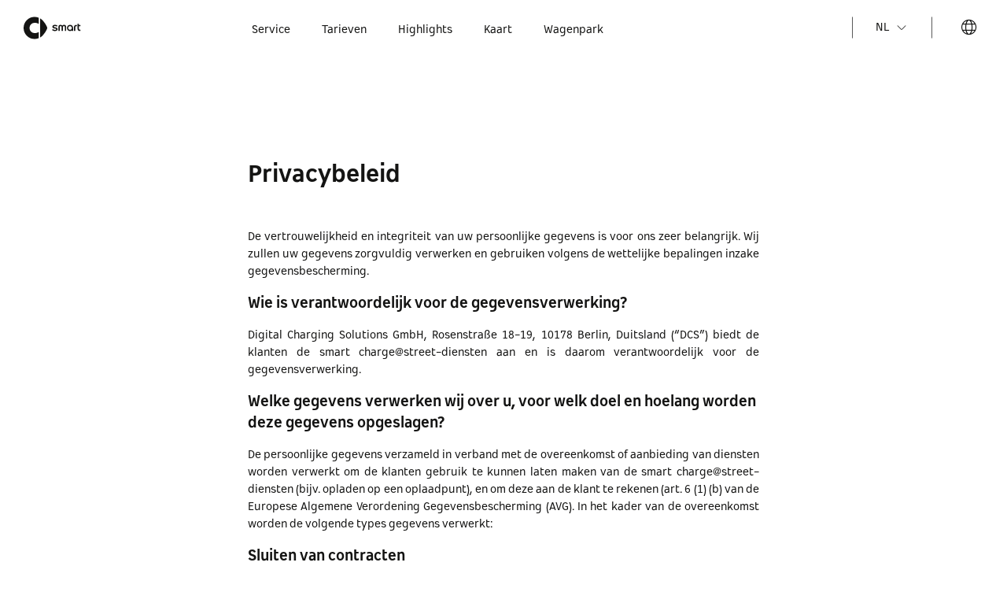

--- FILE ---
content_type: text/html
request_url: https://smart.charge-at-street.com/web/nl/smart-be/privacy-policy
body_size: 8746
content:
<!DOCTYPE html><html class="ltr" dir="ltr" lang="nl-BE"><head><meta charset="utf-8"><meta http-equiv="x-ua-compatible" content="ie=edge"><meta content="initial-scale=1,width=device-width" name="viewport"><title>smart charge@street | Privacybeleid | België</title><meta name="description" content="Lees de verklaring gegevensbescherming voor smart charge@street hier."><meta property="og:image" content="https://static.digitalchargingsolutions.com/smart/assets/images/og.logo.jpg"><meta property="og:image:type" content="image/jpeg"><meta property="og:image:width" content="1200"><meta property="og:image:height" content="630"><meta property="og:image:alt" content=""><link href="https://static.digitalchargingsolutions.com/smart/assets/styles/main.css?t=1768283033119" rel="stylesheet"><link href="https://static.digitalchargingsolutions.com/smart/assets/styles/primitive.css?t=1768283033119" rel="stylesheet"><link href="https://static.digitalchargingsolutions.com/smart/assets/styles/semantic.css?t=1768283033119" rel="stylesheet"><link rel="alternate" hreflang="de-DE" href="https://smart.charge-at-street.com/web/de/smart-de/privacy-policy"><link rel="alternate" hreflang="en-GB" href="https://smart.charge-at-street.com/web/en/smart-gb/privacy-policy"><link rel="alternate" hreflang="pt-PT" href="https://smart.charge-at-street.com/web/pt/smart-pt/privacy-policy"><link rel="alternate" hreflang="de-AT" href="https://smart.charge-at-street.com/web/de/smart-at/privacy-policy"><link rel="alternate" hreflang="de-CH" href="https://smart.charge-at-street.com/web/de/smart-ch/privacy-policy"><link rel="alternate" hreflang="fr-CH" href="https://smart.charge-at-street.com/web/fr/smart-ch/privacy-policy"><link rel="alternate" hreflang="it-CH" href="https://smart.charge-at-street.com/web/it/smart-ch/privacy-policy"><link rel="alternate" hreflang="nl-NL" href="https://smart.charge-at-street.com/web/nl/smart-nl/privacy-policy"><link rel="alternate" hreflang="it-IT" href="https://smart.charge-at-street.com/web/it/smart-it/privacy-policy"><link rel="alternate" hreflang="fr-FR" href="https://smart.charge-at-street.com/web/fr/smart-fr/privacy-policy"><link rel="alternate" hreflang="es-ES" href="https://smart.charge-at-street.com/web/es/smart-es/privacy-policy"><link rel="alternate" hreflang="fr-BE" href="https://smart.charge-at-street.com/web/fr/smart-be/privacy-policy"><link rel="alternate" hreflang="nl-BE" href="https://smart.charge-at-street.com/web/nl/smart-be/privacy-policy"><link rel="alternate" hreflang="nb-NO" href="https://smart.charge-at-street.com/web/nb/smart-no/privacy-policy"><link rel="alternate" hreflang="sv-SE" href="https://smart.charge-at-street.com/web/sv/smart-se/privacy-policy"><link rel="alternate" hreflang="fi-FI" href="https://smart.charge-at-street.com/web/fi/smart-fi/privacy-policy"><link rel="alternate" hreflang="en-IE" href="https://smart.charge-at-street.com/web/en/smart-ie/privacy-policy"><link rel="alternate" hreflang="de-LU" href="https://smart.charge-at-street.com/web/de/smart-lu/privacy-policy"><link rel="alternate" hreflang="fr-LU" href="https://smart.charge-at-street.com/web/fr/smart-lu/privacy-policy"></head><body style="overflow:auto"><div class="offset-nav" id="page-wrapper"><header><nav id="navigation" class="transparent solid" role="navigation"><div class="nav-wrapper"><div class="head-logos"><a id="logo-container" href="https://smart.charge-at-street.com/web/nl/smart-be" class="brand-logo"><img src="https://static.digitalchargingsolutions.com/smart/assets/icons/nav/logo.svg?t&#x3D;1768283033119" alt="Ga naar startpagina"></a></div><a href="#" class="toggle-mobile-menu" aria-label="Hoofdmenu openen"><i class="hamburger-icon" aria-hidden="true"></i></a><div class="mobile-scroll-area"><ul class="user-menu lang-country-menu hide-tablet-down cf"><li class="desktop-lang dropdown"><div class="portlet-body"><a href=""><span class="text-uppercase">nl</span></a><ul class="child-menu ddropdown-menu" id="user-menu-language-selection"><li><a href="https://smart.charge-at-street.com/web/fr/smart-be/privacy-policy"><span>Français (<span class="text-uppercase">fr</span>)</span></a></li><li class="selected"><a href="https://smart.charge-at-street.com/web/nl/smart-be/privacy-policy"><span>Nederlands (<span class="text-uppercase">nl</span>)</span></a></li></ul></div></li><li class="mobile-country hide-desktop"><a href="" class="_open-country-modal">Land veranderen <span id="head-curr-country">(Belgium)</span></a></li><li class="desktop-country"><a href="#" class="country-icon _open-country-modal" aria-label="Land veranderen"><i class="cn-icon cn-icon--Language" aria-hidden="true"></i></a></li></ul><ul class="main-menu hide-tablet-down cf"><li><a id="homepage.nav.service" data-tracked-link="privacy-policy.nav.service" href="https://smart.charge-at-street.com/web/nl/smart-be/service"><span>Service</span></a></li><li><a id="homepage.nav.tariffs" data-tracked-link="privacy-policy.nav.tariffs" href="https://smart.charge-at-street.com/web/nl/smart-be/tariffs"><span>Tarieven</span></a></li><li><a id="homepage.nav.highlights" data-tracked-link="privacy-policy.nav.highlights" href="https://smart.charge-at-street.com/web/nl/smart-be/highlights"><span>Highlights</span></a></li><li><a id="homepage.nav.map" data-tracked-link="privacy-policy.nav.map" href="https://smart.charge-at-street.com/web/nl/smart-be/map"><span>Kaart</span></a></li><li><a id="homepage.nav.fleet" data-tracked-link="privacy-policy.nav.fleet" href="https://smart.charge-at-street.com/web/nl/smart-be/fleet"><span>Wagenpark</span></a></li></ul><ul class="user-menu account-menu hide-tablet-down cf" id="user-menu"></ul></div></div></nav></header><div class="single-page-content"><div class="container"><main class="content"><header class="page-header"><h1>Privacybeleid</h1></header><div class="parbase textimage image section"><div class="text-image"><div class="text-image-wrapper cq-dd-image"><div class="text-image-container"><div class="description"><p align="justify">De vertrouwelijkheid en integriteit van uw persoonlijke gegevens is voor ons zeer belangrijk. Wij zullen uw gegevens zorgvuldig verwerken en gebruiken volgens de wettelijke bepalingen inzake gegevensbescherming.</p><h2>Wie is verantwoordelijk voor de gegevensverwerking?</h2><p align="justify">Digital Charging Solutions GmbH, Rosenstraße 18-19, 10178 Berlin, Duitsland (“DCS”) biedt de klanten de smart charge@street-diensten aan en is daarom verantwoordelijk voor de gegevensverwerking.</p><h2>Welke gegevens verwerken wij over u, voor welk doel en hoelang worden deze gegevens opgeslagen?</h2><p align="justify">De persoonlijke gegevens verzameld in verband met de overeenkomst of aanbieding van diensten worden verwerkt om de klanten gebruik te kunnen laten maken van de smart charge@street-diensten (bijv. opladen op een oplaadpunt), en om deze aan de klant te rekenen (art. 6 (1) (b) van de Europese Algemene Verordening Gegevensbescherming (AVG). In het kader van de overeenkomst worden de volgende types gegevens verwerkt:</p><h2>Sluiten van contracten</h2><p align="justify">In het kader van de overeenkomst worden de volgende types gegevens verwerkt:</p><ul><li>Contactgegevens(bijv. naam, voornaam, adres, e-mailadres)</li><li>Accountgegevens(bijv. smart charge@street klantlogin, betalingsgegevens)</li><li>Voertuiggegevens(VIN)</li></ul><p align="justify">De overeenkomstgegevens worden automatisch na afloop van de smart charge@street-overeenkomst gewist; betalingstransacties worden in het kader van wettelijke bepalingen na 10 jaar gewist.</p><h2>Dienstverlening</h2><p align="justify">Voor het aanbieden van de smart charge@street-dienst door DCS e volgende persoonsgegevens verwerkt (art. 6 (1) (b) AVG):</p><ul><li>een persoonlijk identificatienummer, dat aan de smart charge@street-kaart of een betreffend authenticatie-instrument gekoppeld is, dat de klant voor authenticatie bij de laadstations gebruikt;</li><li>informatie over het gebruik van de laadstations, die een enkele lading van de klant tonen (laaddetails);</li><li>de locatie van het laadstation waar de laadevenementen worden uitgevoerd, en de locatie van de klant door een kaart weer te geven voor een betere oriëntatie en voor correcte adressen (de locatie alleen voor zover een e-route-service wordt aangeboden en voor zover de klant de GPS-functie heeft geactiveerd in de Hello smart-app).</li><li>Alle andere gegevens die tijdens het oplaadproces worden verzameld.</li></ul><p align="justify">DCS kan u de betreffende dienst niet verlenen als deze gegevens niet worden verstrekt en niet worden verwerkt. De verwerkte persoonsgegevens worden automatisch na 90 dagen gewist, tenzij ze langer nodig zijn voor het verlenen van een specifieke dienst.</p><p align="justify">Het verstrekken van voertuiggegevens van de klant is nodig voor de juiste afhandeling van de facturering van laadprocessen via onze dienstverlener. Het VIN-nummer is vereist om overeenkomstige contractuele relaties te identificeren.</p><p align="justify">In het kader van de overeenkomst schakelen wij leveranciers in die persoonsgegevens alleen na onze instructie en overeenkomstig onze opdracht verwerken.</p><h2>Het waarborgen van productkwaliteit, onderzoek en ontwikkeling van nieuwe producten</h2><p align="justify">Naast het louter aanbieden van diensten, worden de genoemde gegevens ook voor kwaliteitsdoeleinden van de smart charge@street-diensten en voor ontwikkeling van vergelijkbare diensten verwerkt. Deze verwerking is in het wettelijk belang van DCS en smart Europe GmbH Esslinger Str. 7, 70771 Leinfelden-Echterdingen, om de hoge klanteisen die gesteld worden aan bestaande producten en diensten te kunnen waarborgen en in staat te zijn om toekomstige wensen van onze klanten via nieuwe, nog te ontwikkelen producten en diensten te vervullen (art. 6(1)(f) AVG). De verwerking vindt plaats ter bescherming van de privésfeer van onze klanten, uitsluitend op een niet tot de klant herleidbare manier. Bovendien worden de contactgegevens gebruikt om directe reclame te sturen voor onze eigen, soortgelijke diensten of producten van DCS (Art. 6 (lid 1)(onder f) AVG). De klant zal per e-mail of via de app worden gecontacteerd. De klant heeft op elk moment het recht om bezwaar te maken tegen de verwerking van persoonsgegevens voor de doeleinden van dergelijke reclame door gebruik te maken van onderstaande contactopties.</p><p align="justify">Ter verbetering van onze diensten kunnen ingelogde gebruikers laadstations van het DCS-netwerk beoordelen, eventueel van commentaar voorzien of door de gebruiker gegenereerde inhoud uploaden voor een bepaald laadstation (in het vervolg gezamenlijk "Beoordeling" genoemd). Deze beoordelingen worden door DCS samen met persoonsgegevens opgeslagen en uitsluitend voor verbetering van onze dienstverlening gebruikt.</p><p align="justify">DCS behoudt zich het recht voor de beoordelingen op de website, via de app alsmede via andere kanalen (in het vervolg "front-ends" genoemd) samen met de initialen van de klant weer te geven, zodat ook andere gebruikers hier toegang toe krijgen met het doel om de dienstverlening en klantervaring te verbeteren. Tevens is het mogelijk dat DCS de beoordelingen ter beschikking stelt aan de partners in het DCS-netwerk voor weergave in hun front-ends. Elk dergelijk gebruik van een beoordeling door DCS of een partner van het DCS-netwerk vindt, ter bescherming van de gegevens van de gebruiker, plaats in anonieme vorm, dus uitsluitend met gebruik van de initialen van de gebruiker en zonder andere persoonsgegevens, tenzij de gebruiker vooraf toestemming heeft gegeven voor enig ander gebruik.</p><p align="justify">Elke gebruiker kan via de instellingen in de desbetreffende front-ends op elk gewenst moment zijn of haar beoordeling van een laadstation verwijderen.</p><p align="justify">Wij analyseren ook uw gebruikersgedrag in onze mobiele apps. Dit heeft als doel de kwaliteit en gebruiksvriendelijkheid van onze diensten aan te passen aan de wensen van onze klanten, ook in de context van de mobiele apps (art. 6(1)(f) AVG). Dit is een legitiem belang van DCS om te voldoen aan groeiende klantvraag. U heeft de mogelijkheid op elk moment bezwaar te maken tegen deze verwerking in onze mobiele apps.</p><p align="justify">De volgende gegevenscategorieën worden verwerkt met betrekking tot gebruikersgedrag in onze mobiele apps:</p><ul><li>Algemeen gebruik: Start- en einddatum van gebruik (datum en tijd), bezoekduur, gebruik van individuele functies, knoppen en paginaweergaven, zoekgedrag en zoektermen, gebruik van aanbiedingen zoals kortingscodes</li><li>Apparaatgerelateerde gegevens: Apparaattype, besturingssysteem, taalinstellingen, tijdzones, locatie, appinstellingen, appcrashes en andere fouten</li></ul><p align="justify">In individuele gevallen kunnen uw persoonlijke gegevens aan derden worden doorgegeven. Dit zijn bedrijven in de categorieën IT-diensten, logistiek, telecommunicatie, consulting, klantenondersteuning en aanmaningen. Deze kunnen zich ook buiten de Europese Economische Ruimte (EER) bevinden, dus in derde landen. Sommige derde landen zijn door de Europese Commissie gecertificeerd als landen met een gegevensbescherming die vergelijkbaar is met de EER-norm door middel van zogenaamde <a href="https://ec.europa.eu/info/law/law-topic/data-protection/international-dimension-data-protection/adequacy-decisions_en">adequaatheidsbesluiten</a>. In andere derde landen waarnaar persoonsgegevens kunnen worden overgedragen, is het echter mogelijk dat er geen uniform hoog niveau van gegevensbescherming is vanwege het gebrek aan wettelijke bepalingen. Als dit het geval is, zorgen wij ervoor dat de gegevensbescherming voldoende wordt gegarandeerd. Dit is mogelijk via bindende bedrijfsregels, <a href="https://data.europa.eu/eli/dec_impl/2021/914/oj">standaard contractbepalingen</a> uitgegeven door de Europese Commissie, certificaten of erkende gedragscodes. Daarnaast is de overdracht van gegevens buiten de Europese Economische Ruimte (EER) gebaseerd op uw toestemming in overeenstemming met art. 49 par. 1 zin 1 lit. a AVG, op voorwaarde dat u deze toestemming vooraf hebt gegeven. Neem contact met ons op als u hier meer informatie over wilt hebben.</p><h2>Reclamecommunicatie en marktonderzoek op basis van toestemming</h2><p align="justify">Als u afzonderlijk toestemming hebt gegeven voor verder gebruik van uw persoonlijke gegevens, kunnen uw persoonlijke gegevens worden gebruikt en, indien nodig, worden doorgegeven aan derden overeenkomstig het bereik zoals beschreven in de toestemming, bijvoorbeeld voor reclamedoeleinden en/of marktonderzoek (art. 6(1)(a) AVG). Details hiervoor staan in de betreffende toestemmingsverklaring die op elk moment kan worden ingetrokken.</p><h2>Wettelijke verplichting</h2><p align="justify">DCS zal persoonsgegevens alleen verwerken als daarvoor een wettelijke grond bestaat (art. 13(1)(c), art. 6(1)(c) AVG). DCS kan bijvoorbeeld verplicht zijn om gegevens aan een overheid te verstrekken.</p><h2>Klantenenquêtes en opiniepeilingen voor producten</h2><p align="justify">Doeleinden en rechtsgronden van de gegevensverwerking</p><p align="justify">Met het oog op productverbetering houden we af en toe enquêtes, klantenonderzoeken en soortgelijke activiteiten. Als de klant deelneemt aan een dergelijke actie, zullen we zijn antwoorden en, indien van toepassing, andere persoonsgegevens waarmee hij kan worden geïdentificeerd, zoals de ticket-ID van de klantenservice, verwerken om onze producten en diensten te verbeteren.</p><p align="justify">De wettelijke basis voor de verwerking is ons gerechtvaardigde belang bij de voortdurende verbetering en verdere ontwikkeling van onze producten en diensten in overeenstemming met art. 6 par. 1 lid 1 lit. f AVG. Afhankelijk van het type enquête kan de gegevensverwerking ook gebaseerd zijn op een afzonderlijke toestemming van de klant in overeenstemming met art. 6 par. 1 zin 1 lit. a AVG.</p><h2>Diensten van derden</h2><h3>Google Maps</h3><p align="justify">Om de correcte invoer van adressen te garanderen, hebben we via een API de dienst Google Maps van Google Ireland Limited (Google Building Gordon House, 4 Barrow St, Dublin, D04 E5W5, Ierland) geïntegreerd in onze website. Google handelt namens ons in deze. Om de inhoud in uw browser te kunnen weergeven moet Google uw IP-adres ontvangen, anders kan Google u deze geïntegreerde inhoud niet verstrekken.</p><p align="justify">De wettelijke basis voor verwerking vloeit voort uit art. 6 (1) (b) van de AVG, d.w.z. wij verwerken uw persoonsgegevens op basis van de uitvoering van het contract. U kunt de Google Maps-service deactiveren en zo de gegevensoverdracht naar Google voorkomen door JavaScript in uw browser te deactiveren. We willen u er echter op wijzen dat u in dit geval de kaartweergave op onze pagina's niet kunt gebruiken.</p><p align="justify">Google mag de van Maps verkregen informatie aan derden overdragen, indien wettelijk vereist of voor zover derden deze gegevens namens Google verwerken.</p><p align="justify">Meer informatie over het doel en de reikwijdte van de gegevensverzameling en de verwerking van de gegevens door Google Maps vindt u in het privacybeleid. Daar vindt u ook meer informatie over uw rechten en instellingsopties voor het beschermen van uw privacy: <a href="https://policies.google.com/privacy">https://policies.google.com/privacy</a>.</p><h3>Klantensupport met Zendesk- en AI-functies</h3><p align="justify">Voor onze klantenservice maken we gebruik van de diensten en AI-functies van Zendesk Inc., 989 Market Street, San Francisco CA 94103, VS.</p><p align="justify">Als u per e-mail contact met ons opneemt of als we uw oproep aannemen en uw verzoek verwerken en documenteren in Zendesk, helpen de diensten van Zendesk ons om (i) supportvragen vast te leggen, toe te wijzen en af te handelen en (ii) op AI gebaseerde classificatie, prioritering, samenvatting, voorgestelde antwoorden te bieden, vooraf geconfigureerde acties voor te stellen, opgestelde berichten te verbeteren, te verwijzen naar eerdere soortgelijke verzoeken, door AI gegenereerde antwoorden rechtstreeks vanuit de kennisbank te verzenden en te escaleren naar mensen. Zendesk functioneert uitsluitend als een assistentiesysteem – zelfs met de AI-functionaliteit van Zendesk worden geen beslissingen met rechtsgevolgen uitsluitend op geautomatiseerde wijze genomen.</p><h4>De categorieën van verwerkte persoonsgegevens zijn de volgende:</h4><p align="justify">contactgegevens (bv. naam, e-mail, telefoon), inhoud en contractgegevens (ticketteksten, bijlagen, bestel- of contractnummers), gebruik en metadata (tijdstempels, browser-/apparaatinformatie), optionele feedbackgegevens.</p><h4>Wij verwerken de bovengenoemde persoonsgegevens op basis van de volgende rechtsgronden:</h4><p align="justify">art. 6 (1) (b) AVG (contractuele/precontractuele verplichtingen), art. 6 (1) (f) AVG voor de gegevensverwerking met behulp van de AI van Zendesk (gerechtvaardigd belang bij snelle en efficiënte support; u kunt bezwaar maken op grond van art. 21 AVG) en, indien toestemming is gegeven, art. 6 (1) (a) AVG (vrijwillig verstrekte aanvullende informatie of activering van uitgebreide analyse-/leerfuncties; toestemming kan op elk moment worden ingetrokken).</p><h4>Doorgifte naar derde landen:</h4><p align="justify">Wij zijn met Zendesk overeengekomen dat de persoonsgegevens die voor ons worden verwerkt, in Ierland worden verwerkt. Aangezien Zendesk Inc. een Amerikaans bedrijf is, willen we u erop wijzen dat Zendesk gecertificeerd is onder het EU-US Data Privacy Framework. Voor aanvullende waarborgen hebben we ook standaardcontractbepalingen (2021/914/EU) met Zendesk opgesteld en vertrouwen we op de bindende bedrijfsvoorschriften van Zendesk.</p><h4>Bewaarperiode:</h4><p align="justify">tickets worden uiterlijk drie jaar na definitieve sluiting verwijderd, tenzij de wettelijke commerciële of fiscale bewaarplichten anders vereisen.</p><p align="justify">Verplichting tot het verstrekken van gegevens: zonder de hierboven genoemde gegevens kan uw supportverzoek niet of slechts in beperkte mate worden verwerkt.</p><p align="justify">Gebruik van kunstmatige intelligentie:</p><p align="justify">de AI van Zendesk wordt gebruikt wanneer u contact met ons opneemt via e-mail en wanneer we uw vraag in Zendesk documenteren. E-mails worden door AI geanalyseerd op uw vraag, sentiment en taalgebruik. Als er geschikte resultaten worden gevonden, wordt er een antwoord op basis van onze kennisbanken voorgesteld en/of automatisch als reactie verzonden. Als u vervolgens antwoordt, zal een medewerker uw verzoek in behandeling nemen en zal de AI niet meer op u reageren. Verzoeken worden ook vergeleken met eerdere verzoeken, zodat sneller kan worden gereageerd of acties kunnen worden voorgesteld aan de agent.</p><p align="justify">Elke e-mail die door de AI naar u wordt verzonden, wordt duidelijk als zodanig geïdentificeerd. E-mails met bijlagen worden over het algemeen niet verwerkt door de AI.</p><p align="justify">De AI-verwerking is beperkt tot het doel van initiële classificatie en initiële respons. Er vindt geen profilering of geautomatiseerde besluitvorming plaats met juridische of vergelijkbare significante gevolgen.</p><p align="justify">De AI is niet getraind op uw supportinhoud. Zendesk maakt alleen gebruik van vooraf getrainde modellen.</p><h2>Naar wie sturen we uw persoonsgegevens?</h2><p align="justify">We geven uw persoonsgegevens alleen aan derden door wanneer dit nodig is voor de contractuitvoering of wanneer u ons hiervoor expliciet de toelating hebt gegeven. Voor klanten met een smart ID sturen we uw voertuiggegevens (VIN) door naar smart Europe GmbH om na te gaan of u in aanmerking komt voor serviceondersteuning voor nieuwe voertuigen en voor facturering.</p><h2>Hoe beschermen wij uw persoonsgegevens?</h2><p align="justify">Wij beveiligen uw gegevens met de modernste middelen. Zo worden bijvoorbeeld de volgende veiligheidsmaatregelen genomen om uw persoonsgegevens tegen misbruik of andersoortige verwerking te beschermen:</p><ul><li>Toegang tot persoonsgegevens is beperkt mogelijk voor een aantal gerechtigden voor de aangegeven doelen.</li><li>Verworven gegevens worden slechts in versleutelde vorm overgedragen.</li><li>Daarnaast wordt de toegang tot IT-systemen permanent bewaakt, om misbruik vroegtijdig te detecteren en te voorkomen.</li></ul><p align="justify">Wij slaan uw persoonsgegevens uitsluitend op voor de termijn die voor het doel vereist is. Als gegevens voor meerdere doelen worden verwerkt, dan worden de gegevens automatisch gewist of opgeslagen in een vorm waarbij de informatie niet tot u traceerbaar is, zodra aan het laatst aangegeven doel is voldaan.</p><h2>Contact met ons opnemen, uw rechten op gegevensbescherming en uw recht om een klacht in te dienen bij de autoriteit voor gegevensbescherming.</h2><p align="justify">U heeft het recht inzage te krijgen in en verwijdering of inperking van de verwerking van gegevens te verlangen en u kunt uw instemming intrekken. Neem hiervoor contact op met: Digital Charging Solutions GmbH, Rosenstraße 18-19, 10178 Berlin, Duitsland, E-Mail: <a href="mailto:dataprotection@digitalchargingsolutions.com">dataprotection@digitalchargingsolutions.com</a>. Als u de indruk heeft dat wij uw zorgen en klachten niet serieus nemen met betrekking tot de verwerking van uw persoonlijke informatie, dan kunt u een klacht indienen bij de verantwoordelijke instantie.</p><p align="justify">Voor zover de gegevensverwerking afhankelijk is van uw instemming kunt u deze op elk moment intrekken. Neem hiervoor contact op met: Digital Charging Solutions GmbH, Rosenstraße 18-19, 10178 Berlin, Duitsland, E-Mail: <a href="mailto:dataprotection@digitalchargingsolutions.com">dataprotection@digitalchargingsolutions.com</a></p><p align="justify">&nbsp;</p></div></div></div> </div></div></main></div></div></div><footer class="footer container"><div class="footer-cols"><div class="footer-col"><strong>Overzicht</strong><ul><li><a id="homepage.footer.overview-service" data-tracked-link="privacy-policy.sitemap.overview-service" href="https://smart.charge-at-street.com/web/nl/smart-be/service">Service</a></li><li><a id="homepage.footer.overview-tariffs" data-tracked-link="privacy-policy.sitemap.overview-tariffs" href="https://smart.charge-at-street.com/web/nl/smart-be/tariffs">Tarieven</a></li><li><a id="homepage.footer.overview-highlights" data-tracked-link="privacy-policy.sitemap.overview-highlights" href="https://smart.charge-at-street.com/web/nl/smart-be/highlights">Highlights</a></li><li><a id="homepage.footer.overview-map" data-tracked-link="privacy-policy.sitemap.overview-map" href="https://smart.charge-at-street.com/web/nl/smart-be/map">Kaart</a></li><li><a id="homepage.footer.overview-fleet" data-tracked-link="privacy-policy.sitemap.overview-fleet" href="https://smart.charge-at-street.com/web/nl/smart-be/fleet">Wagenpark</a></li></ul></div><div class="footer-col"><strong>Support</strong><ul><li><a id="homepage.footer.support-customer-service" data-tracked-link="privacy-policy.sitemap.support-customer-service" href="https://support.smart.charge-at-street.com/hc/nl-be" target="_self" rel="noopener">FAQ en hulp</a></li></ul></div><div class="footer-col"><strong>Juridisch</strong><ul><li><a id="homepage.footer.information-tac" data-tracked-link="privacy-policy.sitemap.information-tac" href="https://smart.charge-at-street.com/web/nl/smart-be/terms-and-conditions">Algemene voorwaarden</a></li><li><a id="homepage.footer.information-privacy-policy" data-tracked-link="privacy-policy.sitemap.information-privacy-policy" href="https://smart.charge-at-street.com/web/nl/smart-be/privacy-policy">Privacybeleid</a></li><li><a id="homepage.footer.information-imprint" data-tracked-link="privacy-policy.sitemap.information-imprint" href="https://smart.charge-at-street.com/web/nl/smart-be/imprint">Over deze website</a></li></ul></div><div class="footer-col"><strong>Cookies</strong><ul><li><a id="homepage.footer.cookies-policy" data-tracked-link="privacy-policy.sitemap.cookies-policy" href="https://smart.charge-at-street.com/web/nl/smart-be/cookie-policy">Cookiebeleid</a></li><li><a id="homepage.footer.cookies-settings" href="#" onclick="openCookieSettings()" onauxclick="event&&event.preventDefault(),openCookieSettings()">Cookie-instellingen</a></li></ul></div><div class="footer-col"><strong class="footer-category">Download de app</strong><ul><li><a id="homepage.footer.appStore" data-tracked-link="privacy-policy.sitemapButtonIos" href="https://apps.apple.com/us/app/hello-smart/id6443878915" target="_blank" class="button-app-ios"><img src="https://static.digitalchargingsolutions.com/smart/assets/images/apple-store.svg?t&#x3D;1768283033119" alt="Download in de App Store"></a></li><li><a id="homepage.footer.playStore" data-tracked-link="privacy-policy.sitemapButtonAndroid" href="https://play.google.com/store/apps/details?id=com.smart.hellosmart" target="_blank" class="button-app-android"><img src="https://static.digitalchargingsolutions.com/smart/assets/images/google-play.png?t&#x3D;1768283033119" alt="Download het op Google Play"></a></li></ul></div></div><div class="footer-copy"><p><a href="" class="_open-country-modal">Land wijzigen (België)</a></p><p>Een service van Digital Charging Solutions GmbH<br>© Digital Charging Solutions GmbH</p></div></footer><div class="dialog-wrapper cookie-dialog cookie-dialog-backdrop"><div class="dialog-container dialog-2xl"><header class="dialog-header"><h2>Cookie-instellingen</h2></header><main class="dialog-content"><p>Meer informatie hierover is terug te vinden in onze <a href="https://smart.charge-at-street.com/web/nl/smart-be/cookie-policy">cookierichtlijnen</a>. U kunt het gebruik van cookies <a href="#" onclick="openCookieSettings()">weigeren</a>. U kunt uw instellingen nadien altijd bekijken en wijzigen in de <a href="#" onclick="openCookieSettings()">cookie-instellingen</a>.</p></main><footer class="dialog-footer"><button class="dcs-button dcs-button--secondary" onclick="declineTracking()">Alle niet-essentiële cookies afwijzen</button> <button class="dcs-button dcs-button--secondary" id="cookieacceptbutton" onclick="acceptTracking()">Alle cookies accepteren</button><div class="legal-links"><p><a href="https://smart.charge-at-street.com/web/nl/smart-be/privacy-policy">Privacybeleid</a></p><span class="link-divider">•</span><p><a href="https://smart.charge-at-street.com/web/nl/smart-be/imprint">Juridische bepalingen</a></p></div></footer></div></div><div class="dialog-wrapper cookie-settings-dialog cookie-dialog-backdrop"><div class="dialog-container dialog-2xl"><header class="dialog-header"><h2>Cookie-instellingen</h2></header><main class="dialog-content"><p align="justify">Een exacte lijst van cookies en hun doeleinden vind je in het <a href="https://smart.charge-at-street.com/web/nl/smart-be/cookie-policy">Cookiebeleid</a>.</p><label class="checkbox-container"><input type="checkbox" aria-labelledby="cb_label1 cb_desc1" checked="checked" disabled="disabled"><div><b id="cb_label1">Vereiste cookies</b><p id="cb_desc1">Vereiste cookies maken functies mogelijk zonder welke je de website niet op de bedoelde manier zou kunnen gebruiken.</p></div></label> <label class="checkbox-container"><input id="functional-cookie-checkbox" type="checkbox" aria-labelledby="cb_label2 cb_desc2" data-event="clickable"><div><b id="cb_label2">Performance &amp; statistische cookies</b><br><p id="cb_desc2">Performance &amp; statistische cookies maken het mogelijk om het gebruik van de website te analyseren om de functionaliteiten van de website te verbeteren.</p></div></label></main><footer class="dialog-footer"><button class="dcs-button dcs-button--secondary" onclick="closeCookieSettings(!0)">Annuleren</button> <button class="dcs-button dcs-button--secondary" onclick="saveCookieSettings()">Bewaren</button><div class="legal-links"><p><a href="https://smart.charge-at-street.com/web/nl/smart-be/privacy-policy">Privacybeleid</a></p><span class="link-divider">•</span><p><a href="https://smart.charge-at-street.com/web/nl/smart-be/imprint">Juridische bepalingen</a></p></div></footer></div></div><div class="dcs-modal modal-switch-country" id="modal-switch-country"><div class="modal-center valign"><div class="dcs-modal-content"><header class="modal-header"><a href="#" class="close-btn _close-modal" aria-label="Landenselectie sluiten"></a><h2>Land wijzigen</h2></header><div class="country-languages"><ul><li><a href="/web/de/smart-at">Austria</a></li><li><a href="/web/nl/smart-be">Belgium (Dutch)</a></li><li><a href="/web/fr/smart-be">Belgium (French)</a></li><li><a href="/web/fi/smart-fi">Finland</a></li><li><a href="/web/fr/smart-fr">France</a></li><li><a href="/web/de/smart-de">Germany</a></li><li><a href="/web/en/smart-ie">Ireland</a></li><li><a href="/web/it/smart-it">Italy</a></li><li><a href="/web/fr/smart-lu">Luxembourg (French)</a></li><li><a href="/web/de/smart-lu">Luxembourg (German)</a></li><li><a href="/web/nl/smart-nl">Netherlands</a></li><li><a href="/web/nb/smart-no">Norway</a></li><li><a href="/web/pt/smart-pt">Portugal</a></li><li><a href="/web/es/smart-es">Spain</a></li><li><a href="/web/sv/smart-se">Sweden</a></li><li><a href="/web/fr/smart-ch">Switzerland (French)</a></li><li><a href="/web/de/smart-ch">Switzerland (German)</a></li><li><a href="/web/it/smart-ch">Switzerland (Italian)</a></li><li><a href="/web/en/smart-gb">United Kingdom</a></li></ul></div></div></div></div><script>window.DCSExt=window.DCSExt||{},DCSExt.sessionExtendAjaxUrl="/o/dcs-api/session/extend",DCSExt.mixpanelOptinAjaxUrl="/mixpanel/optin.json",DCSExt.mixpanelOptoutAjaxUrl="/mixpanel/optout.json",DCSExt.mixpanelApiKey="45d34ff2107c23df37a32df803d40170",DCSExt.hasDockbar=!1,DCSExt.userTracking=!0,DCSExt.countryselectionAvailable=!0,DCSExt.marketsServiceAjaxUrl="/api/map/v1/be/hero-markets",DCSExt.currentLanguage="nl",DCSExt.oem="SMART",DCSExt.market="BE",DCSExt.facebookTrackingId="",DCSExt.googleTrackingId="",DCSExt.googleAnalytics=void 0;var pageIdx=(DCSExt.googleTrackingHost="").split(",").indexOf("privacy-policy"),sendToArray="".split(",");DCSExt.googleInitialEvent=-1!==pageIdx?{allow_custom_scripts:!0,send_to:""+DCSExt.googleTrackingId+sendToArray[pageIdx]}:void 0;var MIXPANEL_CUSTOM_LIB_URL="https://static.digitalchargingsolutions.com/smart/assets/scripts/mixpanel-2.39.0.min.js?t&#x3D;1768283033119";sessionStorage.setItem("LANDING_PAGE_VISITED",!0)</script><script>function handleKeydown(e){"Enter"!==e.key&&" "!==e.key||(e.preventDefault(),e.target.click())}document.querySelectorAll('[data-event="clickable"]').forEach(e=>{e.addEventListener("keydown",handleKeydown)})</script><script src="https://static.digitalchargingsolutions.com/smart/assets/scripts/main.js?t&#x3D;1768283033119"></script><script src="https://static.digitalchargingsolutions.com/smart/assets/scripts/user-menu.js?t=1768283033119"></script><script hash="KulcGvKEy1PQj8eWI6MbRSC7WHPGsHn+zpBTEXIktfs=">DcsUserMenu("/web/nl/smart-be","/api/dashboard/v1/be/navigation/user-menu?locale=nl_BE&site=smart","#user-menu").init()</script></body></html>

--- FILE ---
content_type: text/css
request_url: https://static.digitalchargingsolutions.com/smart/assets/styles/main.css?t=1768283033119
body_size: 69288
content:
.flatpickr-calendar{background:0 0;opacity:0;display:none;text-align:center;visibility:hidden;padding:0;animation:none;direction:ltr;border:0;font-size:14px;line-height:24px;border-radius:5px;position:absolute;width:307.875px;box-sizing:border-box;touch-action:manipulation;background:#fff;box-shadow:1px 0 0 #e6e6e6,-1px 0 0 #e6e6e6,0 1px 0 #e6e6e6,0 -1px 0 #e6e6e6,0 3px 13px rgba(0,0,0,.08)}.flatpickr-calendar.inline,.flatpickr-calendar.open{opacity:1;max-height:640px;visibility:visible}.flatpickr-calendar.open{display:inline-block;z-index:99999}.flatpickr-calendar.animate.open{animation:fpFadeInDown .3s cubic-bezier(.23,1,.32,1)}.flatpickr-calendar.inline{display:block;position:relative;top:2px}.flatpickr-calendar.static{position:absolute;top:calc(100% + 2px)}.flatpickr-calendar.static.open{z-index:999;display:block}.flatpickr-calendar.multiMonth .flatpickr-days .dayContainer:nth-child(n+1) .flatpickr-day.inRange:nth-child(7n+7){box-shadow:none!important}.flatpickr-calendar.multiMonth .flatpickr-days .dayContainer:nth-child(n+2) .flatpickr-day.inRange:nth-child(7n+1){box-shadow:-2px 0 0 #e6e6e6,5px 0 0 #e6e6e6}.flatpickr-calendar .hasTime .dayContainer,.flatpickr-calendar .hasWeeks .dayContainer{border-bottom:0;border-bottom-right-radius:0;border-bottom-left-radius:0}.flatpickr-calendar .hasWeeks .dayContainer{border-left:0}.flatpickr-calendar.showTimeInput.hasTime .flatpickr-time{height:40px;border-top:1px solid #e6e6e6}.flatpickr-calendar.noCalendar.hasTime .flatpickr-time{height:auto}.flatpickr-calendar:after,.flatpickr-calendar:before{position:absolute;display:block;pointer-events:none;border:solid transparent;content:"";height:0;width:0;left:22px}.flatpickr-calendar.rightMost:after,.flatpickr-calendar.rightMost:before{left:auto;right:22px}.flatpickr-calendar:before{border-width:5px;margin:0 -5px}.flatpickr-calendar:after{border-width:4px;margin:0 -4px}.flatpickr-calendar.arrowTop:after,.flatpickr-calendar.arrowTop:before{bottom:100%}.flatpickr-calendar.arrowTop:before{border-bottom-color:#e6e6e6}.flatpickr-calendar.arrowTop:after{border-bottom-color:#fff}.flatpickr-calendar.arrowBottom:after,.flatpickr-calendar.arrowBottom:before{top:100%}.flatpickr-calendar.arrowBottom:before{border-top-color:#e6e6e6}.flatpickr-calendar.arrowBottom:after{border-top-color:#fff}.flatpickr-calendar:focus{outline:0}.flatpickr-wrapper{position:relative;display:inline-block}.flatpickr-months{display:flex}.flatpickr-months .flatpickr-month{background:0 0;color:rgba(0,0,0,.9);fill:rgba(0,0,0,0.9);height:28px;line-height:1;text-align:center;position:relative;-webkit-user-select:none;-moz-user-select:none;user-select:none;overflow:hidden;flex:1}.flatpickr-months .flatpickr-next-month,.flatpickr-months .flatpickr-prev-month{text-decoration:none;cursor:pointer;position:absolute;top:0;line-height:16px;height:28px;padding:10px;z-index:3;color:rgba(0,0,0,.9);fill:rgba(0,0,0,0.9)}.flatpickr-months .flatpickr-next-month.disabled,.flatpickr-months .flatpickr-prev-month.disabled{display:none}.flatpickr-months .flatpickr-next-month i,.flatpickr-months .flatpickr-prev-month i{position:relative}.flatpickr-months .flatpickr-next-month.flatpickr-prev-month,.flatpickr-months .flatpickr-prev-month.flatpickr-prev-month{left:0}.flatpickr-months .flatpickr-next-month.flatpickr-next-month,.flatpickr-months .flatpickr-prev-month.flatpickr-next-month{right:0}.flatpickr-months .flatpickr-next-month:hover,.flatpickr-months .flatpickr-prev-month:hover{color:#959ea9}.flatpickr-months .flatpickr-next-month:hover svg,.flatpickr-months .flatpickr-prev-month:hover svg{fill:#f64747}.flatpickr-months .flatpickr-next-month svg,.flatpickr-months .flatpickr-prev-month svg{width:14px;height:14px}.flatpickr-months .flatpickr-next-month svg path,.flatpickr-months .flatpickr-prev-month svg path{transition:fill .1s;fill:inherit}.numInputWrapper{position:relative;height:auto}.numInputWrapper input,.numInputWrapper span{display:inline-block}.numInputWrapper input{width:100%}.numInputWrapper input::-ms-clear{display:none}.numInputWrapper input::-webkit-inner-spin-button,.numInputWrapper input::-webkit-outer-spin-button{margin:0;-webkit-appearance:none}.numInputWrapper span{position:absolute;right:0;width:14px;padding:0 4px 0 2px;height:50%;line-height:50%;opacity:0;cursor:pointer;border:1px solid rgba(57,57,57,.15);box-sizing:border-box}.numInputWrapper span:hover{background:rgba(0,0,0,.1)}.numInputWrapper span:active{background:rgba(0,0,0,.2)}.numInputWrapper span:after{display:block;content:"";position:absolute}.numInputWrapper span.arrowUp{top:0;border-bottom:0}.numInputWrapper span.arrowUp:after{border-left:4px solid transparent;border-right:4px solid transparent;border-bottom:4px solid rgba(57,57,57,.6);top:26%}.numInputWrapper span.arrowDown{top:50%}.numInputWrapper span.arrowDown:after{border-left:4px solid transparent;border-right:4px solid transparent;border-top:4px solid rgba(57,57,57,.6);top:40%}.numInputWrapper span svg{width:inherit;height:auto}.numInputWrapper span svg path{fill:rgba(0,0,0,0.5)}.numInputWrapper:hover{background:rgba(0,0,0,.05)}.numInputWrapper:hover span{opacity:1}.flatpickr-current-month{font-size:135%;line-height:inherit;font-weight:300;color:inherit;position:absolute;width:75%;left:12.5%;padding:6.16px 0 0 0;line-height:1;height:28px;display:inline-block;text-align:center;transform:translate3d(0,0,0)}.flatpickr-current-month span.cur-month{font-family:inherit;font-weight:700;color:inherit;display:inline-block;margin-left:.5ch;padding:0}.flatpickr-current-month span.cur-month:hover{background:rgba(0,0,0,.05)}.flatpickr-current-month .numInputWrapper{width:6ch;display:inline-block}.flatpickr-current-month .numInputWrapper span.arrowUp:after{border-bottom-color:rgba(0,0,0,.9)}.flatpickr-current-month .numInputWrapper span.arrowDown:after{border-top-color:rgba(0,0,0,.9)}.flatpickr-current-month input.cur-year{background:0 0;box-sizing:border-box;color:inherit;cursor:text;padding:0 0 0 .5ch;margin:0;display:inline-block;font-size:inherit;font-family:inherit;font-weight:300;line-height:inherit;height:auto;border:0;border-radius:0;vertical-align:initial;-webkit-appearance:textfield;-moz-appearance:textfield;appearance:textfield}.flatpickr-current-month input.cur-year:focus{outline:0}.flatpickr-current-month input.cur-year[disabled],.flatpickr-current-month input.cur-year[disabled]:hover{font-size:100%;color:rgba(0,0,0,.5);background:0 0;pointer-events:none}.flatpickr-weekdays{background:0 0;text-align:center;overflow:hidden;width:100%;display:flex;align-items:center;height:28px}.flatpickr-weekdays .flatpickr-weekdaycontainer{display:flex;flex:1}span.flatpickr-weekday{cursor:default;font-size:90%;background:0 0;color:rgba(0,0,0,.54);line-height:1;margin:0;text-align:center;display:block;flex:1;font-weight:bolder}.dayContainer,.flatpickr-weeks{padding:1px 0 0 0}.flatpickr-days{position:relative;overflow:hidden;display:flex;align-items:flex-start;width:307.875px}.flatpickr-days:focus{outline:0}.dayContainer{padding:0;outline:0;text-align:left;width:307.875px;min-width:307.875px;max-width:307.875px;box-sizing:border-box;display:inline-block;display:flex;flex-wrap:wrap;-ms-flex-wrap:wrap;justify-content:space-around;transform:translate3d(0,0,0);opacity:1}.dayContainer+.dayContainer{box-shadow:-1px 0 0 #e6e6e6}.flatpickr-day{background:0 0;border:1px solid transparent;border-radius:150px;box-sizing:border-box;color:#393939;cursor:pointer;font-weight:400;width:14.2857143%;flex-basis:14.2857143%;max-width:39px;height:39px;line-height:39px;margin:0;display:inline-block;position:relative;justify-content:center;text-align:center}.flatpickr-day.inRange,.flatpickr-day.nextMonthDay.inRange,.flatpickr-day.nextMonthDay.today.inRange,.flatpickr-day.nextMonthDay:focus,.flatpickr-day.nextMonthDay:hover,.flatpickr-day.prevMonthDay.inRange,.flatpickr-day.prevMonthDay.today.inRange,.flatpickr-day.prevMonthDay:focus,.flatpickr-day.prevMonthDay:hover,.flatpickr-day.today.inRange,.flatpickr-day:focus,.flatpickr-day:hover{cursor:pointer;outline:0;background:#e6e6e6;border-color:#e6e6e6}.flatpickr-day.today{border-color:#959ea9}.flatpickr-day.today:focus,.flatpickr-day.today:hover{border-color:#959ea9;background:#959ea9;color:#fff}.flatpickr-day.endRange,.flatpickr-day.endRange.inRange,.flatpickr-day.endRange.nextMonthDay,.flatpickr-day.endRange.prevMonthDay,.flatpickr-day.endRange:focus,.flatpickr-day.endRange:hover,.flatpickr-day.selected,.flatpickr-day.selected.inRange,.flatpickr-day.selected.nextMonthDay,.flatpickr-day.selected.prevMonthDay,.flatpickr-day.selected:focus,.flatpickr-day.selected:hover,.flatpickr-day.startRange,.flatpickr-day.startRange.inRange,.flatpickr-day.startRange.nextMonthDay,.flatpickr-day.startRange.prevMonthDay,.flatpickr-day.startRange:focus,.flatpickr-day.startRange:hover{background:#569ff7;box-shadow:none;color:#fff;border-color:#569ff7}.flatpickr-day.endRange.startRange,.flatpickr-day.selected.startRange,.flatpickr-day.startRange.startRange{border-radius:50px 0 0 50px}.flatpickr-day.endRange.endRange,.flatpickr-day.selected.endRange,.flatpickr-day.startRange.endRange{border-radius:0 50px 50px 0}.flatpickr-day.endRange.startRange+.endRange:not(:nth-child(7n+1)),.flatpickr-day.selected.startRange+.endRange:not(:nth-child(7n+1)),.flatpickr-day.startRange.startRange+.endRange:not(:nth-child(7n+1)){box-shadow:-10px 0 0 #569ff7}.flatpickr-day.endRange.startRange.endRange,.flatpickr-day.selected.startRange.endRange,.flatpickr-day.startRange.startRange.endRange{border-radius:50px}.flatpickr-day.inRange{border-radius:0;box-shadow:-5px 0 0 #e6e6e6,5px 0 0 #e6e6e6}.flatpickr-day.disabled,.flatpickr-day.disabled:hover,.flatpickr-day.nextMonthDay,.flatpickr-day.notAllowed,.flatpickr-day.notAllowed.nextMonthDay,.flatpickr-day.notAllowed.prevMonthDay,.flatpickr-day.prevMonthDay{color:rgba(57,57,57,.3);background:0 0;border-color:transparent;cursor:default}.flatpickr-day.disabled,.flatpickr-day.disabled:hover{cursor:not-allowed;color:rgba(57,57,57,.1)}.flatpickr-day.week.selected{border-radius:0;box-shadow:-5px 0 0 #569ff7,5px 0 0 #569ff7}.flatpickr-day.hidden{visibility:hidden}.rangeMode .flatpickr-day{margin-top:1px}.flatpickr-weekwrapper{display:inline-block;float:left}.flatpickr-weekwrapper .flatpickr-weeks{padding:0 12px;box-shadow:1px 0 0 #e6e6e6}.flatpickr-weekwrapper .flatpickr-weekday{float:none;width:100%;line-height:28px}.flatpickr-weekwrapper span.flatpickr-day,.flatpickr-weekwrapper span.flatpickr-day:hover{display:block;width:100%;max-width:none;color:rgba(57,57,57,.3);background:0 0;cursor:default;border:none}.flatpickr-innerContainer{display:block;display:flex;box-sizing:border-box;overflow:hidden}.flatpickr-rContainer{display:inline-block;padding:0;box-sizing:border-box}.flatpickr-time{text-align:center;outline:0;display:block;height:0;line-height:40px;max-height:40px;box-sizing:border-box;overflow:hidden;display:flex}.flatpickr-time:after{content:"";display:table;clear:both}.flatpickr-time .numInputWrapper{flex:1;width:40%;height:40px;float:left}.flatpickr-time .numInputWrapper span.arrowUp:after{border-bottom-color:#393939}.flatpickr-time .numInputWrapper span.arrowDown:after{border-top-color:#393939}.flatpickr-time.hasSeconds .numInputWrapper{width:26%}.flatpickr-time.time24hr .numInputWrapper{width:49%}.flatpickr-time input{background:0 0;box-shadow:none;border:0;border-radius:0;text-align:center;margin:0;padding:0;height:inherit;line-height:inherit;color:#393939;font-size:14px;position:relative;box-sizing:border-box;-webkit-appearance:textfield;-moz-appearance:textfield;appearance:textfield}.flatpickr-time input.flatpickr-hour{font-weight:700}.flatpickr-time input.flatpickr-minute,.flatpickr-time input.flatpickr-second{font-weight:400}.flatpickr-time input:focus{outline:0;border:0}.flatpickr-time .flatpickr-am-pm,.flatpickr-time .flatpickr-time-separator{height:inherit;display:inline-block;float:left;line-height:inherit;color:#393939;font-weight:700;width:2%;-webkit-user-select:none;-moz-user-select:none;user-select:none;align-self:center}.flatpickr-time .flatpickr-am-pm{outline:0;width:18%;cursor:pointer;text-align:center;font-weight:400}.flatpickr-time .flatpickr-am-pm:focus,.flatpickr-time .flatpickr-am-pm:hover,.flatpickr-time input:focus,.flatpickr-time input:hover{background:#eee}.flatpickr-input[readonly]{cursor:pointer}@keyframes fpFadeInDown{from{opacity:0;transform:translate3d(0,-20px,0)}to{opacity:1;transform:translate3d(0,0,0)}}@font-face{font-family:swiper-icons;src:url("data:application/font-woff;charset=utf-8;base64, [base64]//wADZ2x5ZgAAAywAAADMAAAD2MHtryVoZWFkAAABbAAAADAAAAA2E2+eoWhoZWEAAAGcAAAAHwAAACQC9gDzaG10eAAAAigAAAAZAAAArgJkABFsb2NhAAAC0AAAAFoAAABaFQAUGG1heHAAAAG8AAAAHwAAACAAcABAbmFtZQAAA/gAAAE5AAACXvFdBwlwb3N0AAAFNAAAAGIAAACE5s74hXjaY2BkYGAAYpf5Hu/j+W2+MnAzMYDAzaX6QjD6/4//Bxj5GA8AuRwMYGkAPywL13jaY2BkYGA88P8Agx4j+/8fQDYfA1AEBWgDAIB2BOoAeNpjYGRgYNBh4GdgYgABEMnIABJzYNADCQAACWgAsQB42mNgYfzCOIGBlYGB0YcxjYGBwR1Kf2WQZGhhYGBiYGVmgAFGBiQQkOaawtDAoMBQxXjg/wEGPcYDDA4wNUA2CCgwsAAAO4EL6gAAeNpj2M0gyAACqxgGNWBkZ2D4/wMA+xkDdgAAAHjaY2BgYGaAYBkGRgYQiAHyGMF8FgYHIM3DwMHABGQrMOgyWDLEM1T9/w8UBfEMgLzE////P/5//f/V/xv+r4eaAAeMbAxwIUYmIMHEgKYAYjUcsDAwsLKxc3BycfPw8jEQA/[base64]/uznmfPFBNODM2K7MTQ45YEAZqGP81AmGGcF3iPqOop0r1SPTaTbVkfUe4HXj97wYE+yNwWYxwWu4v1ugWHgo3S1XdZEVqWM7ET0cfnLGxWfkgR42o2PvWrDMBSFj/IHLaF0zKjRgdiVMwScNRAoWUoH78Y2icB/yIY09An6AH2Bdu/UB+yxopYshQiEvnvu0dURgDt8QeC8PDw7Fpji3fEA4z/PEJ6YOB5hKh4dj3EvXhxPqH/SKUY3rJ7srZ4FZnh1PMAtPhwP6fl2PMJMPDgeQ4rY8YT6Gzao0eAEA409DuggmTnFnOcSCiEiLMgxCiTI6Cq5DZUd3Qmp10vO0LaLTd2cjN4fOumlc7lUYbSQcZFkutRG7g6JKZKy0RmdLY680CDnEJ+UMkpFFe1RN7nxdVpXrC4aTtnaurOnYercZg2YVmLN/d/gczfEimrE/fs/bOuq29Zmn8tloORaXgZgGa78yO9/cnXm2BpaGvq25Dv9S4E9+5SIc9PqupJKhYFSSl47+Qcr1mYNAAAAeNptw0cKwkAAAMDZJA8Q7OUJvkLsPfZ6zFVERPy8qHh2YER+3i/BP83vIBLLySsoKimrqKqpa2hp6+jq6RsYGhmbmJqZSy0sraxtbO3sHRydnEMU4uR6yx7JJXveP7WrDycAAAAAAAH//wACeNpjYGRgYOABYhkgZgJCZgZNBkYGLQZtIJsFLMYAAAw3ALgAeNolizEKgDAQBCchRbC2sFER0YD6qVQiBCv/H9ezGI6Z5XBAw8CBK/m5iQQVauVbXLnOrMZv2oLdKFa8Pjuru2hJzGabmOSLzNMzvutpB3N42mNgZGBg4GKQYzBhYMxJLMlj4GBgAYow/P/PAJJhLM6sSoWKfWCAAwDAjgbRAAB42mNgYGBkAIIbCZo5IPrmUn0hGA0AO8EFTQAA") format("woff");font-weight:400;font-style:normal}:root{--swiper-theme-color:#007aff}.swiper-container{margin-left:auto;margin-right:auto;position:relative;overflow:hidden;list-style:none;padding:0;z-index:1}.swiper-container-vertical>.swiper-wrapper{flex-direction:column}.swiper-wrapper{position:relative;width:100%;height:100%;z-index:1;display:flex;transition-property:transform;box-sizing:content-box}.swiper-container-android .swiper-slide,.swiper-wrapper{transform:translate3d(0,0,0)}.swiper-container-multirow>.swiper-wrapper{flex-wrap:wrap}.swiper-container-multirow-column>.swiper-wrapper{flex-wrap:wrap;flex-direction:column}.swiper-container-free-mode>.swiper-wrapper{transition-timing-function:ease-out;margin:0 auto}.swiper-container-pointer-events{touch-action:pan-y}.swiper-container-pointer-events.swiper-container-vertical{touch-action:pan-x}.swiper-slide{flex-shrink:0;width:100%;height:100%;position:relative;transition-property:transform}.swiper-slide-invisible-blank{visibility:hidden}.swiper-container-autoheight,.swiper-container-autoheight .swiper-slide{height:auto}.swiper-container-autoheight .swiper-wrapper{align-items:flex-start;transition-property:transform,height}.swiper-container-3d{perspective:1200px}.swiper-container-3d .swiper-cube-shadow,.swiper-container-3d .swiper-slide,.swiper-container-3d .swiper-slide-shadow-bottom,.swiper-container-3d .swiper-slide-shadow-left,.swiper-container-3d .swiper-slide-shadow-right,.swiper-container-3d .swiper-slide-shadow-top,.swiper-container-3d .swiper-wrapper{transform-style:preserve-3d}.swiper-container-3d .swiper-slide-shadow-bottom,.swiper-container-3d .swiper-slide-shadow-left,.swiper-container-3d .swiper-slide-shadow-right,.swiper-container-3d .swiper-slide-shadow-top{position:absolute;left:0;top:0;width:100%;height:100%;pointer-events:none;z-index:10}.swiper-container-3d .swiper-slide-shadow-left{background-image:linear-gradient(to left,rgba(0,0,0,.5),rgba(0,0,0,0))}.swiper-container-3d .swiper-slide-shadow-right{background-image:linear-gradient(to right,rgba(0,0,0,.5),rgba(0,0,0,0))}.swiper-container-3d .swiper-slide-shadow-top{background-image:linear-gradient(to top,rgba(0,0,0,.5),rgba(0,0,0,0))}.swiper-container-3d .swiper-slide-shadow-bottom{background-image:linear-gradient(to bottom,rgba(0,0,0,.5),rgba(0,0,0,0))}.swiper-container-css-mode>.swiper-wrapper{overflow:auto;scrollbar-width:none;-ms-overflow-style:none}.swiper-container-css-mode>.swiper-wrapper::-webkit-scrollbar{display:none}.swiper-container-css-mode>.swiper-wrapper>.swiper-slide{scroll-snap-align:start start}.swiper-container-horizontal.swiper-container-css-mode>.swiper-wrapper{scroll-snap-type:x mandatory}.swiper-container-vertical.swiper-container-css-mode>.swiper-wrapper{scroll-snap-type:y mandatory}:root{--swiper-navigation-size:44px}.swiper-button-next,.swiper-button-prev{position:absolute;top:50%;width:calc(var(--swiper-navigation-size)/ 44 * 27);height:var(--swiper-navigation-size);margin-top:calc(0px - var(--swiper-navigation-size)/ 2);z-index:10;cursor:pointer;display:flex;align-items:center;justify-content:center;color:var(--swiper-navigation-color,var(--swiper-theme-color))}.swiper-button-next.swiper-button-disabled,.swiper-button-prev.swiper-button-disabled{opacity:.35;cursor:auto;pointer-events:none}.swiper-button-next:after,.swiper-button-prev:after{font-family:swiper-icons;font-size:var(--swiper-navigation-size);text-transform:none!important;letter-spacing:0;text-transform:none;font-variant:initial;line-height:1}.swiper-button-prev,.swiper-container-rtl .swiper-button-next{left:10px;right:auto}.swiper-button-prev:after,.swiper-container-rtl .swiper-button-next:after{content:"prev"}.swiper-button-next,.swiper-container-rtl .swiper-button-prev{right:10px;left:auto}.swiper-button-next:after,.swiper-container-rtl .swiper-button-prev:after{content:"next"}.swiper-button-next.swiper-button-white,.swiper-button-prev.swiper-button-white{--swiper-navigation-color:#ffffff}.swiper-button-next.swiper-button-black,.swiper-button-prev.swiper-button-black{--swiper-navigation-color:#000000}.swiper-button-lock{display:none}.swiper-pagination{position:absolute;text-align:center;transition:.3s opacity;transform:translate3d(0,0,0);z-index:10}.swiper-pagination.swiper-pagination-hidden{opacity:0}.swiper-container-horizontal>.swiper-pagination-bullets,.swiper-pagination-custom,.swiper-pagination-fraction{bottom:10px;left:0;width:100%}.swiper-pagination-bullets-dynamic{overflow:hidden;font-size:0}.swiper-pagination-bullets-dynamic .swiper-pagination-bullet{transform:scale(.33);position:relative}.swiper-pagination-bullets-dynamic .swiper-pagination-bullet-active{transform:scale(1)}.swiper-pagination-bullets-dynamic .swiper-pagination-bullet-active-main{transform:scale(1)}.swiper-pagination-bullets-dynamic .swiper-pagination-bullet-active-prev{transform:scale(.66)}.swiper-pagination-bullets-dynamic .swiper-pagination-bullet-active-prev-prev{transform:scale(.33)}.swiper-pagination-bullets-dynamic .swiper-pagination-bullet-active-next{transform:scale(.66)}.swiper-pagination-bullets-dynamic .swiper-pagination-bullet-active-next-next{transform:scale(.33)}.swiper-pagination-bullet{width:8px;height:8px;display:inline-block;border-radius:50%;background:#000;opacity:.2}button.swiper-pagination-bullet{border:none;margin:0;padding:0;box-shadow:none;-webkit-appearance:none;-moz-appearance:none;appearance:none}.swiper-pagination-clickable .swiper-pagination-bullet{cursor:pointer}.swiper-pagination-bullet-active{opacity:1;background:var(--swiper-pagination-color,var(--swiper-theme-color))}.swiper-container-vertical>.swiper-pagination-bullets{right:10px;top:50%;transform:translate3d(0,-50%,0)}.swiper-container-vertical>.swiper-pagination-bullets .swiper-pagination-bullet{margin:6px 0;display:block}.swiper-container-vertical>.swiper-pagination-bullets.swiper-pagination-bullets-dynamic{top:50%;transform:translateY(-50%);width:8px}.swiper-container-vertical>.swiper-pagination-bullets.swiper-pagination-bullets-dynamic .swiper-pagination-bullet{display:inline-block;transition:.2s transform,.2s top}.swiper-container-horizontal>.swiper-pagination-bullets .swiper-pagination-bullet{margin:0 4px}.swiper-container-horizontal>.swiper-pagination-bullets.swiper-pagination-bullets-dynamic{left:50%;transform:translateX(-50%);white-space:nowrap}.swiper-container-horizontal>.swiper-pagination-bullets.swiper-pagination-bullets-dynamic .swiper-pagination-bullet{transition:.2s transform,.2s left}.swiper-container-horizontal.swiper-container-rtl>.swiper-pagination-bullets-dynamic .swiper-pagination-bullet{transition:.2s transform,.2s right}.swiper-pagination-progressbar{background:rgba(0,0,0,.25);position:absolute}.swiper-pagination-progressbar .swiper-pagination-progressbar-fill{background:var(--swiper-pagination-color,var(--swiper-theme-color));position:absolute;left:0;top:0;width:100%;height:100%;transform:scale(0);transform-origin:left top}.swiper-container-rtl .swiper-pagination-progressbar .swiper-pagination-progressbar-fill{transform-origin:right top}.swiper-container-horizontal>.swiper-pagination-progressbar,.swiper-container-vertical>.swiper-pagination-progressbar.swiper-pagination-progressbar-opposite{width:100%;height:4px;left:0;top:0}.swiper-container-horizontal>.swiper-pagination-progressbar.swiper-pagination-progressbar-opposite,.swiper-container-vertical>.swiper-pagination-progressbar{width:4px;height:100%;left:0;top:0}.swiper-pagination-white{--swiper-pagination-color:#ffffff}.swiper-pagination-black{--swiper-pagination-color:#000000}.swiper-pagination-lock{display:none}.swiper-scrollbar{border-radius:10px;position:relative;-ms-touch-action:none;background:rgba(0,0,0,.1)}.swiper-container-horizontal>.swiper-scrollbar{position:absolute;left:1%;bottom:3px;z-index:50;height:5px;width:98%}.swiper-container-vertical>.swiper-scrollbar{position:absolute;right:3px;top:1%;z-index:50;width:5px;height:98%}.swiper-scrollbar-drag{height:100%;width:100%;position:relative;background:rgba(0,0,0,.5);border-radius:10px;left:0;top:0}.swiper-scrollbar-cursor-drag{cursor:move}.swiper-scrollbar-lock{display:none}.swiper-zoom-container{width:100%;height:100%;display:flex;justify-content:center;align-items:center;text-align:center}.swiper-zoom-container>canvas,.swiper-zoom-container>img,.swiper-zoom-container>svg{max-width:100%;max-height:100%;-o-object-fit:contain;object-fit:contain}.swiper-slide-zoomed{cursor:move}.swiper-lazy-preloader{width:42px;height:42px;position:absolute;left:50%;top:50%;margin-left:-21px;margin-top:-21px;z-index:10;transform-origin:50%;animation:swiper-preloader-spin 1s infinite linear;box-sizing:border-box;border:4px solid var(--swiper-preloader-color,var(--swiper-theme-color));border-radius:50%;border-top-color:transparent}.swiper-lazy-preloader-white{--swiper-preloader-color:#fff}.swiper-lazy-preloader-black{--swiper-preloader-color:#000}@keyframes swiper-preloader-spin{100%{transform:rotate(360deg)}}.swiper-container .swiper-notification{position:absolute;left:0;top:0;pointer-events:none;opacity:0;z-index:-1000}.swiper-container-fade.swiper-container-free-mode .swiper-slide{transition-timing-function:ease-out}.swiper-container-fade .swiper-slide{pointer-events:none;transition-property:opacity}.swiper-container-fade .swiper-slide .swiper-slide{pointer-events:none}.swiper-container-fade .swiper-slide-active,.swiper-container-fade .swiper-slide-active .swiper-slide-active{pointer-events:auto}.swiper-container-cube{overflow:visible}.swiper-container-cube .swiper-slide{pointer-events:none;-webkit-backface-visibility:hidden;backface-visibility:hidden;z-index:1;visibility:hidden;transform-origin:0 0;width:100%;height:100%}.swiper-container-cube .swiper-slide .swiper-slide{pointer-events:none}.swiper-container-cube.swiper-container-rtl .swiper-slide{transform-origin:100% 0}.swiper-container-cube .swiper-slide-active,.swiper-container-cube .swiper-slide-active .swiper-slide-active{pointer-events:auto}.swiper-container-cube .swiper-slide-active,.swiper-container-cube .swiper-slide-next,.swiper-container-cube .swiper-slide-next+.swiper-slide,.swiper-container-cube .swiper-slide-prev{pointer-events:auto;visibility:visible}.swiper-container-cube .swiper-slide-shadow-bottom,.swiper-container-cube .swiper-slide-shadow-left,.swiper-container-cube .swiper-slide-shadow-right,.swiper-container-cube .swiper-slide-shadow-top{z-index:0;-webkit-backface-visibility:hidden;backface-visibility:hidden}.swiper-container-cube .swiper-cube-shadow{position:absolute;left:0;bottom:0;width:100%;height:100%;opacity:.6;z-index:0}.swiper-container-cube .swiper-cube-shadow:before{content:"";background:#000;position:absolute;left:0;top:0;bottom:0;right:0;filter:blur(50px)}.swiper-container-flip{overflow:visible}.swiper-container-flip .swiper-slide{pointer-events:none;-webkit-backface-visibility:hidden;backface-visibility:hidden;z-index:1}.swiper-container-flip .swiper-slide .swiper-slide{pointer-events:none}.swiper-container-flip .swiper-slide-active,.swiper-container-flip .swiper-slide-active .swiper-slide-active{pointer-events:auto}.swiper-container-flip .swiper-slide-shadow-bottom,.swiper-container-flip .swiper-slide-shadow-left,.swiper-container-flip .swiper-slide-shadow-right,.swiper-container-flip .swiper-slide-shadow-top{z-index:0;-webkit-backface-visibility:hidden;backface-visibility:hidden}.checkbox-switcher input[type=radio]+.radio:before,.checkbox-switcher input[type=radio]:checked+.radio:before,.checkbox-wrapper input[type=checkbox]+.checkbox,.checkbox-wrapper input[type=checkbox]:checked+.checkbox,.checkbox-wrapper input[type=radio]+.radio,.checkbox-wrapper input[type=radio]:checked+.radio,.delete-modal h2:before,.fail-modal h2:before,.icon-amex:before,.icon-din:before,.icon-eca:before,.icon-jcb:before,.icon-maestro:before,.icon-page-error,.icon-page-loading,.icon-page-success,.icon-paypal:before,.icon-redirect:before,.icon-status-error,.icon-vis:before,.mail-modal h2:before,.result-page.confirmed h1:before,.result-page.failed h1:before,.success-modal h2:before,.success-modal--review h2:before,.svg-page-status-contract-activated,.svg-page-status-delete-review,.svg-page-status-error,.svg-page-status-leaving-service,.svg-page-status-loading,.svg-page-status-logged-out,.svg-page-status-review,.svg-page-status-review-error,.svg-page-status-success,.svg-page-status-thanks,.svg-payment-JCB,.svg-payment-amex,.svg-payment-diners-club,.svg-payment-maestro,.svg-payment-mastercard,.svg-payment-paypal,.svg-payment-visa,.svg-social-apple,.svg-social-facebook,.svg-social-google,.svg-social-linkedin,.svg-social-twitter,.svg-ui-checkbox-active,.svg-ui-checkbox-active-semi,.svg-ui-checkbox-error,.svg-ui-checkbox-inactive,.svg-ui-poi-available,.svg-ui-poi-available-selected,.svg-ui-poi-cluster,.svg-ui-poi-location,.svg-ui-poi-occupied-station,.svg-ui-poi-occupied-station-selected,.svg-ui-poi-out-of-order,.svg-ui-poi-out-of-order-selected,.svg-ui-poi-status-unavailable,.svg-ui-poi-status-unavailable-selected,.svg-ui-preloader,.svg-ui-radio-active,.svg-ui-radio-active-invert,.svg-ui-radio-inactive,.svg-ui-radio-inactive-invert,.svg-ui-step-indicator-active,.svg-ui-step-indicator-complete,.svg-ui-step-indicator-inactive,.svg-ui-tariff-deselected,.svg-ui-tariff-selected,[data-icon=amex]:before,[data-icon=din]:before,[data-icon=eca]:before,[data-icon=jcb]:before,[data-icon=maestro]:before,[data-icon=paypal]:before,[data-icon=vis]:before{background:url('../images/sprite/sprite-icons.svg?t=1768282942388') no-repeat}.svg-page-status-contract-activated{background-position:0 45.9518599562%}.svg-page-status-contract-activated-dims{width:204px;height:105px}.delete-modal h2:before,.svg-page-status-delete-review{background-position:0 0}.delete-modal h2:before,.svg-page-status-delete-review-dims{width:205px;height:105px}.fail-modal h2:before,.icon-page-error,.icon-status-error,.result-page.failed h1:before,.svg-page-status-error{background-position:50.1222493888% 0}.fail-modal h2:before,.icon-page-error,.icon-status-error,.result-page.failed h1:before,.svg-page-status-error-dims{width:205px;height:105px}.svg-page-status-leaving-service{background-position:0 22.9759299781%}.svg-page-status-leaving-service-dims{width:205px;height:105px}.icon-page-loading,.svg-page-status-loading{background-position:49.756097561% 45.9518599562%}.icon-page-loading,.svg-page-status-loading-dims{width:204px;height:105px}.icon-redirect:before,.svg-page-status-logged-out{background-position:100% 0}.icon-redirect:before,.svg-page-status-logged-out-dims{width:204px;height:105px}.success-modal--review h2:before,.svg-page-status-review{background-position:100% 22.9759299781%}.success-modal--review h2:before,.svg-page-status-review-dims{width:204px;height:105px}.svg-page-status-review-error{background-position:100% 45.9518599562%}.svg-page-status-review-error-dims{width:204px;height:105px}.icon-page-success,.result-page.confirmed h1:before,.success-modal h2:before,.svg-page-status-success{background-position:0 68.9277899344%}.icon-page-success,.result-page.confirmed h1:before,.success-modal h2:before,.svg-page-status-success-dims{width:204px;height:105px}.mail-modal h2:before,.svg-page-status-thanks{background-position:50.1222493888% 22.9759299781%}.mail-modal h2:before,.svg-page-status-thanks-dims{width:205px;height:105px}.icon-jcb:before,.svg-payment-JCB,[data-icon=jcb]:before{background-position:72.2413793103% 78.0669144981%}.icon-jcb:before,.svg-payment-JCB-dims,[data-icon=jcb]:before{width:34px;height:24px}.icon-amex:before,.svg-payment-amex,[data-icon=amex]:before{background-position:54.231433506% 78.2122905028%}.icon-amex:before,.svg-payment-amex-dims,[data-icon=amex]:before{width:35px;height:25px}.icon-din:before,.svg-payment-diners-club,[data-icon=din]:before{background-position:78.1034482759% 78.0669144981%}.icon-din:before,.svg-payment-diners-club-dims,[data-icon=din]:before{width:34px;height:24px}.icon-maestro:before,.svg-payment-maestro,[data-icon=maestro]:before{background-position:60.2763385147% 78.2122905028%}.icon-maestro:before,.svg-payment-maestro-dims,[data-icon=maestro]:before{width:35px;height:25px}.icon-eca:before,.svg-payment-mastercard,[data-icon=eca]:before{background-position:46.3793103448% 89.7579143389%}.icon-eca:before,.svg-payment-mastercard-dims,[data-icon=eca]:before{width:34px;height:25px}.icon-paypal:before,.svg-payment-paypal,[data-icon=paypal]:before{background-position:43.2892249527% 78.2122905028%}.icon-paypal:before,.svg-payment-paypal-dims,[data-icon=paypal]:before{width:85px;height:25px}.icon-vis:before,.svg-payment-visa,[data-icon=vis]:before{background-position:66.3212435233% 78.2122905028%}.icon-vis:before,.svg-payment-visa-dims,[data-icon=vis]:before{width:35px;height:25px}.svg-social-apple{background-position:46.6204506066% 84.7619047619%}.svg-social-apple-dims{width:37px;height:37px}.svg-social-facebook{background-position:52.9411764706% 84.7619047619%}.svg-social-facebook-dims{width:36px;height:37px}.svg-social-google{background-position:59.2720970537% 84.7619047619%}.svg-social-google-dims{width:37px;height:37px}.svg-social-linkedin{background-position:65.6845753899% 84.7619047619%}.svg-social-linkedin-dims{width:37px;height:37px}.svg-social-twitter{background-position:72.0970537262% 84.7619047619%}.svg-social-twitter-dims{width:37px;height:37px}.checkbox-wrapper input[type=checkbox]:checked+.checkbox,.svg-ui-checkbox-active{background-position:78.5095320624% 84.7619047619%}.checkbox-wrapper input[type=checkbox]:checked+.checkbox,.svg-ui-checkbox-active-dims{width:37px;height:37px}.svg-ui-checkbox-active-semi{background-position:84.9220103986% 84.7619047619%}.svg-ui-checkbox-active-semi-dims{width:37px;height:37px}.svg-ui-checkbox-error{background-position:91.3344887348% 84.7619047619%}.svg-ui-checkbox-error-dims{width:37px;height:37px}.checkbox-wrapper input[type=checkbox]+.checkbox,.svg-ui-checkbox-inactive{background-position:97.7469670711% 84.7619047619%}.checkbox-wrapper input[type=checkbox]+.checkbox,.svg-ui-checkbox-inactive-dims{width:37px;height:37px}.svg-ui-poi-available{background-position:37.2943327239% 68.9277899344%}.svg-ui-poi-available-dims{width:67px;height:105px}.svg-ui-poi-available-selected{background-position:49.5429616088% 68.9277899344%}.svg-ui-poi-available-selected-dims{width:67px;height:105px}.svg-ui-poi-cluster{background-position:25.8188824663% 89.9357601713%}.svg-ui-poi-cluster-dims{width:95px;height:95px}.svg-ui-poi-location{background-position:39.8954703833% 89.53722334%}.svg-ui-poi-location-dims{width:40px;height:65px}.svg-ui-poi-occupied-station{background-position:61.6788321168% 68.9277899344%}.svg-ui-poi-occupied-station-dims{width:66px;height:105px}.svg-ui-poi-occupied-station-selected{background-position:73.7226277372% 68.9277899344%}.svg-ui-poi-occupied-station-selected-dims{width:66px;height:105px}.svg-ui-poi-out-of-order{background-position:85.9232175503% 68.9277899344%}.svg-ui-poi-out-of-order-dims{width:67px;height:105px}.svg-ui-poi-out-of-order-selected{background-position:98.1718464351% 68.9277899344%}.svg-ui-poi-out-of-order-selected-dims{width:67px;height:105px}.svg-ui-poi-status-unavailable{background-position:0 91.9037199125%}.svg-ui-poi-status-unavailable-dims{width:67px;height:105px}.svg-ui-poi-status-unavailable-selected{background-position:12.2486288848% 91.9037199125%}.svg-ui-poi-status-unavailable-selected-dims{width:67px;height:105px}.svg-ui-preloader{background-position:0 100%}.svg-ui-preloader-dims{width:37px;height:37px}.checkbox-wrapper input[type=radio]:checked+.radio,.svg-ui-radio-active{background-position:6.4124783362% 100%}.checkbox-wrapper input[type=radio]:checked+.radio,.svg-ui-radio-active-dims{width:37px;height:37px}.checkbox-switcher input[type=radio]:checked+.radio:before,.svg-ui-radio-active-invert{background-position:12.8249566724% 100%}.checkbox-switcher input[type=radio]:checked+.radio:before,.svg-ui-radio-active-invert-dims{width:37px;height:37px}.checkbox-switcher input[type=radio]+.radio:before,.checkbox-wrapper input[type=radio]+.radio,.svg-ui-radio-inactive{background-position:19.2374350087% 100%}.checkbox-switcher input[type=radio]+.radio:before,.checkbox-wrapper input[type=radio]+.radio,.svg-ui-radio-inactive-dims{width:37px;height:37px}.svg-ui-radio-inactive-invert{background-position:25.6499133449% 100%}.svg-ui-radio-inactive-invert-dims{width:37px;height:37px}.svg-ui-step-indicator-active{background-position:32.0623916811% 100%}.svg-ui-step-indicator-active-dims{width:37px;height:37px}.svg-ui-step-indicator-complete{background-position:38.4748700173% 100%}.svg-ui-step-indicator-complete-dims{width:37px;height:37px}.svg-ui-step-indicator-inactive{background-position:44.8873483536% 100%}.svg-ui-step-indicator-inactive-dims{width:37px;height:37px}.svg-ui-tariff-deselected{background-position:51.2998266898% 100%}.svg-ui-tariff-deselected-dims{width:37px;height:37px}.svg-ui-tariff-selected{background-position:57.712305026% 100%}.svg-ui-tariff-selected-dims{width:37px;height:37px}.icon-available-marker,.icon-available-marker-count,.icon-grouped-marker:before,.icon-occupied-marker,.icon-outoforder-marker,.icon-unavailable-marker,.map-cluster-marker,.map-pool-marker--availability-available,.map-pool-marker--availability-available.map-pool-marker--selected,.map-pool-marker--availability-occupied,.map-pool-marker--availability-occupied.map-pool-marker--selected,.map-pool-marker--availability-offline,.map-pool-marker--availability-offline.map-pool-marker--selected,.map-pool-marker--availability-unknown,.map-pool-marker--availability-unknown.map-pool-marker--selected,.map-search-marker,.svg-1-poi-location,.svg-2-poi-cluster,.svg-poi-available,.svg-poi-available-selected,.svg-poi-occupied-station,.svg-poi-occupied-station-selected,.svg-poi-out-of-order,.svg-poi-out-of-order-selected,.svg-poi-status-unavailable,.svg-poi-status-unavailable-selected{background:url('../images/sprite/sprite-map.svg?t=1768282942388') no-repeat}.map-search-marker,.svg-1-poi-location{background-position:0 0}.map-search-marker,.svg-1-poi-location-dims{width:35px;height:60px}.icon-grouped-marker:before,.map-cluster-marker,.svg-2-poi-cluster{background-position:6.7961165049% 0}.icon-grouped-marker:before,.map-cluster-marker,.svg-2-poi-cluster-dims{width:90px;height:90px}.icon-available-marker,.icon-available-marker-count,.map-pool-marker--availability-available,.svg-poi-available{background-position:22.9357798165% 0}.icon-available-marker,.icon-available-marker-count,.map-pool-marker--availability-available,.svg-poi-available-dims{width:60px;height:100px}.map-pool-marker--availability-available.map-pool-marker--selected,.svg-poi-available-selected{background-position:33.9449541284% 0}.map-pool-marker--availability-available.map-pool-marker--selected,.svg-poi-available-selected-dims{width:60px;height:100px}.icon-occupied-marker,.map-pool-marker--availability-occupied,.svg-poi-occupied-station{background-position:44.9541284404% 0}.icon-occupied-marker,.map-pool-marker--availability-occupied,.svg-poi-occupied-station-dims{width:60px;height:100px}.map-pool-marker--availability-occupied.map-pool-marker--selected,.svg-poi-occupied-station-selected{background-position:55.9633027523% 0}.map-pool-marker--availability-occupied.map-pool-marker--selected,.svg-poi-occupied-station-selected-dims{width:60px;height:100px}.icon-outoforder-marker,.map-pool-marker--availability-offline,.svg-poi-out-of-order{background-position:66.9724770642% 0}.icon-outoforder-marker,.map-pool-marker--availability-offline,.svg-poi-out-of-order-dims{width:60px;height:100px}.map-pool-marker--availability-offline.map-pool-marker--selected,.svg-poi-out-of-order-selected{background-position:77.9816513761% 0}.map-pool-marker--availability-offline.map-pool-marker--selected,.svg-poi-out-of-order-selected-dims{width:60px;height:100px}.icon-unavailable-marker,.map-pool-marker--availability-unknown,.svg-poi-status-unavailable{background-position:88.9908256881% 0}.icon-unavailable-marker,.map-pool-marker--availability-unknown,.svg-poi-status-unavailable-dims{width:60px;height:100px}.map-pool-marker--availability-unknown.map-pool-marker--selected,.svg-poi-status-unavailable-selected{background-position:100% 0}.map-pool-marker--availability-unknown.map-pool-marker--selected,.svg-poi-status-unavailable-selected-dims{width:60px;height:100px}@font-face{font-family:Smart-Icon;src:url("../fonts/Smart-Icon.ttf?f039k4") format("truetype"),url("../fonts/Smart-Icon.woff?f039k4") format("woff"),url("../fonts/Smart-Icon.svg?f039k4#Smart-Icon") format("svg");font-weight:400;font-style:normal;font-display:block}.cn-icon,.icon-plug-ccs-x2,.icon-plug-chademo-x2,.icon-plug-household-x2,.icon-plug-type-1-x2,.icon-plug-type-2-x2,.icon-plug-unknown-x2{font-family:Smart-Icon!important;speak:never;font-style:normal;font-weight:400;font-variant:normal;text-transform:none;line-height:1;-webkit-font-smoothing:antialiased;-moz-osx-font-smoothing:grayscale}.cn-icon--PlatinumPartner:before{content:"\e9bb"}.cn-icon--PreferredPartner:before{content:"\e9c0"}.cn-icon--Accessibility:before{content:"\e900"}.cn-icon--Account:before{content:"\e901"}.cn-icon--AccountSettings:before{content:"\e902"}.cn-icon--ActiveContract:before{content:"\e903"}.cn-icon--ActiveRfid:before{content:"\e904"}.cn-icon--AddBold:before{content:"\e905"}.cn-icon--AddRegular:before{content:"\e906"}.cn-icon--Address:before{content:"\e907"}.cn-icon--AlternativeRoute:before{content:"\e908"}.cn-icon--AppIcon:before{content:"\e909"}.cn-icon--AppleLogo:before{content:"\e90a"}.cn-icon--ArrowDown:before{content:"\e90b"}.cn-icon--ArrowLeft:before{content:"\e9bd"}.cn-icon--ArrowRight:before{content:"\e90c"}.cn-icon--ArrowUp:before{content:"\e9bc"}.cn-icon--AvoidMotorways:before{content:"\e90d"}.cn-icon--BatteryCharging:before{content:"\e90e"}.cn-icon--BatteryEmpty:before{content:"\e90f"}.cn-icon--BatteryFull:before{content:"\e910"}.cn-icon--BatteryHigh:before{content:"\e911"}.cn-icon--BatteryLow:before{content:"\e912"}.cn-icon--BatteryMedium:before{content:"\e913"}.cn-icon--Bookmark:before{content:"\e914"}.cn-icon--BulkUpload:before{content:"\e915"}.cn-icon--Cable:before{content:"\e916"}.cn-icon--Caf:before{content:"\e917"}.cn-icon--Calendar:before{content:"\e918"}.cn-icon--Camping:before{content:"\e919"}.cn-icon--CancelContract:before{content:"\e91a"}.cn-icon--CancelTariff:before{content:"\e91b"}.cn-icon--Car:before{content:"\e91c"}.cn-icon--CaretDown:before{content:"\e91d"}.cn-icon--CaretLeft:before{content:"\e91e"}.cn-icon--CaretRight:before{content:"\e91f"}.cn-icon--CaretUp:before{content:"\e920"}.cn-icon--CaretUpDown:before{content:"\e921"}.cn-icon--ChangeTariff:before{content:"\e922"}.cn-icon--ChargingReports:before{content:"\e923"}.cn-icon--ChargingStation:before{content:"\e924"}.cn-icon--ChargingStationFilled:before{content:"\e925"}.cn-icon--Check:before{content:"\e926"}.cn-icon--CheckBold:before{content:"\e927"}.cn-icon--CheckboxChecked:before{content:"\e9b9"}.cn-icon--CheckboxUnchecked:before{content:"\e9ba"}.cn-icon--ChevronDoubleLeftBold:before{content:"\e928"}.cn-icon--ChevronDoubleLeftRegular:before{content:"\e929"}.cn-icon--ChevronDoubleRightBold:before{content:"\e92a"}.cn-icon--ChevronDoubleRightRegular:before{content:"\e92b"}.cn-icon--CloseBold:before{content:"\e92c"}.cn-icon--CloseRegular:before{content:"\e92d"}.cn-icon--Coffee:before{content:"\e92e"}.cn-icon--Contract:before{content:"\e92f"}.cn-icon--Cookie:before{content:"\e930"}.cn-icon--Copy:before{content:"\e931"}.cn-icon--CreditCard:before{content:"\e932"}.cn-icon--CurrentLocation:before{content:"\e933"}.cn-icon--Delete:before{content:"\e934"}.cn-icon--DeleteAccount:before{content:"\e935"}.cn-icon--DeviceMobile:before{content:"\e936"}.cn-icon--DiscountFilled:before{content:"\e937"}.cn-icon--DiscountRegular:before{content:"\e938"}.cn-icon--Dots:before{content:"\e939"}.cn-icon--Download:before{content:"\e93a"}.cn-icon--Driver:before{content:"\e93b"}.cn-icon--Duration:before{content:"\e93c"}.cn-icon--Edit:before{content:"\e93d"}.cn-icon--Ellipsis:before{content:"\e93e"}.cn-icon--EyeClosed:before{content:"\e93f"}.cn-icon--EyeOpen:before{content:"\e940"}.cn-icon--Ferry:before{content:"\e941"}.cn-icon--FilterFilled:before{content:"\e942"}.cn-icon--FilterRegular:before{content:"\e943"}.cn-icon--FitScreen:before{content:"\e944"}.cn-icon--FlashlightFilled:before{content:"\e945"}.cn-icon--FlashlightRegular:before{content:"\e946"}.cn-icon--FleetGroup:before{content:"\e947"}.cn-icon--FreeOfCharge:before{content:"\e948"}.cn-icon--Garage:before{content:"\e949"}.cn-icon--GoFilled:before{content:"\e94a"}.cn-icon--GoRegular:before{content:"\e94c"}.cn-icon--GooglePlayLogo:before{content:"\e94b"}.cn-icon--GreenEnergy:before{content:"\e94d"}.cn-icon--History:before{content:"\e94e"}.cn-icon--Home:before{content:"\e94f"}.cn-icon--Household:before,.icon-plug-household-x2:before{content:"\e950"}.cn-icon--InactiveRfid:before{content:"\e951"}.cn-icon--Indoor:before{content:"\e952"}.cn-icon--InfoFilled:before{content:"\e953"}.cn-icon--InfoRegular:before{content:"\e954"}.cn-icon--Invoice:before{content:"\e955"}.cn-icon--Invoices:before{content:"\e956"}.cn-icon--Language:before{content:"\e957"}.cn-icon--Lifebuoy:before{content:"\e958"}.cn-icon--LightningFilled:before{content:"\e959"}.cn-icon--LightningRegular:before{content:"\e95a"}.cn-icon--LikeFilled:before{content:"\e95b"}.cn-icon--LikeRegular:before{content:"\e95c"}.cn-icon--List:before{content:"\e95d"}.cn-icon--Loading:before{content:"\e95e"}.cn-icon--Location:before{content:"\e95f"}.cn-icon--LocationShow:before{content:"\e960"}.cn-icon--LostRfid:before{content:"\e961"}.cn-icon--ManageColumns:before{content:"\e962"}.cn-icon--Map:before{content:"\e963"}.cn-icon--Marketing:before{content:"\e964"}.cn-icon--Maximize:before{content:"\e965"}.cn-icon--Menu:before{content:"\e966"}.cn-icon--Minimize:before{content:"\e967"}.cn-icon--MinusBold:before{content:"\e968"}.cn-icon--MissingCurrentLocation:before{content:"\e969"}.cn-icon--Move:before{content:"\e96a"}.cn-icon--MoveDriver:before{content:"\e96b"}.cn-icon--Notification:before{content:"\e96c"}.cn-icon--Odometer:before{content:"\e96d"}.cn-icon--OpenTwentyFour:before{content:"\e96e"}.cn-icon--OtherOptions:before{content:"\e96f"}.cn-icon--OutsideLink:before{content:"\e970"}.cn-icon--Overnight:before{content:"\e971"}.cn-icon--Packages:before{content:"\e972"}.cn-icon--Parking:before{content:"\e973"}.cn-icon--Password:before{content:"\e974"}.cn-icon--Payment:before{content:"\e975"}.cn-icon--Pegman:before{content:"\e976"}.cn-icon--Phone:before{content:"\e977"}.cn-icon--PinCode:before{content:"\e978"}.cn-icon--PlayCircle:before{content:"\e979"}.cn-icon--PlugChademo:before,.icon-plug-chademo-x2:before{content:"\e97a"}.cn-icon--PlugCharge:before{content:"\e97b"}.cn-icon--PlugCcs:before,.icon-plug-ccs-x2:before{content:"\e97c"}.cn-icon--PlugHouseholdA:before{content:"\e97d"}.cn-icon--PlugHouseholdE:before{content:"\e97e"}.cn-icon--PlugHouseholdF:before{content:"\e97f"}.cn-icon--PlugHouseholdG:before{content:"\e980"}.cn-icon--PlugHouseholdJ:before{content:"\e981"}.cn-icon--PlugTypeOne:before,.icon-plug-type-1-x2:before{content:"\e982"}.cn-icon--PlugTypeThree:before{content:"\e983"}.cn-icon--PlugTypeTwo:before,.icon-plug-type-2-x2:before{content:"\e984"}.cn-icon--Preloader:before{content:"\e985"}.cn-icon--Question:before,.icon-plug-unknown-x2:before{content:"\e986"}.cn-icon--QuestionFilled:before{content:"\e987"}.cn-icon--RadioSelected:before{content:"\e9be"}.cn-icon--RadioUnselected:before{content:"\e9bf"}.cn-icon--Reload:before{content:"\e988"}.cn-icon--RenameContract:before{content:"\e989"}.cn-icon--Reorder:before{content:"\e98a"}.cn-icon--Repair:before{content:"\e98b"}.cn-icon--ReplaceDriver:before{content:"\e98c"}.cn-icon--Restaurant:before{content:"\e98d"}.cn-icon--RestrictedArea:before{content:"\e98e"}.cn-icon--RfidCard:before{content:"\e98f"}.cn-icon--Route:before{content:"\e990"}.cn-icon--RouteReverse:before{content:"\e991"}.cn-icon--Satellite:before{content:"\e992"}.cn-icon--ScanQrCode:before{content:"\e993"}.cn-icon--Search:before{content:"\e994"}.cn-icon--Services:before{content:"\e995"}.cn-icon--Settings:before{content:"\e996"}.cn-icon--ShoppingCart:before{content:"\e997"}.cn-icon--ShowYourLocation:before{content:"\e998"}.cn-icon--Sight:before{content:"\e999"}.cn-icon--Sorting:before{content:"\e99a"}.cn-icon--SpeakerOff:before{content:"\e99b"}.cn-icon--SpeakerOn:before{content:"\e99c"}.cn-icon--StarFilled:before{content:"\e99d"}.cn-icon--StarHalf:before{content:"\e99e"}.cn-icon--StarRegular:before{content:"\e99f"}.cn-icon--SuccessFilled:before{content:"\e9a0"}.cn-icon--SuccessRegular:before{content:"\e9a1"}.cn-icon--SwitchContract:before{content:"\e9a2"}.cn-icon--Tariffs:before{content:"\e9a3"}.cn-icon--Terrain:before{content:"\e9a4"}.cn-icon--ThgQuote:before{content:"\e9a5"}.cn-icon--ThreeDView:before{content:"\e9a6"}.cn-icon--Time:before{content:"\e9a7"}.cn-icon--To:before{content:"\e9a8"}.cn-icon--Tolls:before{content:"\e9a9"}.cn-icon--Traffic:before{content:"\e9aa"}.cn-icon--Train:before{content:"\e9ab"}.cn-icon--TripPlanner:before{content:"\e9ac"}.cn-icon--TwoDView:before{content:"\e9ad"}.cn-icon--Unavailable:before{content:"\e9ae"}.cn-icon--Upload:before{content:"\e9af"}.cn-icon--User:before{content:"\e9b0"}.cn-icon--Voucher:before{content:"\e9b1"}.cn-icon--Walking:before{content:"\e9b2"}.cn-icon--Wallbox:before{content:"\e9b3"}.cn-icon--Warning:before{content:"\e9b4"}.cn-icon--WarningFilled:before{content:"\e9b5"}.cn-icon--Waypoint:before{content:"\e9b6"}.cn-icon--Weather:before{content:"\e9b7"}.cn-icon--Workplace:before{content:"\e9b8"}li{list-style:none}a{color:inherit;text-decoration:none}a:focus,a:hover{text-decoration:none;cursor:pointer}button{margin:0;padding:0;background:0 0;border:none;font:inherit}table{border-collapse:collapse}img{vertical-align:middle}.text-left{text-align:left}.text-right{text-align:right}.text-center{text-align:center}.text-justify{text-align:justify}.text-nowrap{white-space:nowrap}.text-lowercase{text-transform:lowercase}.initialism,.text-uppercase{text-transform:uppercase}.text-capitalize{text-transform:capitalize}.tt-n{text-transform:none}.fl-right{float:right}.fl-left{float:left}.fl-none{float:none}.clear{clear:both}.card-layout .card-content form:after,.card-layout .card-content form:before,.cf:after,.cf:before,.dcs-modal.float-modal .modal-center .modal-body form:after,.dcs-modal.float-modal .modal-center .modal-body form:before,.error-page:after,.error-page:before,.map-filters .filters-ul li:after,.map-filters .filters-ul li:before,.o-reg-section .account-page:after,.o-reg-section .account-page:before,.service-page-container .service-num-flow .row:after,.service-page-container .service-num-flow .row:before,.single-page-content:after,.single-page-content:before,.tariffs-wrap:after,.tariffs-wrap:before{content:" ";display:table}.card-layout .card-content form:after,.cf:after,.dcs-modal.float-modal .modal-center .modal-body form:after,.error-page:after,.map-filters .filters-ul li:after,.o-reg-section .account-page:after,.service-page-container .service-num-flow .row:after,.single-page-content:after,.tariffs-wrap:after{clear:both}[hidden]{display:none!important}.invisible{visibility:hidden}.hide{display:none!important}.show{display:block!important}.hide-js{display:none}.show-desktop,.show-mobile,.show-tablet-down,.show-tablet-landscape-down,.show-tablet-portrait-down{display:none!important}@media screen and (max-width:766px){.hide-tablet-down{display:none!important}}@media screen and (max-width:766px){.hide-tablet-portrait-down{display:none!important}}@media screen and (max-width:1022px){.hide-tablet-landscape-down{display:none!important}}@media screen and (max-width:766px){.hide-mobile{display:none!important}}@media screen and (min-width:1170px){.hide-desktop{display:none!important}}@media screen and (max-width:766px){.show-tablet-down{display:block!important}}@media screen and (max-width:766px){.show-tablet-portrait-down{display:block!important}}@media screen and (max-width:1022px){.show-tablet-landscape-down{display:block!important}}@media screen and (max-width:766px){.show-mobile{display:block!important}.show-mobile.inline{display:inline!important}.show-mobile.inline-block{display:inline-block!important}}@media screen and (min-width:1170px){.show-desktop{display:block!important}}.divider{position:relative;float:left;width:100%;height:1px}.nomb{margin-bottom:0!important}.u-ml-auto{margin-left:auto!important}.u-m-auto{margin:auto}.full-width,.pnc-page .c-btn-w-full,.w-full{width:100%}@media screen and (max-width:766px){.tbb-section .container .tbb-button-container,.tbb-section .container .tbb-button-container a,.w-full-mobile{width:100%}}.h-full{height:100%}.auto-width{width:auto!important}.back-link{position:absolute;top:0;left:0;float:left;display:flex;flex-direction:row;align-items:center;font-size:15px;line-height:22px;color:#141413;z-index:2}.back-link:hover .link-inner{text-decoration:underline}@media screen and (max-width:766px){.back-link{top:-10px;left:10px}}.as-link{border:none;background:0 0}.no-border{border:none!important}.c-hr{border:0 none}.h-auto{height:auto!important}.flex-center{display:flex;justify-content:center;align-items:center}.text-white{color:#fff!important}.show-list-style{list-style-position:inside}.show-list-style li{list-style:unset}.align-center{align-self:center}*,:after,:before{box-sizing:border-box;border-style:initial}body{width:100%;min-height:100vh}@media screen and (max-width:766px){body.no-scroll{height:100vh;overflow:hidden;position:fixed}}a.disabled{pointer-events:none;cursor:default;text-decoration:none}.accordion .accordion-body>a,.c-form-field-desc a,.c-page-status a:not([class*=dcs-button]),.c-plans-container .c-plans-cell a,.c-plans-container p a span,.c-plans_row a,.c-summary-section a:not([class*=dcs-button]),.card-layout .card-content h3+span a,.contract-page .contract-content--info p a,.contract-page .contract-section a,.contract-page .contract-status__message a,.dashboard-page__content .dashboard-page--info p a,.dashboard-page__content aside .dashboard-invoice-side-card__content a,.dcs-icon-block-item p a:not(.dcs-button):not(.dcs-marketing-banner__toggle):not(.dcs-marketing-banner__button),.dcs-marketing-banner__link,.dcs-notifications .notification a,.dcs-status-banner a:not(.dcs-button):not(.dcs-marketing-banner__toggle):not(.dcs-marketing-banner__button),.dcs-tariff-information__content .c-summary-list__desc a,.dialog-wrapper .dialog-container .dialog-content a,.faq-content__item a,.faq-note .note-text-block a,.faq-support dl a,.find-address a,.has-link a,.no-reviews a,.o-reg-section .c-btn-like-text,.pnc-page .c-pnc-sidebox .c-pnc-sidebox-link,.registration-page-container .reg-promo-banner__content div a span,.review a:not(.dcs-button):not(.dcs-marketing-banner__button):not(.dcs-marketing-banner__toggle),.review-overview__reviews a,.single-page-content .content a:not(.dcs-button):not(.dcs-marketing-banner__button):not(.dcs-marketing-banner__toggle),.subscription-page__content a:not([class*=btn-]):not([class*=dcs-button]),.swiper-common a,.tab-content a:not(.dcs-button):not(.dcs-marketing-banner__button):not(.dcs-marketing-banner__toggle),.text-block a:not(.dcs-button):not(.dcs-marketing-banner__toggle):not(.dcs-marketing-banner__button),.text-underline,.tnc-change-page__content a:not([class*=btn-]):not([class*=dcs-button]),a.dcs-link,form .form-row .as-country-input+a,form .form-row .input-note a{text-decoration:underline;text-underline-offset:2px;color:#141413}.accordion .accordion-body>a:hover,.c-form-field-desc a:hover,.c-page-status a:hover:not([class*=dcs-button]),.c-plans-container .c-plans-cell a:hover,.c-plans-container p a span:hover,.c-plans_row a:hover,.c-summary-section a:hover:not([class*=dcs-button]),.card-layout .card-content h3+span a:hover,.contract-page .contract-content--info p a:hover,.contract-page .contract-section a:hover,.contract-page .contract-status__message a:hover,.dashboard-page__content .dashboard-page--info p a:hover,.dashboard-page__content aside .dashboard-invoice-side-card__content a:hover,.dcs-icon-block-item p a:hover:not(.dcs-button):not(.dcs-marketing-banner__toggle):not(.dcs-marketing-banner__button),.dcs-marketing-banner__link:hover,.dcs-notifications .notification a:hover,.dcs-status-banner a:hover:not(.dcs-button):not(.dcs-marketing-banner__toggle):not(.dcs-marketing-banner__button),.dcs-tariff-information__content .c-summary-list__desc a:hover,.dialog-wrapper .dialog-container .dialog-content a:hover,.faq-content__item a:hover,.faq-note .note-text-block a:hover,.faq-support dl a:hover,.find-address a:hover,.has-link a:hover,.no-reviews a:hover,.o-reg-section .c-btn-like-text:hover,.pnc-page .c-pnc-sidebox .c-pnc-sidebox-link:hover,.registration-page-container .reg-promo-banner__content div a span:hover,.review a:hover:not(.dcs-button):not(.dcs-marketing-banner__button):not(.dcs-marketing-banner__toggle),.review-overview__reviews a:hover,.single-page-content .content a:hover:not(.dcs-button):not(.dcs-marketing-banner__button):not(.dcs-marketing-banner__toggle),.subscription-page__content a:hover:not([class*=btn-]):not([class*=dcs-button]),.swiper-common a:hover,.tab-content a:hover:not(.dcs-button):not(.dcs-marketing-banner__button):not(.dcs-marketing-banner__toggle),.text-block a:hover:not(.dcs-button):not(.dcs-marketing-banner__toggle):not(.dcs-marketing-banner__button),.text-underline:hover,.tnc-change-page__content a:hover:not([class*=btn-]):not([class*=dcs-button]),a.dcs-link:hover,form .form-row .as-country-input+a:hover,form .form-row .input-note a:hover{color:#d7e600}.accordion .accordion-body>a:focus-visible,.c-form-field-desc a:focus-visible,.c-page-status a:focus-visible:not([class*=dcs-button]),.c-plans-container .c-plans-cell a:focus-visible,.c-plans-container p a span:focus-visible,.c-plans_row a:focus-visible,.c-summary-section a:focus-visible:not([class*=dcs-button]),.card-layout .card-content h3+span a:focus-visible,.contract-page .contract-content--info p a:focus-visible,.contract-page .contract-section a:focus-visible,.contract-page .contract-status__message a:focus-visible,.dashboard-page__content .dashboard-page--info p a:focus-visible,.dashboard-page__content aside .dashboard-invoice-side-card__content a:focus-visible,.dcs-icon-block-item p a:focus-visible:not(.dcs-button):not(.dcs-marketing-banner__toggle):not(.dcs-marketing-banner__button),.dcs-marketing-banner__link:focus-visible,.dcs-notifications .notification a:focus-visible,.dcs-status-banner a:focus-visible:not(.dcs-button):not(.dcs-marketing-banner__toggle):not(.dcs-marketing-banner__button),.dcs-tariff-information__content .c-summary-list__desc a:focus-visible,.dialog-wrapper .dialog-container .dialog-content a:focus-visible,.faq-content__item a:focus-visible,.faq-note .note-text-block a:focus-visible,.faq-support dl a:focus-visible,.find-address a:focus-visible,.has-link a:focus-visible,.no-reviews a:focus-visible,.o-reg-section .c-btn-like-text:focus-visible,.pnc-page .c-pnc-sidebox .c-pnc-sidebox-link:focus-visible,.registration-page-container .reg-promo-banner__content div a span:focus-visible,.review a:focus-visible:not(.dcs-button):not(.dcs-marketing-banner__button):not(.dcs-marketing-banner__toggle),.review-overview__reviews a:focus-visible,.single-page-content .content a:focus-visible:not(.dcs-button):not(.dcs-marketing-banner__button):not(.dcs-marketing-banner__toggle),.subscription-page__content a:focus-visible:not([class*=btn-]):not([class*=dcs-button]),.swiper-common a:focus-visible,.tab-content a:focus-visible:not(.dcs-button):not(.dcs-marketing-banner__button):not(.dcs-marketing-banner__toggle),.text-block a:focus-visible:not(.dcs-button):not(.dcs-marketing-banner__toggle):not(.dcs-marketing-banner__button),.text-underline:focus-visible,.tnc-change-page__content a:focus-visible:not([class*=btn-]):not([class*=dcs-button]),a.dcs-link:focus-visible,form .form-row .as-country-input+a:focus-visible,form .form-row .input-note a:focus-visible{border-radius:24px;outline:2px solid #d7e600;outline-offset:2px}.o-grid{box-sizing:border-box;display:flex;flex-direction:column}.o-grid.o-grid--reverse{flex-direction:column-reverse}@media screen and (max-width:1169px){.o-grid{gap:24px}}@media screen and (min-width:767px){.o-grid{flex-direction:row;margin-left:-10px;margin-right:-10px}.o-grid.o-grid--reverse{flex-direction:row}}.o-grid.o-grid--wrap{flex-wrap:wrap}.o-grid.o-grid--wrap>.o-grid__col-4{margin-bottom:20px}.o-grid.o-grid--wrap>.o-grid__col-4 .c-outline-box{height:100%}@media screen and (max-width:1022px){.o-grid:has(.o-grid__col-4){flex-direction:column}}.o-grid>.o-grid__col-2{box-sizing:border-box;-webkit-box-flex:0}@media screen and (min-width:767px){.o-grid>.o-grid__col-2{flex:0 0 calc(16.66667% - 20px);margin-left:10px;margin-right:10px}}.o-grid>.o-grid__col-3{box-sizing:border-box;-webkit-box-flex:0}@media screen and (min-width:767px){.o-grid>.o-grid__col-3{flex:0 0 calc(25% - 20px);margin-left:10px;margin-right:10px}}.o-grid>.o-grid__col-4{box-sizing:border-box;-webkit-box-flex:0}@media screen and (min-width:767px){.o-grid>.o-grid__col-4{flex:0 0 calc(33.3333% - 20px);margin-left:10px;margin-right:10px;max-width:100%}}.o-grid>.o-grid__col-5{box-sizing:border-box;-webkit-box-flex:0;max-width:65%}@media screen and (min-width:767px){.o-grid>.o-grid__col-5{flex:0 0 calc(41.666% - 20px);margin-left:10px;margin-right:10px;max-width:100%}}.o-grid>.o-grid__col-6{box-sizing:border-box;-webkit-box-flex:0}@media screen and (min-width:767px){.o-grid>.o-grid__col-6{flex:0 0 calc(50% - 20px);margin-left:10px;margin-right:10px}}.o-grid>.o-grid__col-8{box-sizing:border-box;-webkit-box-flex:0}@media screen and (min-width:767px){.o-grid>.o-grid__col-8{flex:0 0 calc(66.667% - 20px);margin-left:10px;margin-right:10px}}.o-grid>.o-grid__col-9{box-sizing:border-box;-webkit-box-flex:0}@media screen and (min-width:767px){.o-grid>.o-grid__col-9{flex:0 0 calc(75% - 20px);margin-left:10px;margin-right:10px}}.o-grid>.o-grid__col-12{box-sizing:border-box;-webkit-box-flex:0}@media screen and (min-width:767px){.o-grid>.o-grid__col-12{flex:0 0 calc(100% - 20px);margin-left:10px;margin-right:10px}}.o-flex-grid{display:flex}@media screen and (max-width:766px){.o-flex-grid{flex-direction:column}}.o-flex-grid>.o-flex-grid__col.o-flex-grid__col--flexend{align-self:flex-end}@media screen and (min-width:767px){.o-flex-grid>.o-flex-grid__col.o-flex-grid__col--m-1:not(:last-child){margin-right:10px}}@media screen and (max-width:766px){.o-flex-grid>.o-flex-grid__col.o-flex-grid__col--m-2:not(:last-child){margin-bottom:15px}}@media screen and (min-width:767px){.o-flex-grid>.o-flex-grid__col.o-flex-grid__col--m-2:not(:last-child){margin-right:20px}}@media screen and (min-width:767px){.o-flex-grid>.o-flex-grid__col.o-flex-grid__col--m-3:not(:last-child){margin-right:30px}}@media screen and (min-width:767px){.o-flex-grid>.o-flex-grid__col.o-flex-grid__col--m-4:not(:last-child){margin-right:40px}}@media screen and (min-width:767px){.o-flex-grid>.o-flex-grid__col.o-flex-grid__col--m-5:not(:last-child){margin-right:50px}}.o-box.o-box--center{margin:0 auto}.o-box.o-box--mini{max-width:480px}.o-box.o-box--small{max-width:600px}.o-box.o-box--medium{max-width:720px}.o-box.o-box--large{max-width:1020px}.o-flex-column{display:flex}@media screen and (max-width:766px){.o-flex-column{flex-direction:column}}@media screen and (max-width:766px){.o-flex-column.o-flex-column--reverse{flex-direction:column-reverse}}.loader,.loader:after,.loading-modal h2:before,.loading-wrapper.loading:before,.review-overview__loader,.review-overview__loader:after{border-radius:50%;width:40px;height:40px}.loader,.loading-modal h2:before,.loading-wrapper.loading:before,.review-overview__loader{margin:0 auto;font-size:10px;line-height:17px;position:relative;text-indent:-9999em;border-top:2px solid #001e50;border-right:2px solid #001e50;border-bottom:2px solid #001e50;border-left:2px solid #dfe4e8;transform:translateZ(0);animation:load8 1.1s infinite linear}@keyframes load8{0%{transform:rotate(0)}100%{transform:rotate(360deg)}}.hero-home{position:relative}.hero-home .image-container{height:100%;width:100%;top:0;left:0;position:fixed;overflow:hidden}.hero-home .image-container #bgimg{height:100%;min-width:8px;min-height:8px;max-width:none!important;left:50%;top:0;position:relative;display:none;z-index:0;transform:translateX(-50%) translateY(-190px)}@media screen and (min-width:767px){.hero-home .image-container #bgimg{top:50%;display:block;transform:translateX(-50%) translateY(-50%)}}.hero-home .image-container #bgimg-mobile{position:relative;display:block;left:50%;top:0;min-width:100%;min-height:100%;max-width:none;width:auto;height:auto;z-index:0;transform:translateX(-50%)}.hero-home .video-container{position:fixed;top:0;left:0;width:100%;height:100%;overflow:hidden}.hero-home .video-container .mobile-hero,.hero-home .video-container video{position:relative;display:none;vertical-align:top;left:50%;top:0;min-width:100%;min-height:100%;width:auto;height:auto;z-index:0;transform:translateX(-50%) translateY(-190px)}@media screen and (min-width:767px){.hero-home .video-container .mobile-hero,.hero-home .video-container video{display:block;top:50%;transform:translateX(-50%) translateY(-50%)}}.hero-home .video-container #bgvid{min-width:10px;min-height:10px}.hero-home .valign-content{padding-left:16px;padding-right:16px;top:30%;left:50%;width:100%;max-width:1000px;position:fixed;z-index:0;transform:translateX(-50%) translateY(-30%)}@media screen and (min-width:767px){.hero-home .valign-content{top:50%;transform:translateX(-50%) translateY(-50%)}}.hero-home .titles{max-width:420px;margin-bottom:32px;color:#fff}@media screen and (min-width:767px){.hero-home .titles{margin-bottom:52px}}.hero-home .titles h1{font-size:25px;line-height:32px;color:#141413}.hero-home .titles .above-title{font-size:60px;line-height:60px;color:#141413;font-weight:700;margin-bottom:12px}@media screen and (min-width:767px){.hero-home .titles .above-title{margin-bottom:32px}}.hero-home.scroll{height:auto}#poi-count-placeholder{font-variant-numeric:tabular-nums}.home-content{position:relative;z-index:1;background-color:#fff}.teaser-big-wrap.overlay.last{padding-bottom:60px}@media screen and (min-width:767px){.teaser-big-wrap.overlay.last{padding-bottom:100px}}@media screen and (min-width:1023px){.teaser-big-wrap{padding-top:40px}}.teaser-big-wrap.grey-bg{background:transparent url('../images/design/img-circles-desktop.png?t=1768282942388') left center no-repeat;padding:50px 5px 90px;background-size:420px auto;background-position:left -110px top -80px}@media screen and (min-width:767px){.teaser-big-wrap.grey-bg{padding:120px 0 100px;background-position:left 20% top -80px;background-position:calc(50% - 150px) bottom;background-size:600px auto}}@media screen and (min-width:1023px){.teaser-big-wrap.grey-bg{padding:100px 0 80px;background-position:left 20% top -80px;background-position:calc(50% - 350px) bottom}}.teaser-big-wrap.overlay{max-width:100vw;overflow:hidden;position:relative;margin-top:-40px}@media screen and (min-width:1023px){.teaser-big-wrap.overlay{padding-top:0;padding-bottom:0;position:relative;z-index:1}}@media screen and (min-width:1023px){.home-teaser-row .col-illustration-card{padding-right:80px;float:left;width:50%}}.home-teaser-row .col-text-left{padding-bottom:60px}@media screen and (min-width:767px){.home-teaser-row .col-text-left{margin:auto;width:410px;padding-left:15px}}@media screen and (min-width:1023px){.home-teaser-row .col-text-left{padding-bottom:0;width:50%;float:left;padding-right:80px;margin-top:250px;transform:translateY(-50%)}}@media screen and (min-width:767px){.home-teaser-row .col-text-right{margin:auto;width:410px;padding-left:15px}}@media screen and (min-width:1023px){.home-teaser-row .col-text-right{float:right;width:50%;margin-top:20px;padding-left:80px;padding-top:10px}}.home-teaser-row .img-card{margin-bottom:32px;border-radius:8px;width:100%;height:auto;border-radius:16px;box-shadow:-20px 20px 0 0 #d0d7dd;background-color:#d0d7dd}@media screen and (min-width:767px) and (max-width:1169px){.home-teaser-row .img-card{width:410px;margin:0 auto 54px;display:block}}.home-teaser-row .col-illustration-app{margin-bottom:32px;direction:ltr}@media screen and (min-width:767px){.home-teaser-row .col-illustration-app{margin-bottom:64px}}@media screen and (min-width:1023px){.home-teaser-row .col-illustration-app{float:right;width:50%;position:relative;margin-bottom:0}}@media screen and (min-width:1023px){.home-teaser-row .col-illustration-app+.col-text-right{margin-top:210px}}.home-teaser-row .col-image{margin-bottom:32px}@media screen and (min-width:767px){.home-teaser-row .col-image{margin-bottom:64px}}@media screen and (min-width:1023px){.home-teaser-row .col-image{float:right;width:50%;position:relative;margin-bottom:0}}.home-teaser-row .img-homeapp-map{margin-bottom:48px;width:auto;max-width:inherit!important;height:calc(82vw - 50px);margin-left:27vw;margin-top:70px}@media screen and (min-width:767px){.home-teaser-row .img-homeapp-map{margin-left:200px;height:450px;margin-bottom:140px;margin-top:70px}}.home-teaser-row .img{margin-top:48px;margin-bottom:64px;width:auto;max-width:inherit!important;height:calc(82vw - 50px)}@media screen and (min-width:767px){.home-teaser-row .img{margin-bottom:48px}}@media screen and (min-width:767px){.home-teaser-row .img{height:450px}}.home-teaser-row .img-homeapp-app{top:40px;left:40px;height:82vw;width:auto;position:absolute;z-index:2}@media screen and (min-width:767px){.home-teaser-row .img-homeapp-app{left:125px;height:540px}}@media screen and (min-width:1023px){.home-teaser-row .img-homeapp-app{left:76px}}.home-teaser-row h2{font-size:45px;line-height:50px;color:#141413;font-weight:700;margin-bottom:16px}@media screen and (min-width:767px){.home-teaser-row h2{margin-bottom:32px}}.home-teaser-row .cta-button [class^=badge-]:first-child{margin-right:10px}.home-teaser-row .cta-button .app-badges{margin-top:24px;display:block}@media screen and (min-width:767px){.home-teaser-row .cta-button .app-badges{margin-top:0;margin-top:18px;display:inline-block}}.mask-image{height:0;padding-bottom:40%;background-position:left top;background-size:120% auto;background-repeat:no-repeat}@media (min-width:800px){.mask-image{background-size:cover;padding-bottom:26.597%}}.title-cta-row{padding-bottom:52px}@media screen and (min-width:767px){.title-cta-row{padding-bottom:64px}}.title-cta-row .cols-row{padding-top:16px;align-items:center}@media screen and (min-width:767px){.title-cta-row .cols-row{padding-top:64px}}.title-cta-row .col-title h2{font-size:32px;line-height:38px;color:#141413}@media screen and (min-width:767px){.title-cta-row .col-cta{text-align:center}}.title-cta-row .col-cta p:first-child{margin-bottom:16px}#page-wrapper.home{position:relative}.dir{display:flex;justify-content:space-between;max-width:700px;width:100%;padding:30px;margin:110px auto 30px}.dir+.dir{margin-top:0}.dir .col>ul{margin-bottom:16px}.dir ul{list-style-type:disc;padding-left:20px}.dir h3{font-size:25px;line-height:32px;color:#141413;font-weight:700}.hp-section.hp-section--dark{background-color:#dfe2e5}.page-loading{position:relative}.page-loading .load-content{height:100%}.dcs-modal .load-content:before{border-radius:10px}.modal-open .load-content{z-index:16}@media screen and (min-width:767px){.modal-open .load-content{z-index:inherit}}.load-content{position:relative;float:left;width:100%}.load-content.loading{z-index:6;min-height:200px}.load-content.loading .dcs-modal-content{min-height:200px}.load-content.loading:before{content:"";position:absolute;z-index:12;left:0;right:0;bottom:0;top:0;display:block;background-color:rgba(255,255,255,.8)}.load-content.loading:after{content:"";display:block;border-radius:50%;margin:auto;position:absolute;z-index:12;top:calc(50% - 19px);width:38px;height:38px;left:calc(50% - 19px);border-top:4px solid rgba(44,44,44,.2);border-right:4px solid rgba(44,44,44,.2);border-bottom:4px solid rgba(44,44,44,.2);border-left:4px solid #001e50;transform:translateZ(0);animation:load8 1.1s infinite linear}.load-content.loaded{min-height:0}.load-content.loaded .dcs-modal-content{min-height:0}.load-content.long-content:before{top:-70px}.load-content.long-content:after{position:fixed;top:calc(50vh - 19px)}@media screen and (min-width:1170px){.load-content.long-content:after{top:calc(50vh - 19px)}}.load-content.long-content.abs:after{position:absolute;top:auto;bottom:calc(50vh + 38px)}input[disabled],select[disabled],textarea[disabled]{background-color:#dfe2e5;color:#969da3;cursor:default}input[disabled]:-webkit-autofill,input[disabled]:-webkit-autofill:active,input[disabled]:-webkit-autofill:focus,input[disabled]:-webkit-autofill:hover,select[disabled]:-webkit-autofill,select[disabled]:-webkit-autofill:active,select[disabled]:-webkit-autofill:focus,select[disabled]:-webkit-autofill:hover,textarea[disabled]:-webkit-autofill,textarea[disabled]:-webkit-autofill:active,textarea[disabled]:-webkit-autofill:focus,textarea[disabled]:-webkit-autofill:hover{-webkit-box-shadow:0 0 0 50px #dfe2e5 inset!important;-webkit-text-fill-color:#969da3!important;color:#969da3!important;cursor:default}.loading-wrapper{margin-bottom:16px;width:100%;position:relative;float:left;clear:both}.loading-wrapper input{margin-bottom:0!important;padding-right:50px!important}.loading-wrapper.loading:before{content:"";position:absolute;z-index:2;right:20px;top:calc(50% - 8px);width:16px;height:16px;border-left-color:transparent}.loading-wrapper.loading .aui-spinner{display:none}.loading-wrapper .input-note{margin-top:10px!important}input[type=email],input[type=number],input[type=password],input[type=search],input[type=tel],input[type=text],textarea{-moz-appearance:none;appearance:none;-webkit-appearance:none;font-size:15px;line-height:22px}.checkbox,.radio{margin-bottom:0;margin-top:0}.checkbox-wrapper{position:relative;line-height:16px;padding-left:26px;margin-bottom:14px;transition:all .3s linear}.checkbox-wrapper:hover input[type=checkbox]:not(:checked)+.checkbox{filter:sepia(173%) brightness(100%) contrast(40%) hue-rotate(-195deg)}.checkbox-wrapper input[type=checkbox]{position:absolute;z-index:5;width:24px;height:24px;margin:0;opacity:0;cursor:pointer;left:0}.checkbox-wrapper input[type=checkbox]+.checkbox{position:absolute;z-index:1;left:-8px;top:-7px;transform:scale(.7)}.checkbox-wrapper input[type=checkbox]:checked+.checkbox{transform:scale(.7)}.checkbox-wrapper input[type=radio]{position:absolute;z-index:5;width:24px;height:24px;margin:0;opacity:0;cursor:pointer;left:0}.checkbox-wrapper input[type=radio]+.radio{position:absolute;z-index:1;left:-5px;top:-5px;transform:scale(.7);width:32px;height:33px}.checkbox-wrapper input[type=radio]:checked+.radio{transform:scale(.7);width:32px;height:33px}.checkbox-wrapper label{font-weight:400!important;margin-bottom:0!important;cursor:pointer;font-size:15px;line-height:22px}.checkbox-wrapper label+a,.checkbox-wrapper label>a{color:#141413;text-decoration:underline}.checkbox-wrapper a:hover .likeLink{text-decoration:underline}.checkbox-wrapper a .likeLink{color:#141413;text-decoration:underline}.checkbox-wrapper:has(input:focus-visible)>i{outline:3px solid #d7e600}form .form-section{position:relative;float:left;width:100%;margin:0 0 11px}form .form-section h3{font-size:15px;line-height:22px;margin:10px 0 22px}form .form-section h4{margin:10px 0 22px;font-size:15px;line-height:22px}form .form-row{position:relative;float:left;width:100%}form .form-row.form-row-md{width:54.49%}form .form-row.form-row-sm{width:40.58%}form .form-row.fl-right{float:right}form .form-row.single-btn-row{margin-top:8px;padding:0;border:0;text-align:left;cursor:default}@media screen and (min-width:1170px){form .form-row.single-btn-row{margin-bottom:32px}}form .form-row.upload-row{margin-top:12px}form .form-row.upload-row .file-restriction{margin-top:12px;float:left;width:100%}@media screen and (min-width:767px){form .form-row.upload-row .file-restriction{width:calc(100% - 220px);margin:0 0 0 20px}}form .form-row.upload-row .upload-desc{float:left}@media screen and (min-width:767px){form .form-row.upload-row .upload-desc{margin:25px 0 0 20px}}form .form-row.upload-row .upload-desc .upload-name{float:left;width:100%;margin:10px 0}@media screen and (min-width:767px){form .form-row.upload-row .upload-desc .upload-name{width:auto;margin:0}}form .form-row.upload-row .upload-desc button{padding:0;background:0 0;border:none}@media screen and (min-width:767px){form .form-row.upload-row .upload-desc button{margin-left:8px}}form .form-row.upload-row .upload-desc .error-msg{position:relative;float:left;width:100%;margin-top:-7px;margin-bottom:17px;line-height:16px;color:rgba(230,64,64,.8)}form .form-row.btns-row{margin-top:24px}form .form-row label{position:relative;float:left;width:100%;margin-bottom:8px;font-size:15px;line-height:22px;color:#595959;cursor:pointer}form .form-row .select-wrap,form .form-row .ui-selectmenu-button.ui-button,form .form-row input[type=email],form .form-row input[type=number],form .form-row input[type=password],form .form-row input[type=tel],form .form-row input[type=text],form .form-row select,form .form-row textarea{font-size:15px;line-height:22px;margin-bottom:16px;border:2px solid #dfe2e5;border-radius:8px;height:48px;padding:8px 16px;position:relative;float:left;width:100%;line-height:20px;transition:border .2s ease-in}form .form-row .select-wrap:hover,form .form-row .ui-selectmenu-button.ui-button:hover,form .form-row input[type=email]:hover,form .form-row input[type=number]:hover,form .form-row input[type=password]:hover,form .form-row input[type=tel]:hover,form .form-row input[type=text]:hover,form .form-row select:hover,form .form-row textarea:hover{border-color:#141413}form .form-row .select-wrap:focus,form .form-row .ui-selectmenu-button.ui-button:focus,form .form-row input[type=email]:focus,form .form-row input[type=number]:focus,form .form-row input[type=password]:focus,form .form-row input[type=tel]:focus,form .form-row input[type=text]:focus,form .form-row select:focus,form .form-row textarea:focus{border-color:#141413}form .form-row .select-wrap.error,form .form-row .ui-selectmenu-button.ui-button.error,form .form-row input[type=email].error,form .form-row input[type=number].error,form .form-row input[type=password].error,form .form-row input[type=tel].error,form .form-row input[type=text].error,form .form-row select.error,form .form-row textarea.error{background-color:rgba(230,64,64,.2);color:rgba(230,64,64,.8);border-color:rgba(230,64,64,.8)}form .form-row .select-wrap[readonly],form .form-row .ui-selectmenu-button.ui-button[readonly],form .form-row input[type=email][readonly],form .form-row input[type=number][readonly],form .form-row input[type=password][readonly],form .form-row input[type=tel][readonly],form .form-row input[type=text][readonly],form .form-row select[readonly],form .form-row textarea[readonly]{background-color:#0a0a0a;color:#595959}form .form-row .select-wrap[readonly]:focus,form .form-row .ui-selectmenu-button.ui-button[readonly]:focus,form .form-row input[type=email][readonly]:focus,form .form-row input[type=number][readonly]:focus,form .form-row input[type=password][readonly]:focus,form .form-row input[type=tel][readonly]:focus,form .form-row input[type=text][readonly]:focus,form .form-row select[readonly]:focus,form .form-row textarea[readonly]:focus{background-color:#dfe2e5}form .form-row .select-wrap.valid,form .form-row .ui-selectmenu-button.ui-button.valid,form .form-row input[type=email].valid,form .form-row input[type=number].valid,form .form-row input[type=password].valid,form .form-row input[type=tel].valid,form .form-row input[type=text].valid,form .form-row select.valid,form .form-row textarea.valid{position:relative;color:rgba(50,215,75,.8);background-color:rgba(50,215,75,.2);border-color:rgba(50,215,75,.8)}form .form-row .select-wrap.lg,form .form-row .ui-selectmenu-button.ui-button.lg,form .form-row input[type=email].lg,form .form-row input[type=number].lg,form .form-row input[type=password].lg,form .form-row input[type=tel].lg,form .form-row input[type=text].lg,form .form-row select.lg,form .form-row textarea.lg{padding:11px 12px;font-size:25px;line-height:32px;color:#141413;font-weight:700}@media screen and (min-width:767px){form .form-row .select-wrap.lg,form .form-row .ui-selectmenu-button.ui-button.lg,form .form-row input[type=email].lg,form .form-row input[type=number].lg,form .form-row input[type=password].lg,form .form-row input[type=tel].lg,form .form-row input[type=text].lg,form .form-row select.lg,form .form-row textarea.lg{padding:12px 20px}}form .form-row .select-wrap.xlg,form .form-row .ui-selectmenu-button.ui-button.xlg,form .form-row input[type=email].xlg,form .form-row input[type=number].xlg,form .form-row input[type=password].xlg,form .form-row input[type=tel].xlg,form .form-row input[type=text].xlg,form .form-row select.xlg,form .form-row textarea.xlg{padding:11px 19px 8px;font-size:25px;line-height:32px;color:#141413}form .form-row .select-wrap .styled-select,form .form-row .ui-selectmenu-button.ui-button .styled-select,form .form-row input[type=email] .styled-select,form .form-row input[type=number] .styled-select,form .form-row input[type=password] .styled-select,form .form-row input[type=tel] .styled-select,form .form-row input[type=text] .styled-select,form .form-row select .styled-select,form .form-row textarea .styled-select{line-height:22px;display:flex}form .form-row .select-wrap{padding:0}form .form-row .as-country-input{float:left;width:auto;margin-bottom:17px;padding:2px 0;background:0 0;border:none;font-size:15px;line-height:22px}form .form-row .as-country-input+a{float:left;margin:0 0 17px 12px;padding:2px 0;font-size:15px;line-height:22px}form .form-row input[type=number]::-webkit-inner-spin-button,form .form-row input[type=number]::-webkit-outer-spin-button{-webkit-appearance:none;margin:0}form .form-row textarea{resize:none;height:100px}@media screen and (min-width:1170px){form .form-row textarea{height:124px}}form .form-row textarea.has-counter{margin-bottom:4px}form .form-row .textarea-charcount-holder{float:left;width:100%;text-align:right;font-size:12px;line-height:17px;color:#595959;margin-bottom:16px}form .form-row .error-msg{font-size:12px;line-height:17px;color:rgba(230,64,64,.8);position:relative;float:left;width:100%;margin-top:-7px}form .form-row .success-msg{margin-bottom:16px;font-size:12px;line-height:17px;color:rgba(50,215,75,.8);position:relative;float:left;width:100%;margin-top:-7px}form .form-row .input-note{font-size:12px;line-height:17px;color:#595959;float:left}form .form-row input+.input-note{margin-top:-10px}form .form-row .select-wrap,form .form-row .ui-selectmenu-button.ui-button{max-width:100%;background:0 0;font-weight:400}form .form-row .select-wrap.year-button,form .form-row .ui-selectmenu-button.ui-button.year-button{width:47%;float:right}@media screen and (min-width:1170px){form .form-row .select-wrap.year-button,form .form-row .ui-selectmenu-button.ui-button.year-button{float:left;max-width:140px}}form .form-row .ui-selectmenu-icon.ui-icon{margin-top:6px}form .form-row input.half-input{width:47%}@media screen and (min-width:1170px){form .form-row input.half-input{max-width:140px;margin-right:19px}}@media screen and (min-width:767px){form .form-row input.tbl-half-input{width:calc(50% - 10px)}}form .form-row .code-input{position:relative;float:left}form .form-row .code-input .code-icon{position:absolute;top:calc(50% - 17px);right:10px;float:left}form .form-row .code-input input.success{background-color:rgba(50,215,75,.2);border-color:rgba(50,215,75,.8)}form .form-row .code-input input.error{background-color:rgba(230,64,64,.2);color:rgba(230,64,64,.8);border-color:rgba(230,64,64,.8)}form .form-row.checkbox-wrapper.mobile-full{margin-bottom:12px;margin-top:7px}@media screen and (min-width:767px){form .form-row.checkbox-wrapper.mobile-full{margin-right:24px;margin-bottom:24px;width:auto}}@media screen and (max-width:766px){form .form-row.checkbox-wrapper.mobile-full.last{margin-bottom:24px}}form .form-row.checkbox-wrapper.mobile-full label{width:auto}form .form-row .checkbox-wrapper label{color:#141413}form .form-row .button-datepicker{margin-left:12px;display:inline-block;float:none;vertical-align:top}form .form-row .calendar-button-wrap{position:relative;float:left;margin-top:18px}form .form-row .calendar-button-wrap .icon-datepicker{position:absolute;top:4px;left:8px;z-index:2}form .form-row .calendar-button-wrap.calendar-button-wrap--modal{width:100%;clear:both;margin-top:0}form .form-row .calendar-button-wrap.calendar-button-wrap--modal input.btn-date-picker{background-color:#fff;width:100%;float:none}form .form-row input.btn-date-picker{width:190px;text-align:left;height:40px;line-height:38px;text-indent:25px;padding:0 15px;background-size:13px!important;-webkit-appearance:none}form .form-row input.btn-date-picker+.error-msg{margin-top:10px}form h3{position:relative;float:left;width:100%;margin:3px 0 17px}form .radio-group-title{position:relative;float:left;width:100%;margin-bottom:8px;color:#595959}form .radio-group-title.border{margin-left:-18px;margin-right:-18px;padding-left:18px;width:calc(100% + 30px);border-top-width:1px!important;border-top:2px solid #dfe2e5;padding-top:30px}@media screen and (min-width:1170px){form .radio-group-title.border{width:calc(100% + 60px);margin-left:-30px;margin-right:-30px;padding-left:30px}}input:not([type=checkbox]),select,textarea{outline:0!important}.msg-row.success,.msg-row.success p{color:rgba(50,215,75,.8)}.msg-row.error,.msg-row.error p{color:rgba(230,64,64,.8)}.msg-row.visible{display:block}.upload-error-desc .upload-error-reason{color:rgba(230,64,64,.8)}.note-box{background-color:#0a0a0a;padding:21px;margin:20px 0;float:left;width:100%}.range-slider .horizontal-slider-container{margin-top:12px}.range-slider .ngx-slider{display:inline-block;position:relative;height:4px;width:100%;margin:35px 0 15px;vertical-align:middle;-webkit-user-select:none;-moz-user-select:none;user-select:none;touch-action:pan-y}.range-slider .ngx-slider .ngx-slider-bar-wrapper{left:0;box-sizing:border-box;margin-top:-16px;padding-top:16px;width:100%;height:32px;z-index:1}.range-slider .ngx-slider.animate .ngx-slider-bar-wrapper{transition:all linear .3s}.range-slider .ngx-slider .ngx-slider-span{white-space:nowrap;position:absolute;display:inline-block}.range-slider .ngx-slider *{transition:none}.range-slider .ngx-slider .ngx-slider-bar-wrapper.ngx-slider-left-out-selection .ngx-slider-bar{background-color:rgba(230,64,64,.8)}.range-slider .ngx-slider .ngx-slider-bar{left:0;width:100%;height:2px;z-index:1;background-color:#0a0a0a;border-radius:1px}.range-slider .ngx-slider .ngx-slider-bar-wrapper.ngx-slider-right-out-selection .ngx-slider-bar{background-color:rgba(50,215,75,.8)}.range-slider .ngx-slider .ngx-slider-selection{z-index:2;background-color:#001e50;border-radius:2px}.range-slider .ngx-slider.animate .ngx-slider-selection{transition:background-color linear .3s}.range-slider .ngx-slider .ngx-slider-pointer{cursor:pointer;width:20px;height:20px;top:-10px;background-color:#0a0a0a;z-index:3;border-radius:10px}.range-slider .ngx-slider.animate .ngx-slider-pointer{transition:all linear .3s}.range-slider .ngx-slider .ngx-slider-pointer:after{display:none}.range-slider .ngx-slider .ngx-slider-bubble{cursor:default;bottom:16px;padding:1px 3px;color:#141413;font-size:12px;line-height:17px}.range-slider .ngx-slider.animate .ngx-slider-bubble{transition:all linear .3s}.range-slider .ngx-slider .ngx-slider-bubble.ngx-slider-limit{color:#595959;bottom:-25px}.range-slider .ngx-slider.animate .ngx-slider-bubble.ngx-slider-limit{transition:opacity linear .3s}.range-slider .ngx-slider.animate .ngx-slider-bubble.ngx-slider-combined{transition:opacity linear .3s}.range-slider .ngx-slider .ngx-slider-ticks{box-sizing:border-box;width:100%;height:0;position:absolute;left:0;top:-3px;margin:0;z-index:1;list-style:none}input:-webkit-autofill,input:-webkit-autofill:active,input:-webkit-autofill:focus,input:-webkit-autofill:hover{-webkit-box-shadow:0 0 0 50px #fff inset!important}.c-form-field{width:100%;padding:8px 16px;height:48px;display:block;outline:0;z-index:1;position:relative;text-overflow:ellipsis;border:2px solid #dfe2e5;border-radius:8px;-moz-appearance:none;-webkit-appearance:none;appearance:none;transition:all 250ms ease-in-out}.c-form-field:last-child{margin-bottom:0}.c-form-field:focus:not([disabled]),.c-form-field:hover:not([disabled]){border-color:#141413}.c-form-field::-moz-placeholder{color:#595959}.c-form-field::placeholder{color:#595959}.c-form-field.c-form-field--area{min-height:80px}.c-form-field[disabled],.c-form-field[readonly]{background-color:#dfe2e5;color:#595959;background-image:none;box-shadow:none;cursor:default}.c-form-field.c-form-field--error{background-color:rgba(230,64,64,.2);color:rgba(230,64,64,.8);border-color:rgba(230,64,64,.8);padding-right:48px;background-image:none;box-shadow:none;cursor:default}.c-form-field.c-form-field--success{background-color:rgba(50,215,75,.2);color:rgba(50,215,75,.8);border-color:rgba(50,215,75,.8);padding-right:48px;background-image:none;box-shadow:none;cursor:default}.c-form-field.c-form-field--alert{background-color:rgba(247,191,49,.2);color:#f7bf31;border-color:rgba(247,191,49,.8);padding-right:48px;background-image:none;box-shadow:none;cursor:default}.c-form-field.c-form-field--search{padding-left:48px}.c-form-field-desc{font-size:12px;line-height:17px;margin-top:8px}.c-form-field-desc i{font-size:16px}.c-form-field-desc.c-form-field-desc--error{color:rgba(230,64,64,.8)}.c-form-field-desc.c-form-field-desc--error i{color:rgba(230,64,64,.8)}.c-form-field-desc.c-form-field-desc--success{color:rgba(50,215,75,.8)}.c-form-field-desc.c-form-field-desc--success i{color:rgba(50,215,75,.8)}.c-form-field-desc.c-form-field-desc--primary{color:#141413}.c-form-field-desc.c-form-field-desc--primary i{color:#141413}.c-form-field-desc.c-form-field-desc--alert{color:#f7bf31}.c-form-field-desc.c-form-field-desc--alert i{color:rgba(247,191,49,.8)}.c-form-field-desc i{margin-left:0;margin-right:4px}@media screen and (min-width:767px){.c-form-field-desc.c-form-field-desc--extended{width:200%;transform:translateX(calc(-50% - 20px))}}.c-field-wrap{width:100%}.c-button-switcher{position:relative;display:flex}.c-button-switcher [type=radio]{-webkit-appearance:none;-moz-appearance:none;appearance:none}.c-button-switcher [type=radio]:checked+.c-button-switcher__label{border-color:#d7e600}.c-button-switcher .c-button-switcher__label{border-radius:24px;border:2px solid #dfe2e5;background-color:#fff;display:flex;width:100%;align-items:center;text-align:center;justify-content:center;padding:4px 16px;line-height:1;height:48px;cursor:pointer;transition:all .2s ease-in}.c-button-switcher .c-button-switcher__label:hover{border-color:#d7e600}.c-button-switcher .c-button-switcher__label.c-button-switcher__label--icon{padding:16px;height:auto}@media screen and (max-width:766px){.c-button-switcher .c-button-switcher__label.c-button-switcher__label--icon{min-height:112px}}@media screen and (min-width:767px){.c-button-switcher .c-button-switcher__label.c-button-switcher__label--icon{align-items:flex-start;height:172px}}@media screen and (max-width:766px){.c-button-switcher .c-button-switcher__label.c-button-switcher__label--icon [class*=icon],.c-button-switcher .c-button-switcher__label.c-button-switcher__label--icon [class*=icon]+br{display:none}}.c-button-switcher .c-button-switcher__label.c-button-switcher__label--icon [class*=icon]+br:before,.c-button-switcher .c-button-switcher__label.c-button-switcher__label--icon [class*=icon]:before{width:120px;height:60px}.o-form-label-button{margin-bottom:16px;display:flex;flex-direction:column;gap:16px}@media screen and (min-width:767px){.o-form-label-button{align-items:flex-end;flex-direction:row;gap:unset}.o-form-label-button>*{margin-bottom:0;flex:1 1 auto}}.o-form-label-button>button{height:48px}@media screen and (max-width:766px){.o-form-label-button>button{margin-top:-8px}}@media screen and (min-width:767px){.o-form-label-button>button{margin-left:8px;flex:1 0 auto}}.o-form-label-button .c-form-field-desc{margin-top:-8px}.o-form-label-button~.c-form-field-desc:last-child{margin-bottom:16px}.o-form-label__text{display:block;margin-bottom:8px}.o-form-label.required .o-form-label__text::after{content:" *";color:rgba(230,64,64,.8)}fieldset{display:flex;flex-direction:column;gap:24px}.u-jc-space-between{justify-content:space-between}.button-switcher-container{display:grid;grid-template-columns:1fr;gap:16px}@media screen and (min-width:767px){.button-switcher-container{grid-template-columns:1fr 1fr}}.c-form-field--date{background-color:#fff!important;padding-left:40px;padding-right:40px}.c-field-wrap--date{display:inline-block;position:relative}.c-field-wrap--date:before{font-family:Smart-Icon;font-style:normal;font-size:24px;color:#141413;content:"\e918";position:absolute;top:50%;transform:translateY(-50%);left:12px;z-index:2;pointer-events:none}.c-field-wrap--date:after{font-family:Smart-Icon;font-style:normal;font-size:24px;color:#141413;content:"\e91d";position:absolute;top:50%;transform:translateY(-50%);right:12px;z-index:1;pointer-events:none}.map-container{height:calc(100vh - 55px);position:relative;z-index:2;overflow-y:hidden}@media screen and (min-width:1170px){.map-container{height:calc(100vh - 70px);margin-top:0}}@media screen and (max-width:766px){.map-container.search-hidden #map{height:120px}}.map-container div{word-break:normal}#map{width:100%;height:100%}.map-page-container{position:relative;width:100%;clear:both;float:left}.map-overlays,.map-overlays.load-content{background-color:#fff;position:fixed;z-index:5;left:0;width:100%;box-shadow:0 4px 15px 0 rgba(0,0,0,.2);border-radius:0 0 5px 5px}@media screen and (min-width:767px){.map-overlays,.map-overlays.load-content{width:450px}}@media screen and (max-width:766px){.map-overlays.filters,.map-overlays.load-content.filters{z-index:9}}.map-overlays.filters .close-detail,.map-overlays.load-content.filters .close-detail{margin-top:-5px}.poi-detail{height:calc(100dvh - 55px)}@media screen and (min-width:1170px){.poi-detail{height:calc(100dvh - 70px)}}.map-cpo__search input,.map-search #filter-country-search{color:#141413;border:2px solid #dfe2e5;width:100%;height:40px;border-radius:8px;padding:0 42px;box-shadow:none;margin:0}.map-cpo__search input::-moz-placeholder,.map-search #filter-country-search::-moz-placeholder{color:#595959}.map-cpo__search input::placeholder,.map-search #filter-country-search::placeholder{color:#595959}.map-cpo__search input:focus,.map-search #filter-country-search:focus{border-color:#141413}.map-cpo__search input:focus+.search-submit,.map-search #filter-country-search:focus+.search-submit{opacity:1}.map-cpo__search input:focus+.search-submit+.search-location,.map-search #filter-country-search:focus+.search-submit+.search-location{display:block}.map-search{padding:12px 16px;background-color:#dfe2e5}@media screen and (max-width:1169px){.map-search.filters-open{display:none}}.map-search .search-form-wrapper{position:relative;float:left;width:calc(100% - 50px)}.map-search .mobile-toggle-filters{float:left;width:50px}.map-search .toggle-filters{height:100%;width:40px;height:40px;padding:0;margin-left:12px;border:none;display:block;outline:0;background-color:#fff;border-radius:50%;cursor:pointer}.map-search .toggle-filters:before{font-family:Smart-Icon;font-weight:400;font-size:16px;color:#141413;content:"\e943"}.map-search .toggle-filters.selected:before{font-family:Smart-Icon;font-weight:400;font-size:16px;color:#141413;content:"\e942"}.map-search .toggle-filters:focus-visible{outline:2px solid #d7e600;outline-offset:2px}.search-submit{display:flex;align-items:center;justify-content:center;padding-left:4px;height:100%;width:42px;left:0;top:0;opacity:.5;position:absolute;transform:scale(.75);border:none;background-color:transparent}.search-submit:before{content:"\e994";font-family:Smart-Icon;font-size:24px;color:#141413}.search-location{right:0;top:0;height:40px;width:42px;padding-right:15px;position:absolute;border:none;background-color:transparent;display:none}.search-location--filled:before{content:"\e92d";font-family:Smart-Icon;font-size:16px;color:#6a7881;display:flex;justify-content:flex-end;cursor:pointer}.map-filters{background-color:#fff;border-radius:5px}@media screen and (min-width:1170px){.map-filters{position:absolute;left:460px;width:360px;top:2px}}.map-filters .collapsible-header{display:none;padding:12px 16px;border-bottom:2px solid #dfe2e5;align-items:center;justify-content:space-between}.map-filters .collapsible-header .filters-count{margin-right:8px}.map-filters .collapsible-header i.cn-icon--CloseRegular{cursor:pointer}.map-filters .scroll-area{overflow-x:hidden;overflow-y:auto;-webkit-overflow-scrolling:touch;border-radius:0 0 5px 5px}@media screen and (min-width:1170px){.map-filters .scroll-area{height:auto}}.map-filters.open{height:calc(100vh - 77px)}.map-filters.open .collapsible-body{display:block}.map-filters.open .collapsible-header{display:flex}.map-filters.open .scroll-area{max-height:calc(100dvh - 70px - 171px)}@media screen and (max-width:1169px){.map-filters.open .scroll-area{height:100vh;max-height:calc(100dvh - 55px - 171px)}}.map-filters.open .filters-button{display:block}@media screen and (min-width:1170px){.map-filters.open .filters-button{display:none}}@media screen and (max-width:766px){.map-filters:not(.open) .scroll-area{display:none}}.map-filters .collapsible-body{display:none}.map-filters .collapsible-body+.collapsible-header{border-top:2px solid #dfe2e5}.map-filters .filters-button{display:none;position:fixed;bottom:0;left:0;height:80px;background:#fff;z-index:4;width:100%;text-align:center;padding-bottom:124px}@media screen and (min-width:767px){.map-filters .filters-button{width:450px}}@media screen and (min-width:1170px){.map-filters .filters-button.hide-tablet-landscape-down{display:block;width:100%;position:relative;height:auto;padding-bottom:0}}.map-filters .filters-button button{width:calc(100% - 40px);margin:16px;margin-bottom:0}.map-filters .filters-button button:before{display:none}.map-filters .filters-button .clear-filters{display:block;text-align:center;padding-bottom:16px;color:#141413}.map-filters .filters-button .clear-filters:hover{color:#d7e600}.map-filters .filters-button .clear-filters.disabled{color:#595959}@media screen and (min-width:767px) and (max-width:1169px){.map-filters .filters-ul{width:450px;margin:auto}}.map-filters .filters-ul>app-recursive-filters,.map-filters .filters-ul>li{display:block;padding-top:12px;padding-left:20px;padding-right:20px;border-bottom:2px solid #dfe2e5}.map-filters .filters-ul ul{margin-left:24px;margin-bottom:8px}.map-filters .filters-ul input[type=checkbox]:checked+.checkbox+[class*=icon-plug]:before{opacity:1}.map-filters .filters-ul input[type=checkbox]:not(:checked)+.checkbox+[class*=icon-plug]+label,.map-filters .filters-ul input[type=checkbox]:not(:checked)+.checkbox+label{color:#595959}.map-filters .filters-ul .checkbox-wrapper label{display:inline}.map-filters .filters-ul--expand{display:flex;padding-top:12px;padding-bottom:12px;margin-top:-15px;justify-content:space-between}.map-filters .filters-ul--expand:after{font-family:Smart-Icon;font-weight:400;font-size:24px;color:#141413;content:"\e91f";margin-right:8px}.map-filters .filters-ul--expand small{font-size:12px;line-height:17px;color:#595959;margin-left:8px}.map-filters .btns .cancel{margin-top:13px;margin-left:15px;display:inline-block}.map-filters [class*=icon-plug]{vertical-align:middle}.map-filters [class*=icon-plug]:before{opacity:.6;margin-top:-2px;margin-bottom:-4px;margin-left:3px;margin-right:3px;display:inline-block}.map-cpo{display:grid;grid-gap:0;grid-template-rows:20px 78px minmax(auto,122px) minmax(calc(100% - 220px),auto);grid-template-columns:100%;grid-auto-rows:min-content;align-items:flex-start;height:calc(100vh - 55px);width:100%;position:absolute;top:0;left:0;background-color:#fff;z-index:5;padding:16px;overflow:hidden}.map-cpo.map-cpo-filter--empty{grid-template-rows:20px 78px minmax(calc(100% - 120px),auto)}@media screen and (min-width:1170px){.map-cpo{height:calc(100vh - 77px);left:460px;width:360px;top:2px}}.map-cpo.active{grid-template-rows:20px 78px minmax(calc(100% - 98px),auto)}.map-cpo.active .alphabet-label{display:none}.map-cpo .scroll-area{overflow-x:hidden;overflow-y:auto;-webkit-overflow-scrolling:touch;max-height:100%;padding-bottom:64px}@media screen and (min-width:767px) and (max-width:1169px){.map-cpo .scroll-area{width:410px;margin:0 auto}}@media screen and (min-width:1170px){.map-cpo .scroll-area{padding-bottom:0}}.map-cpo input[type=checkbox]:not(:checked)+.checkbox+label{color:#595959}.map-cpo__header{position:relative;text-align:center;display:grid;grid-template-columns:24px auto 24px}@media screen and (min-width:767px) and (max-width:1169px){.map-cpo__header{width:410px;margin:0 auto}}.map-cpo__header--back:after{font-family:Smart-Icon;font-weight:400;font-size:24px;color:#141413;content:"\e91e";cursor:pointer}.map-cpo__search{position:relative;padding-top:16px}@media screen and (min-width:767px) and (max-width:1169px){.map-cpo__search{width:410px;margin:0 auto}}.map-cpo__search form{position:relative;margin-bottom:12px}.map-cpo__selected{display:flex;flex-direction:row;flex-wrap:wrap;align-items:flex-start;border-bottom:2px solid #dfe2e5;overflow-y:auto;height:100%;max-height:100%;min-height:122px}.map-cpo__selected>div{width:100%}.map-cpo__selected:after{content:"";position:sticky;bottom:0;left:0;width:100%;height:15px;background-color:#fff}@media screen and (min-width:767px) and (max-width:1169px){.map-cpo__selected{width:410px;margin:0 auto}}.map-cpo__selected--label{position:relative;float:left;max-width:100%;white-space:nowrap;overflow:hidden;margin-bottom:4px;padding-top:4px;padding-bottom:4px;color:#141413;background-color:#f2f2f2;border:2px solid #dfe2e5;text-overflow:ellipsis}.map-cpo__selected--label-first{margin-right:8px;padding-left:0;padding-right:0;background-color:#fff;border:none}.map-cpo-tag{display:inline-flex;height:24px;padding:0 8px;justify-content:center;align-items:center;gap:4px;flex-shrink:0;border-radius:8px;border:1px solid #dfe2e5;background:#f2f2f2;color:#969da3;font-family:"FOR smart Sans";font-size:12px;font-style:normal;font-weight:700;line-height:17px;margin-right:8px;margin-top:2px;margin-bottom:8px;max-width:300px}.map-cpo-tag>span{overflow-x:hidden;text-overflow:ellipsis;white-space:nowrap}.map-cpo-tag>i{color:#6a7881;cursor:pointer}.map-cpo__list--wrapper{padding-top:12px;padding-left:8px}.map-cpo__list--title{margin-bottom:16px}.map-cpo__list--title.accordion-header{padding-left:0;background-color:#fff}.map-cpo__list--title.accordion-header::after{top:3px;right:0}.poi-plugs__item .accordion-header::after{font-family:Smart-Icon;font-size:24px;color:#141413;content:"\e920";margin-top:16px;margin-right:16px}.poi-plugs__item .accordion-header.collapsed::after{font-family:Smart-Icon;font-size:24px;color:#141413;content:"\e91d";margin-top:16px;margin-right:16px}.alphabet-label{background-color:#f2f2f2;color:#595959;margin-bottom:12px;padding:2px 7px}.range-slider{padding-bottom:32px}.map-poi-detail{background-color:#fff;border-radius:0 0 5px 5px}.map-poi-detail .scroll-area{overflow-x:hidden;overflow-y:auto;-webkit-overflow-scrolling:touch;border-radius:0 0 5px 5px}.map-poi-detail .poi-title{display:grid;grid-template-columns:auto 24px;background-color:#fff;padding:12px 16px}@media screen and (min-width:1170px){.map-poi-detail .poi-title{border-top-right-radius:5px}}.map-poi-detail .poi-title .cn-icon--CloseRegular{cursor:pointer}.map-poi-detail .poi-title h3{margin:0 0 12px;padding-right:32px;word-wrap:break-word;-webkit-hyphens:manual;hyphens:manual}.map-poi-detail .poi-title .review-overview{display:flex;align-items:center;gap:8px;width:100%;margin-top:4px;font-size:12px;line-height:17px;padding:0;line-height:34px;border-bottom:none}.map-poi-detail .poi-title .review-overview__stars{width:auto;transform:scale(.5) translateX(-50%);margin-right:-78px}.map-poi-detail .poi-title .rating{pointer-events:none;width:auto;margin-left:0}.map-poi-detail .poi-title .review-overview__rating{float:left;text-align:left;clear:none;margin-bottom:0}.map-poi-detail .poi-title .review-overview__rating span{font-size:12px;line-height:17px}.map-poi-detail .poi-title .review-overview__reviews{float:left;text-align:left}.map-poi-detail .poi-title .review-overview__reviews--total{color:#595959;margin-right:1}.map-poi-detail .charging-points .plug-row{padding-bottom:12px}.map-poi-detail .charging-points .plug-row .plug-info{display:flex;align-items:center;flex-flow:row wrap}.map-poi-detail .charging-points .plug-row .plug-info .connector-data{margin-top:0}.map-poi-detail .charging-points .accordion-header{display:grid;grid-template-columns:minmax(100px,1000px) 80px 48px;gap:32px}.map-poi-detail .charging-points .accordion-header .charging-point-name{display:block;color:#141413;word-wrap:anywhere}.map-poi-detail .charging-points .accordion-header .connector-type i{padding:0}.map-poi-detail .charging-points .accordion-header .cn-tag{width:100%}.map-poi-detail .plug-row{padding:16px;position:relative;display:flex;flex-direction:row}.map-poi-detail .plug-row .plug-icon{margin-right:20px;margin-bottom:-3px;margin-top:3px}.map-poi-detail .plug-row .plug-info{flex-grow:1}.map-poi-detail .plug-row .plug-info strong{margin-right:10px}.map-poi-detail .plug-row .plug-info .cable-num,.map-poi-detail .plug-row .plug-info .dib{display:inline-block}.map-poi-detail .plug-row .bell-notification{position:absolute;right:-2px;top:50%;margin-top:-9px;cursor:pointer}.map-poi-detail .plug-row .bell-notification:hover .icon-notification:before{background-position:-573px -780px}.map-poi-detail .plug-row .bell-notification.on .icon-notification:before{background-position:-612px -780px}.map-poi-detail .poi-details{padding:18px 25px;background-color:#fff}.map-poi-detail .poi-details [class*=icon-]:before{margin-right:5px}.map-poi-detail .poi-details p{margin-bottom:8px}.map-poi-detail .poi-details p:first-child{margin-bottom:8px}.map-poi-detail .poi-details p i{display:inline-block;vertical-align:middle}.map-poi-detail .poi-details .block{margin-bottom:24px}.map-poi-detail .poi-details .block:last-child{margin-bottom:0}.map-poi-detail .poi-details .poi-note{color:#595959;border-top:2px solid #dfe2e5;padding-top:16px}.map-poi-detail .poi-details .color-grey{color:#141413}.map-poi-detail .poi-details .icon-service-wallbox{background:0 0;width:37px;height:37px}.map-poi-detail .operator{padding:16px 24px;border-bottom:2px solid #dfe2e5}.map-poi-detail .operator p{margin-bottom:8px}.map-poi-detail .operator-logo{max-width:100%;max-height:32px}.map-poi-detail.open .poi-plugs{display:block}.map-poi-detail .mobile-more-strip{border-top:2px solid #dfe2e5}.map-poi-detail .mobile-more-strip .more{color:#141413;text-align:center;padding:15px;text-decoration:none;display:block}.poi-plugs{clear:both;margin-top:12px}.poi-plugs__item .poi-plugs__item--header{padding:0;border-top:1px solid #dfe2e5}.poi-plugs__item .poi-plugs__item--body{padding:4px 16px 12px 16px}.poi-plugs__item .poi-plugs__item--body .msg-row{padding-left:56px;font-size:12px;line-height:17px}.poi-plugs__item--last{border-bottom:2px solid #dfe2e5}[class^=label-state]{color:#141413}[class^=label-state]:before{content:"";display:inline-block;width:10px;height:10px;border-radius:50%;margin-right:10px}.label-state--available:before{background-color:rgba(50,215,75,.8)}.label-state--offline:before{background-color:rgba(230,64,64,.8)}.label-state--occupied:before{background-color:rgba(230,64,64,.8)}.label-state--unknown:before{background-color:rgba(247,191,49,.8)}.map-legend{position:fixed;width:100%;height:calc(100% - 52px);right:0;bottom:0;background-color:#fff;z-index:10;box-shadow:0 4px 15px 0 rgba(0,0,0,.2);display:none}@media screen and (min-width:767px){.map-legend{max-width:472px;height:auto;right:90px;bottom:25px}}.map-legend.map-legend--open{display:block}.map-legend .map-legend__head{padding:24px 20px;text-align:center;border-bottom:2px solid #dfe2e5}@media screen and (min-width:767px){.map-legend .map-legend__head{padding:20px 20px 0;text-align:left;border-bottom:0}}.map-legend .map-legend__head .title{color:#141413}.map-legend .map-legend__content{padding:20px;display:flex;flex-direction:column;justify-content:space-between}@media screen and (min-width:767px){.map-legend .map-legend__content{flex-direction:row}}.map-legend .map-legend__col{width:100%}@media screen and (min-width:767px){.map-legend .map-legend__col{width:50%}}.map-legend .map-legend__marker{display:flex;flex-direction:row;align-items:center;max-height:60px}.map-legend .map-legend__label{padding-left:16px;padding-right:8px;width:calc(100% - 40px)}@media screen and (min-width:767px){.map-legend .map-legend__label{font-size:12px;line-height:17px}}.gm-style button{display:inline-block;border:0;background-color:#fff!important}.gm-style button:hover{color:#141413}.gm-style .zoom-control{display:none;flex-direction:column;height:auto;width:42px;margin-right:24px;bottom:80px!important;-webkit-user-select:none;-moz-user-select:none;user-select:none}@media screen and (min-width:1170px){.gm-style .zoom-control{display:flex}}.gm-style .zoom-control button{margin:5px 0;padding:0;width:42px;height:42px;overflow:hidden;border-radius:50%;box-shadow:rgba(0,0,0,.3) 0 1px 4px -1px;cursor:pointer}.gm-style .zoom-control button.zoom-control-in{background-color:#fff}.gm-style .zoom-control button.zoom-control-in::before{font-family:Smart-Icon;font-size:24px;color:#141413;content:"\e965"}.gm-style .zoom-control button.zoom-control-out{background-color:#fff}.gm-style .zoom-control button.zoom-control-out::before{font-family:Smart-Icon;font-size:24px;color:#141413;content:"\e967"}.gm-style .legend-control,.gm-style .locate-control,.gm-style .streetview-control{width:42px;height:42px;margin-right:24px}.gm-style .legend-control button,.gm-style .locate-control button,.gm-style .streetview-control button{display:inline-block;width:42px;height:42px;border-radius:50%;overflow:hidden;cursor:pointer}.gm-style .legend-control{top:80px!important;margin-right:13px}@media screen and (min-width:767px){.gm-style .legend-control{bottom:25px!important;top:auto!important}}@media screen and (min-width:1170px){.gm-style .legend-control{margin-right:24px}}.gm-style .legend-control button{cursor:pointer}.gm-style .legend-control button::before{font-family:Smart-Icon;font-size:24px;color:#141413;content:"\e954"}.gm-style .legend-control button.opened{background-color:#fff}.gm-style .locate-control{margin-right:13px;bottom:25px!important}@media screen and (min-width:767px){.gm-style .locate-control{bottom:75px!important}}@media screen and (min-width:1170px){.gm-style .locate-control{bottom:194px!important;margin-right:24px}}.gm-style .locate-control-button{position:relative}.gm-style .locate-control-button::before{font-family:Smart-Icon;font-size:24px;color:#141413;content:"\e933"}.gm-style .maptype-control{position:relative;margin-right:13px;border-radius:50%;top:130px!important}@media screen and (min-width:767px){.gm-style .maptype-control{top:15px!important}}@media screen and (min-width:1170px){.gm-style .maptype-control{margin-right:24px;border:2px solid #fff;border-radius:0;bottom:auto!important}}.gm-style .maptype-control button{display:inline-block;width:42px;height:42px;overflow:hidden;text-indent:-999px;border-radius:50%;cursor:pointer}@media screen and (min-width:1170px){.gm-style .maptype-control button{width:60px;height:60px;background:url('../images/map.jpg?t=1768282942388') no-repeat;background-size:cover;border-radius:0}}.gm-style .maptype-control button::before{font-family:Smart-Icon;content:"\e9ad";font-size:24px;position:absolute;right:-479px;top:8px}@media screen and (min-width:1170px){.gm-style .maptype-control button::before{font-size:36px;position:absolute;right:-470px;top:12px;color:#fff}}@media screen and (min-width:1170px){.gm-style .maptype-control.roadmap button{background:url('../images/satellite.jpg?t=1768282942388') no-repeat}}.gm-style .maptype-control.roadmap button::before{content:"\e992"}.gm-style .gm-bundled-control{right:13px!important;width:40px;margin:0!important;top:initial!important;bottom:calc(50% - 20px)!important}@media screen and (min-width:1170px){.gm-style .gm-bundled-control{right:24px!important}}.gm-style .gm-svpc{margin-right:20px;border-radius:50%!important}.gm-style .gm-svpc::before{font-family:Smart-Icon;font-size:24px;color:#141413;content:"\e976"}.gm-style .gm-svpc div img:first-child,.gm-style .gm-svpc div img:nth-child(2){display:none!important}.gm-style .gm-svpc:hover:before{display:none}.tab-content>.tab-pane{display:none}.tab-content>.active{display:block}.tab-content>.fade{transition:opacity .15s linear}.tab-content .c-plans-nav{top:0;padding-left:16px;padding-right:16px}.nav-tabs{padding-left:8px;padding-right:8px;padding-top:8px;border-bottom:2px solid #dfe2e5}.nav-tabs .nav-item{display:inline-block;margin-right:1px}@media screen and (min-width:767px){.nav-tabs .nav-item{margin-right:8px}}.nav-tabs .nav-item .nav-link{display:block;background-color:#f2f2f2;color:#595959;padding-left:12px;padding-right:12px;border:2px solid #dfe2e5;border-radius:24px;border-bottom-left-radius:0;border-bottom-right-radius:0;border-bottom:0;padding-top:7px;padding-bottom:7px}.nav-tabs .nav-item .nav-link.active{background-color:#dfe2e5;color:#141413;font-weight:700}.accordion{border-bottom:1px solid #dfe2e5}.accordion-header{display:flex;justify-content:space-between;position:relative}.accordion-header:hover{cursor:pointer}.accordion-header i{padding-left:8px}.accordion-header.collapsed{transition:background .3s ease-in-out .2s}.accordion-header.collapsed:hover{background-color:#f2f2f2;transition:background .2s ease-in-out}.accordion-header+.collapse:not(.show){display:none}.accordion-header:focus-visible{border-radius:24px;outline:2px solid #d7e600;outline-offset:2px}.accordion-body p{margin-bottom:16px}.collapsing{position:relative;height:0;overflow:hidden;transition:height .35s ease}.connector-types{margin-top:4px}.connector-types .connector-type{display:inline-block;text-align:center}.connector-types .connector-type .label-state{vertical-align:super}.connector-types .connector-type .label-state:before{width:8px;height:8px}.connector-types [class*=icon-]{display:inline-block;transform:scale(.88)}.connector-types [class*=icon-]:before{transform:scale(.7);margin-bottom:-5px}.connector-availability,.connector-power{display:block;font-size:12px;line-height:17px;color:#141413;text-align:center;width:45px}.charging-points .plug-row{margin-left:16px;margin-right:16px;padding-left:0;padding-right:0}.charging-points .accordion-header{padding:16px;align-items:center}.charging-points .accordion-header.collapsed{padding:8px 16px}.charging-points .plug-row{border-bottom:0}.charging-points .connector-data{font-size:12px;line-height:17px}.connector-data i{display:inline-block;vertical-align:middle}.connector-data>div{margin-top:4px}.connector-data span{white-space:nowrap}.connector-data--mini{margin-top:4px}.connectors-header{position:relative;padding:24px;border-top:2px solid #dfe2e5}.connectors-header:first-child{border-top:0}.connectors-header>strong{display:block}.connectors-header label{display:block;margin-bottom:8px}.connectors-header label+.select-wrap .options{min-width:320px}.connectors-header div>span{display:inline-block}.connectors-header .select-wrap{float:none;width:auto;border:none;font-size:15px;line-height:22px}.connectors-header .select-wrap .styled-select{border:2px solid #dfe2e5;border-radius:8px}.connectors-header .select-wrap .styled-select:after{transform:translateY(-50%) scale(.6);right:0}.connectors-header .select-wrap .options{border-radius:5px;border-width:1px}.connectors-header .select-wrap .options li{padding-top:8px;padding-bottom:8px}.connectors-header .select-wrap .options li:last-child{border-bottom:none}.charging-point-features{padding-left:16px;padding-right:16px;padding-top:8px;padding-bottom:16px}.charging-point-features span{vertical-align:middle;margin-right:4px;white-space:nowrap}.charging-point-features i{display:inline-block;vertical-align:middle}.dot{background-color:#000;margin:0 6px;width:4px;height:4px;display:inline-block;border-radius:50%;vertical-align:middle}.dots-navigation,.swiper-pagination-bullets.dots-navigation{position:relative;left:auto;top:auto;width:auto;list-style-type:none;text-align:center;margin-top:12px}.dots-navigation span,.swiper-pagination-bullets.dots-navigation span{display:inline-block;width:8px;height:8px;border-radius:50%;margin-left:4px;margin-right:4px;background-color:#dfe2e5}.dots-navigation span.active,.swiper-pagination-bullets.dots-navigation span.active{background-color:#141413}.icon-card-mail:before,.icon-status-contract-activated:before,[class^=i-]{display:inline-block;vertical-align:middle;background-repeat:no-repeat;background-size:cover;background-position:center center}.icon-chevron-down,.icon-chevron-left,.icon-chevron-right{vertical-align:middle;display:inline-flex}.icon-chevron-down:before,.icon-chevron-left:before,.icon-chevron-right:before{content:"";display:inline-block;width:calc(var(--icospacing) * 4);height:calc(var(--icospacing) * 4);background-repeat:no-repeat;background-size:cover;background-position:center center}.icon-chevron-down:before{background-image:url('../images/sprite/sprite-icons.svg?t=1768282942388#ui-chevron-down')}.icon-chevron-left:before{background-image:url('../images/sprite/sprite-icons.svg?t=1768282942388#ui-chevron-left')}.icon-chevron-right:before{background-image:url('../images/sprite/sprite-icons.svg?t=1768282942388#ui-chevron-right')}.icon-radio,.icon-radio-tariff{display:inline-flex;width:32px;height:32px;background-repeat:no-repeat;background-size:contain;background-position:center center;background-image:url('../images/sprite/sprite-icons.svg?t=1768282942388#ui-step-indicator-inactive')}.icon-radio-tariff{background-image:url('../images/sprite/sprite-icons.svg?t=1768282942388#ui-tariff-deselected')}.icon-card-mail:before{content:"";width:202px;height:102px;background-image:url('../images/sprite/sprite-icons.svg?t=1768282942388#page-status-thanks')}.icon-status-contract-activated:before{content:"";width:202px;height:102px;background-image:url('../images/sprite/sprite-icons.svg?t=1768282942388#page-status-contract-activated')}.icon-redirect:before{content:"";display:inline-block}.icon-vis:before,[data-icon=vis]:before{content:"";vertical-align:middle;display:inline-block}.icon-eca:before,[data-icon=eca]:before{content:"";vertical-align:middle;display:inline-block}.icon-maestro:before,[data-icon=maestro]:before{content:"";vertical-align:middle;display:inline-block}.icon-amex:before,[data-icon=amex]:before{content:"";vertical-align:middle;display:inline-block}.icon-din:before,[data-icon=din]:before{content:"";vertical-align:middle;display:inline-block}.icon-jcb:before,[data-icon=jcb]:before{content:"";vertical-align:middle;display:inline-block}.icon-paypal:before,[data-icon=paypal]:before{content:"";vertical-align:middle;display:inline-block}.icon-status-error{display:inline-block}.icon-reload{display:inline-block;width:202px;height:130px;background:transparent url('../images/design/reload.png?t=1768282942388') 0 0 no-repeat;background-size:contain}.icon-successcar{display:inline-block;width:130px;height:100px;background:transparent url("../images/design/charge-car@2x.png") 0 0 no-repeat;background-size:contain}.icon-page-loading{display:inline-block;animation:load8 1.1s infinite linear}.icon-page-error{display:inline-block}.icon-page-success{display:inline-block}.service-page-container>.container{max-width:1200px}.service-page-container .page-header{padding-top:32px;padding-bottom:32px;text-align:center}@media screen and (min-width:767px){.service-page-container .page-header{padding-top:72px;padding-bottom:64px}}@media screen and (min-width:1170px){.service-page-container .page-header{padding-bottom:80px}}.service-page-container .page-header h2{margin-bottom:16px;font-size:45px;line-height:50px;color:#141413;font-weight:700}.service-page-container .page-header p{font-size:20px;line-height:27px;color:#141413}.service-page-container .page-header a{color:#141413}.service-page-container .page-header a:hover{text-decoration:underline}.service-page-container h3{margin-bottom:16px;font-size:45px;line-height:50px;color:#141413;font-weight:700}.service-page-container .service-num-flow{margin-bottom:8px;position:relative}@media screen and (min-width:767px){.service-page-container .service-num-flow{max-width:500px;margin:0 auto 40px}}@media screen and (min-width:1023px){.service-page-container .service-num-flow{max-width:100%;margin-bottom:0}}.service-page-container .service-num-flow .ul-steps{border-left:2px solid #dfe2e5;display:none;margin-top:145px;position:absolute;left:50%}@media screen and (min-width:1023px){.service-page-container .service-num-flow .ul-steps{display:block}.service-page-container .service-num-flow .ul-steps .circle{display:block;background-image:none}}@media screen and (min-width:1170px){.service-page-container .service-num-flow .ul-steps{margin-top:195px}}.service-page-container .service-num-flow .ul-steps li{margin-bottom:300px}@media screen and (min-width:1170px){.service-page-container .service-num-flow .ul-steps li{margin-bottom:400px}}.service-page-container .service-num-flow .ul-steps li:last-child{margin-bottom:0}.service-page-container .service-num-flow .step-five{margin-bottom:32px}@media screen and (min-width:767px){.service-page-container .service-num-flow .step-five{margin-bottom:64px}}.service-page-container .service-num-flow .ul-steps+.row+.row+.row+.row.step-four .left-illustration,.service-page-container .service-num-flow .ul-steps+.row+.row.step-two .left-illustration{order:1}.service-page-container .service-num-flow .ul-steps+.row+.row+.row+.row.step-four .circle,.service-page-container .service-num-flow .ul-steps+.row+.row.step-two .circle{order:2}.service-page-container .service-num-flow .ul-steps+.row+.row+.row+.row.step-four .right-text,.service-page-container .service-num-flow .ul-steps+.row+.row.step-two .right-text{order:3}@media screen and (min-width:1023px){.service-page-container .service-num-flow .ul-steps+.row+.row+.row.step-three,.service-page-container .service-num-flow .ul-steps+.row.step-first{flex-direction:row-reverse}}.service-page-container .service-num-flow .ul-steps+.row+.row+.row.step-three .right-illustration,.service-page-container .service-num-flow .ul-steps+.row.step-first .right-illustration{order:1}.service-page-container .service-num-flow .ul-steps+.row+.row+.row.step-three .circle,.service-page-container .service-num-flow .ul-steps+.row.step-first .circle{order:2}.service-page-container .service-num-flow .ul-steps+.row+.row+.row.step-three .left-text,.service-page-container .service-num-flow .ul-steps+.row.step-first .left-text{order:3}.service-page-container .service-num-flow .ul-steps-icons{margin-top:145px;padding-left:32px;padding-right:24px;position:absolute;left:calc(50% - 30px);display:none;background:url('../images/design/img-services-curve.svg?t=1768282942388') center 0 no-repeat;background-size:auto 100%}.service-page-container .service-num-flow .ul-steps-icons+.row+.row+.row.step-three,.service-page-container .service-num-flow .ul-steps-icons+.row.step-first{flex-direction:column}@media screen and (min-width:1023px){.service-page-container .service-num-flow .ul-steps-icons+.row+.row+.row.step-three,.service-page-container .service-num-flow .ul-steps-icons+.row.step-first{flex-direction:row}}.service-page-container .service-num-flow .ul-steps-icons+.row+.row+.row.step-three .circle,.service-page-container .service-num-flow .ul-steps-icons+.row.step-first .circle{position:relative;order:2;width:60px;height:60px;line-height:999}.service-page-container .service-num-flow .ul-steps-icons+.row+.row+.row.step-three .circle:before,.service-page-container .service-num-flow .ul-steps-icons+.row.step-first .circle:before{content:"";position:absolute;top:calc(50% - 22px);left:calc(50% - 22px)}.service-page-container .service-num-flow .ul-steps-icons+.row+.row+.row+.row.step-four,.service-page-container .service-num-flow .ul-steps-icons+.row+.row.step-two{flex-direction:column}@media screen and (min-width:1023px){.service-page-container .service-num-flow .ul-steps-icons+.row+.row+.row+.row.step-four,.service-page-container .service-num-flow .ul-steps-icons+.row+.row.step-two{flex-direction:row-reverse}}.service-page-container .service-num-flow .ul-steps-icons+.row+.row+.row+.row.step-four .circle,.service-page-container .service-num-flow .ul-steps-icons+.row+.row.step-two .circle{position:relative;order:2;width:60px;height:60px;line-height:999}.service-page-container .service-num-flow .ul-steps-icons+.row+.row+.row+.row.step-four .circle:before,.service-page-container .service-num-flow .ul-steps-icons+.row+.row.step-two .circle:before{content:"";position:absolute;top:calc(50% - 22px);left:calc(50% - 22px)}.service-page-container .service-num-flow .ul-steps-icons.five{background-image:url('../images/design/img-services-curve-5.svg?t=1768282942388')}@media screen and (min-width:1023px){.service-page-container .service-num-flow .ul-steps-icons{display:block}.service-page-container .service-num-flow .ul-steps-icons .circle{display:block;margin-left:0}}@media screen and (min-width:1170px){.service-page-container .service-num-flow .ul-steps-icons{margin-top:195px}}.service-page-container .service-num-flow .ul-steps-icons li{margin-bottom:300px}@media screen and (min-width:1170px){.service-page-container .service-num-flow .ul-steps-icons li{margin-bottom:400px}}.service-page-container .service-num-flow .ul-steps-icons li:last-child{margin-bottom:0}.service-page-container .service-num-flow .ul-steps-icons li .circle{line-height:999}.service-page-container .service-num-flow .ul-steps-icons li .circle:before{content:"";position:absolute;top:calc(50% - 21px);left:calc(50% - 21px)}.service-page-container .service-num-flow .ul-steps-icons+.row.step-first .left-illustration{order:1}.service-page-container .service-num-flow .ul-steps-icons+.row.step-first .circle{line-height:999;background-position:-337px -392px}.service-page-container .service-num-flow .ul-steps-icons+.row.step-first .right-text{order:3}.service-page-container .service-num-flow .ul-steps-icons+.row+.row.step-two .right-illustration{order:1}.service-page-container .service-num-flow .ul-steps-icons+.row+.row.step-two .circle{line-height:999;background-position:-396px -390px}.service-page-container .service-num-flow .ul-steps-icons+.row+.row.step-two .left-text{order:3}.service-page-container .service-num-flow .ul-steps-icons+.row+.row+.row.step-three .left-illustration{order:1}.service-page-container .service-num-flow .ul-steps-icons+.row+.row+.row.step-three .circle{line-height:999;background-position:-454px -390px}.service-page-container .service-num-flow .ul-steps-icons+.row+.row+.row.step-three .right-text{order:3}.service-page-container .service-num-flow .ul-steps-icons+.row+.row+.row+.row.step-four .right-illustration{order:1}.service-page-container .service-num-flow .ul-steps-icons+.row+.row+.row+.row.step-four .circle{line-height:999;background-position:-511px -390px}.service-page-container .service-num-flow .ul-steps-icons+.row+.row+.row+.row.step-four .left-text{order:3}.service-page-container .service-num-flow .ul-steps-icons .icon-charge .circle,.service-page-container .service-num-flow .ul-steps-icons .icon-stations .circle{position:relative;right:30px}.service-page-container .service-num-flow .ul-steps-icons .icon-availability .circle,.service-page-container .service-num-flow .ul-steps-icons .icon-scancard .circle{position:relative;right:-30px}.service-page-container .service-num-flow .circle{background-color:#141413;color:#fff;border-radius:24px;font-size:25px;line-height:32px;color:#141413;width:40px;height:40px;margin:0 0 20px;line-height:40px;display:inline-block;overflow-y:hidden;text-align:center;order:1}@media screen and (min-width:1023px){.service-page-container .service-num-flow .circle{margin-left:-30px;margin-bottom:0;width:60px;height:60px;line-height:60px;display:none}}.service-page-container .service-num-flow .row{display:flex;flex-direction:column;justify-content:space-between;align-items:flex-start;padding-top:15px;padding-bottom:15px}@media screen and (min-width:1023px){.service-page-container .service-num-flow .row{height:355px;flex-direction:row;align-items:center}}@media screen and (min-width:1170px){.service-page-container .service-num-flow .row{height:455px}}.service-page-container .service-num-flow .row a{color:#141413;text-decoration:underline}.service-page-container .service-num-flow .row .apps{margin-top:30px}.service-page-container .service-num-flow .row .apps .button-app-ios{margin-right:10px}.service-page-container .service-num-flow .row .apps .button-app-android,.service-page-container .service-num-flow .row .apps .button-app-ios{display:inline-block}.service-page-container .service-num-flow .row .left-text{margin-bottom:16px}@media screen and (min-width:1023px){.service-page-container .service-num-flow .row .left-text{margin-bottom:0;float:left;width:50%;height:100%;padding-right:80px}}@media screen and (min-width:1170px){.service-page-container .service-num-flow .row .left-text{padding-left:60px}}.service-page-container .service-num-flow .row .right-text{margin-bottom:16px}@media screen and (min-width:1023px){.service-page-container .service-num-flow .row .right-text{margin-bottom:0;float:right;padding-left:90px;width:50%;height:100%}}@media screen and (min-width:1170px){.service-page-container .service-num-flow .row .right-text{padding-right:60px}}.service-page-container .service-num-flow .row .left-illustration,.service-page-container .service-num-flow .row .right-illustration{margin-bottom:40px;margin-top:10px}@media screen and (min-width:1023px){.service-page-container .service-num-flow .row .left-illustration,.service-page-container .service-num-flow .row .right-illustration{margin-bottom:0;margin-top:0;width:50%;height:100%}}.service-page-container .service-num-flow .row .left-illustration img,.service-page-container .service-num-flow .row .right-illustration img{vertical-align:middle;display:inline-block}.service-page-container .service-num-flow .row .left-illustration img.five-back,.service-page-container .service-num-flow .row .left-illustration img.tariff-back,.service-page-container .service-num-flow .row .right-illustration img.five-back,.service-page-container .service-num-flow .row .right-illustration img.tariff-back{width:80%;height:auto;margin-left:60px}@media screen and (min-width:1023px){.service-page-container .service-num-flow .row .left-illustration img.five-back,.service-page-container .service-num-flow .row .left-illustration img.tariff-back,.service-page-container .service-num-flow .row .right-illustration img.five-back,.service-page-container .service-num-flow .row .right-illustration img.tariff-back{margin-left:90px;width:300px}}@media screen and (min-width:1170px){.service-page-container .service-num-flow .row .left-illustration img.five-back,.service-page-container .service-num-flow .row .left-illustration img.tariff-back,.service-page-container .service-num-flow .row .right-illustration img.five-back,.service-page-container .service-num-flow .row .right-illustration img.tariff-back{margin-left:115px;width:400px}}.service-page-container .service-num-flow .row .left-illustration img.five-front,.service-page-container .service-num-flow .row .left-illustration img.tariff-front,.service-page-container .service-num-flow .row .right-illustration img.five-front,.service-page-container .service-num-flow .row .right-illustration img.tariff-front{width:80%;height:auto;position:absolute;left:0;top:0}@media screen and (min-width:1023px){.service-page-container .service-num-flow .row .left-illustration img.five-front,.service-page-container .service-num-flow .row .left-illustration img.tariff-front,.service-page-container .service-num-flow .row .right-illustration img.five-front,.service-page-container .service-num-flow .row .right-illustration img.tariff-front{width:300px;left:80px;top:-20px}}@media screen and (min-width:1170px){.service-page-container .service-num-flow .row .left-illustration img.five-front,.service-page-container .service-num-flow .row .left-illustration img.tariff-front,.service-page-container .service-num-flow .row .right-illustration img.five-front,.service-page-container .service-num-flow .row .right-illustration img.tariff-front{width:400px}}.service-page-container .service-num-flow .row .left-illustration img.card-back,.service-page-container .service-num-flow .row .right-illustration img.card-back{width:80%;height:auto}@media screen and (min-width:1023px){.service-page-container .service-num-flow .row .left-illustration img.card-back,.service-page-container .service-num-flow .row .right-illustration img.card-back{width:300px}}@media screen and (min-width:1170px){.service-page-container .service-num-flow .row .left-illustration img.card-back,.service-page-container .service-num-flow .row .right-illustration img.card-back{width:400px}}.service-page-container .service-num-flow .row .left-illustration img.card-front,.service-page-container .service-num-flow .row .right-illustration img.card-front{position:absolute;width:80%;height:auto;left:80px;top:0}@media screen and (min-width:1023px){.service-page-container .service-num-flow .row .left-illustration img.card-front,.service-page-container .service-num-flow .row .right-illustration img.card-front{left:25px;width:300px;top:35px}}@media screen and (min-width:1170px){.service-page-container .service-num-flow .row .left-illustration img.card-front,.service-page-container .service-num-flow .row .right-illustration img.card-front{left:25px;width:400px;top:65px}}.service-page-container .service-num-flow .row .left-illustration img.app-back,.service-page-container .service-num-flow .row .right-illustration img.app-back{width:80%;height:auto}@media screen and (min-width:1023px){.service-page-container .service-num-flow .row .left-illustration img.app-back,.service-page-container .service-num-flow .row .right-illustration img.app-back{width:300px}}@media screen and (min-width:1170px){.service-page-container .service-num-flow .row .left-illustration img.app-back,.service-page-container .service-num-flow .row .right-illustration img.app-back{width:400px}}.service-page-container .service-num-flow .row .left-illustration img.app-front,.service-page-container .service-num-flow .row .right-illustration img.app-front{position:absolute;height:calc(100% + 70px);width:auto;left:calc(50% - 40px);top:-20px}@media screen and (min-width:1023px){.service-page-container .service-num-flow .row .left-illustration img.app-front,.service-page-container .service-num-flow .row .right-illustration img.app-front{left:50%}}@media screen and (min-width:1170px){.service-page-container .service-num-flow .row .left-illustration img.app-front,.service-page-container .service-num-flow .row .right-illustration img.app-front{height:504px}}.service-page-container .service-num-flow .row .left-illustration img.forecast-back,.service-page-container .service-num-flow .row .right-illustration img.forecast-back{width:100%;height:auto;margin-top:60px}@media screen and (min-width:1023px){.service-page-container .service-num-flow .row .left-illustration img.forecast-back,.service-page-container .service-num-flow .row .right-illustration img.forecast-back{margin-top:0;width:400px}}.service-page-container .service-num-flow .row .left-illustration img.forecast-front,.service-page-container .service-num-flow .row .right-illustration img.forecast-front{top:calc(60px - 28%);width:calc(100% - 27px);height:auto;position:absolute;left:27px}@media screen and (min-width:767px){.service-page-container .service-num-flow .row .left-illustration img.forecast-front,.service-page-container .service-num-flow .row .right-illustration img.forecast-front{top:-16px}}@media screen and (min-width:1023px){.service-page-container .service-num-flow .row .left-illustration img.forecast-front,.service-page-container .service-num-flow .row .right-illustration img.forecast-front{width:375px;top:31px}}@media screen and (min-width:1170px){.service-page-container .service-num-flow .row .left-illustration img.forecast-front,.service-page-container .service-num-flow .row .right-illustration img.forecast-front{top:81px}}.service-page-container .service-num-flow .row .left-illustration img.availability-back,.service-page-container .service-num-flow .row .right-illustration img.availability-back{width:85%;margin-left:10%;height:auto}@media screen and (min-width:1023px){.service-page-container .service-num-flow .row .left-illustration img.availability-back,.service-page-container .service-num-flow .row .right-illustration img.availability-back{width:335px;margin-left:60px}}@media screen and (min-width:1170px){.service-page-container .service-num-flow .row .left-illustration img.availability-back,.service-page-container .service-num-flow .row .right-illustration img.availability-back{width:400px;margin-left:90px}}.service-page-container .service-num-flow .row .left-illustration img.availability-front,.service-page-container .service-num-flow .row .right-illustration img.availability-front{top:80px;width:90%;height:auto;position:absolute;left:0}@media screen and (min-width:1023px){.service-page-container .service-num-flow .row .left-illustration img.availability-front,.service-page-container .service-num-flow .row .right-illustration img.availability-front{width:375px;top:190px;left:120px}}@media screen and (min-width:1170px){.service-page-container .service-num-flow .row .left-illustration img.availability-front,.service-page-container .service-num-flow .row .right-illustration img.availability-front{width:375px;left:140px}}.service-page-container .service-num-flow .row .left-illustration img.stations-back,.service-page-container .service-num-flow .row .right-illustration img.stations-back{width:80%;margin:auto;height:auto;display:block}@media screen and (min-width:1023px){.service-page-container .service-num-flow .row .left-illustration img.stations-back,.service-page-container .service-num-flow .row .right-illustration img.stations-back{width:330px}}@media screen and (min-width:1170px){.service-page-container .service-num-flow .row .left-illustration img.stations-back,.service-page-container .service-num-flow .row .right-illustration img.stations-back{width:400px}}.service-page-container .service-num-flow .row .left-illustration img.stations-front,.service-page-container .service-num-flow .row .right-illustration img.stations-front{position:absolute;height:calc(100% + 70px);width:auto;right:0;top:-15px}@media screen and (min-width:1023px){.service-page-container .service-num-flow .row .left-illustration img.stations-front,.service-page-container .service-num-flow .row .right-illustration img.stations-front{left:160px;right:auto}}@media screen and (min-width:1170px){.service-page-container .service-num-flow .row .left-illustration img.stations-front,.service-page-container .service-num-flow .row .right-illustration img.stations-front{left:200px;height:504px}}.service-page-container .service-num-flow .row .left-illustration img.day5-back,.service-page-container .service-num-flow .row .right-illustration img.day5-back{width:80%;margin:auto;height:auto;display:block}@media screen and (min-width:1023px){.service-page-container .service-num-flow .row .left-illustration img.day5-back,.service-page-container .service-num-flow .row .right-illustration img.day5-back{width:330px}}@media screen and (min-width:1170px){.service-page-container .service-num-flow .row .left-illustration img.day5-back,.service-page-container .service-num-flow .row .right-illustration img.day5-back{width:400px}}.service-page-container .service-num-flow .row .left-illustration img.day5-front,.service-page-container .service-num-flow .row .right-illustration img.day5-front{position:absolute;height:calc(100% + 40px);width:auto;right:0;top:-15px}@media screen and (min-width:1023px){.service-page-container .service-num-flow .row .left-illustration img.day5-front,.service-page-container .service-num-flow .row .right-illustration img.day5-front{left:160px;right:auto}}@media screen and (min-width:1170px){.service-page-container .service-num-flow .row .left-illustration img.day5-front,.service-page-container .service-num-flow .row .right-illustration img.day5-front{left:200px}}.service-page-container .service-num-flow .row .left-illustration img.charge-back,.service-page-container .service-num-flow .row .right-illustration img.charge-back{width:100%;display:block;margin:auto;height:auto}@media screen and (min-width:767px){.service-page-container .service-num-flow .row .left-illustration img.charge-back,.service-page-container .service-num-flow .row .right-illustration img.charge-back{width:380px}}@media screen and (min-width:1023px){.service-page-container .service-num-flow .row .left-illustration img.charge-back,.service-page-container .service-num-flow .row .right-illustration img.charge-back{margin:auto;display:block}}@media screen and (min-width:1170px){.service-page-container .service-num-flow .row .left-illustration img.charge-back,.service-page-container .service-num-flow .row .right-illustration img.charge-back{width:500px}}.service-page-container .service-num-flow .row .left-illustration img.charge-front,.service-page-container .service-num-flow .row .right-illustration img.charge-front{position:absolute;height:100%;width:auto;left:15%;top:100px}@media screen and (min-width:1023px){.service-page-container .service-num-flow .row .left-illustration img.charge-front,.service-page-container .service-num-flow .row .right-illustration img.charge-front{left:120px}}@media screen and (min-width:1170px){.service-page-container .service-num-flow .row .left-illustration img.charge-front,.service-page-container .service-num-flow .row .right-illustration img.charge-front{left:150px}}.service-page-container .service-num-flow .row .left-illustration img.scancard-back,.service-page-container .service-num-flow .row .right-illustration img.scancard-back{width:80%;height:auto}@media screen and (min-width:1023px){.service-page-container .service-num-flow .row .left-illustration img.scancard-back,.service-page-container .service-num-flow .row .right-illustration img.scancard-back{margin-bottom:64px;margin-left:40px;width:300px}}@media screen and (min-width:1170px){.service-page-container .service-num-flow .row .left-illustration img.scancard-back,.service-page-container .service-num-flow .row .right-illustration img.scancard-back{width:380px}}.service-page-container .service-num-flow .row .left-illustration img.scancard-front,.service-page-container .service-num-flow .row .right-illustration img.scancard-front{position:absolute;height:auto;width:80%;left:15%;top:100px}@media screen and (min-width:1023px){.service-page-container .service-num-flow .row .left-illustration img.scancard-front,.service-page-container .service-num-flow .row .right-illustration img.scancard-front{top:140px;left:180px;width:300px}}@media screen and (min-width:1170px){.service-page-container .service-num-flow .row .left-illustration img.scancard-front,.service-page-container .service-num-flow .row .right-illustration img.scancard-front{left:210px;width:360px}}@media screen and (min-width:1330px){.service-page-container .service-num-flow .row .left-illustration img.scancard-front,.service-page-container .service-num-flow .row .right-illustration img.scancard-front{left:290px}}@media screen and (min-width:1023px){.service-page-container .service-num-flow .row .right-illustration{float:right;padding-left:90px}}@media screen and (min-width:1023px){.service-page-container .service-num-flow .row .left-illustration{float:left;padding-right:90px}}.service-page-container .service-num-flow .parallax{position:relative}@media screen and (min-width:1023px){.service-page-container .valign-relative{position:relative;top:50%;transform:translateY(-50%);max-width:330px}}@media screen and (max-width:766px){.tariffs-page-container>.container{padding-left:20px!important;padding-right:20px!important}}@media screen and (min-width:767px){.tariffs-page-container>.container{padding-left:0;padding-right:0}}@media screen and (min-width:1170px){.tariffs-page-container>.container{max-width:1290px}}.tariffs-page-container>.container.load-content.loading{float:none;min-height:400px}.tariffs-page-container>.container.load-content.loading:before{background-color:rgba(247,250,252,.8)}.tariffs-page-container .page-header{padding-top:32px;padding-bottom:32px;text-align:center}@media screen and (min-width:767px){.tariffs-page-container .page-header{padding-top:72px;padding-bottom:72px}}@media screen and (min-width:460px){.tariffs-page-container .page-header.tariffs-1{max-width:460px}}@media screen and (min-width:460px){.tariffs-page-container .page-header.tariffs-2{max-width:460px}}@media screen and (min-width:1023px){.tariffs-page-container .page-header.tariffs-2{max-width:950px}}@media screen and (min-width:460px){.tariffs-page-container .page-header.tariffs-3{max-width:460px}}@media screen and (min-width:1023px){.tariffs-page-container .page-header.tariffs-3{max-width:960px}}@media screen and (min-width:460px){.tariffs-page-container .page-header.tariffs-4{max-width:460px}}@media screen and (min-width:1023px){.tariffs-page-container .page-header.tariffs-4{max-width:950px}}@media screen and (min-width:1330px){.tariffs-page-container .page-header.tariffs-4{max-width:1290px}}@media screen and (min-width:767px){.tariffs-page-container .page-header{max-width:720px;margin-left:auto;margin-right:auto}}@media screen and (min-width:1023px){.tariffs-page-container .page-header{position:relative}}.tariffs-page-container .page-header h2{margin-bottom:16px;font-size:45px;line-height:50px;color:#141413;font-weight:700}.tariffs-page-container .page-header a{color:#141413}.tariffs-page-container .swiper-container{max-width:933px}.tariffs-page-container .page-header h1{margin-bottom:16px;font-size:45px;line-height:50px;color:#141413;font-weight:700}.tariffs-wrap{position:relative;width:100%}@media screen and (max-width:766px){.tariffs-wrap{padding-bottom:52px}}@media screen and (min-width:767px){.tariffs-wrap{max-width:490px;margin-left:auto;margin-right:auto}}@media screen and (min-width:1023px){.tariffs-wrap{max-width:100%}}@media screen and (min-width:1170px){.tariffs-wrap{padding-bottom:72px}}.tariffs-wrap .btns{float:left;width:100%;clear:both}.tariffs-wrap .btn-inline{margin-left:auto;margin-right:auto;display:block}.tariffs-wrap .btn-inline,.tariffs-wrap .full-width{color:#141413;border-width:0}.tariffs-wrap .btn-inline:hover,.tariffs-wrap .full-width:hover{color:#595959;background-color:transparent}.tariffs-wrap .btn-inline.show-tablet-portrait-down:after,.tariffs-wrap .full-width.show-tablet-portrait-down:after{display:none}.tariffs{position:relative;z-index:4;width:100%;display:flex;flex-direction:column;align-items:center;flex-wrap:wrap;margin-bottom:32px}@media screen and (min-width:767px){.tariffs{flex-direction:row;justify-content:center}}.tariffs .prices-note{padding-top:16px}@media screen and (min-width:1023px){.tariffs .prices-note{padding-left:8px}}.tariff{position:relative;width:100%;max-width:460px;margin-bottom:32px}@media screen and (min-width:767px){.tariff{margin-right:32px}}@media screen and (min-width:1330px){.tariff:first-child{margin-left:0}}@media screen and (min-width:1330px){.tariff:last-child{margin-right:0}}@media screen and (min-width:460px){.tariffs+.prices-note{max-width:460px}}@media screen and (min-width:1023px){.tariff:first-child:nth-last-child(2),.tariff:first-child:nth-last-child(2)~.tariff{width:460px}.tariffs-2+.prices-note{max-width:980px}}@media screen and (min-width:1330px){.tariff:first-child:nth-last-child(3),.tariff:first-child:nth-last-child(3)~.tariff{width:300px}.tariffs-3+.prices-note{max-width:990px}}@media screen and (min-width:460px){.tariffs-4+.prices-note{max-width:460px}}@media screen and (min-width:1023px){.tariff:first-child:nth-last-child(4),.tariff:first-child:nth-last-child(4)~.tariff{width:460px}.tariffs-4+.prices-note{max-width:950px}}@media screen and (min-width:1330px){.tariff:first-child:nth-last-child(4),.tariff:first-child:nth-last-child(4)~.tariff{width:300px}.tariffs-4+.prices-note{max-width:1290px}}.tariff.bv{margin-top:70px}@media screen and (min-width:1170px){.tariff.bv{margin-top:0}}.tariff .best-value{position:relative;background-color:#141413;color:#fff;padding:8px;font-size:15px;line-height:22px;text-align:center;line-height:22px;height:auto;overflow-y:hidden;position:absolute;bottom:100%;width:100%}@media screen and (min-width:1023px){.tariff .best-value{padding-top:8px;padding-bottom:8px}}.tariff .tariff-header{background-color:#f2f2f2;position:relative;float:left;width:100%;border-bottom-width:0;text-align:center}.tariff .tariff-header .wrap{padding-left:16px;padding-right:16px;padding-top:16px}.tariff .tariff-header h2{color:#141413;text-align:center;font-size:45px;line-height:50px;color:#141413;font-weight:700;word-break:break-word}.tariff .tariff-header p{font-size:15px;line-height:22px;color:#141413;text-align:center}.tariff .tariff-header .desc{float:left;width:100%;clear:both}.tariff .tariff-body{background-color:#f2f2f2;padding:16px;position:relative;float:left;width:100%;z-index:1}.tariff .tariff-body .is-full{display:none;clear:both}.tariff .tariff-body .is-full h4{margin-bottom:16px;font-size:15px;line-height:22px;font-weight:16px;max-width:300px}.tariff .tariff-body .contract-table{width:100%}@media screen and (min-width:1023px){.tariff .tariff-body .contract-table{max-width:inherit;margin-left:auto;margin-right:auto}}.tariff .tariff-body .contract-table tr td:first-child{display:block;width:100%}.tariff .tariff-body .contract-table tr td:last-child{display:block;width:100%}.tariff .tariff-body .contract-table tr:last-child td:last-child{border-bottom:2px solid #dfe2e5}.tariff .tariff-body .contract-table:last-child{margin-bottom:0}.tariff .tariff-body .contract-table:last-child tr:last-child td:last-child{border:none}.tariff .tariff-body .before-is-full:not(.is-full-open){margin-bottom:0!important}.tariff .tariff-body .before-is-full:not(.is-full-open) td{border:none!important}@media screen and (max-width:1022px){.tariff.show-promo-banner{margin-top:40px}}@media screen and (min-width:1023px){.tariff.show-promo-banner .promo-banner{display:block}}.tariff-tables-same-height{display:flex;flex-direction:column}.prices-note{width:100%;margin:0 auto;margin-bottom:16px;padding-left:12px;padding-right:12px;color:#595959}.prices-note a{color:#141413}.prices-note a:after{color:#d7e600}@media screen and (max-width:766px){.change-tariff .page-container{padding-left:20px!important;padding-right:20px!important}}@media screen and (min-width:767px){.change-tariff .page-container{padding-left:0;padding-right:0}}@media screen and (min-width:1170px){.change-tariff .page-container{max-width:1290px}}.change-tariff .mob-title{padding-top:32px;padding-bottom:32px}@media screen and (min-width:767px){.change-tariff .mob-title{padding:0 0 60px;display:block}}.change-tariff .tariffs-1{margin-top:32px}.opt-packages-wrap{display:flex;flex-direction:column;margin-top:auto}.opt-packages-wrap h4{margin-bottom:16px}.opt-package{padding:24px 32px;margin-bottom:16px;border:2px solid #dfe2e5;position:relative;border-radius:4px}.opt-package p{margin-bottom:8px}.opt-package p.description{margin-bottom:0}.opt-package a{text-decoration:underline}.opt-package .name{width:60%;font-weight:700}.opt-package .recommended{background-color:#f2f2f2;color:#141413;padding:4px 12px;margin-left:8px;font-size:12px;line-height:17px;float:right;border-radius:13px}.contracts-switch.page-header{position:relative;margin-top:40px;margin-bottom:72px;text-align:center}.contracts-switch.page-header h1{font-size:25px;line-height:32px;color:#141413;font-weight:700;padding-top:52px}@media screen and (min-width:1170px){.contracts-switch.page-header h1{padding-top:0}}.c-box-container{display:flex;flex-wrap:wrap;gap:16px}.c-box-container .c-box{display:flex;flex-direction:column;width:100%}@media screen and (min-width:767px) and (max-width:1169px){.c-box-container .c-box{width:calc(50% - 8px)}}@media screen and (min-width:1170px){.c-box-container .c-box{width:calc(33.3333% - 8px)}}.c-box-container .c-box--inner-content{border:2px solid #dfe2e5;background-color:#fff;display:flex;flex-direction:column;flex-grow:2;gap:15px;padding-top:15px;padding-bottom:15px;padding-left:25px;padding-right:25px;border-bottom:none}.c-box-container .c-box--footer{padding:8px 32px;display:inline-block;text-align:center;font-size:15px;line-height:22px;font-weight:700;display:flex;justify-content:center;align-items:center;height:52px}.c-box-container .c-box--footer--gray{color:#141413;background-color:#dfe2e5}.c-box-container .c-box--footer--green{color:#fff;background-color:rgba(50,215,75,.8)}.c-box-container .text-gray{color:#969da3}.promo-banner{width:100%;height:auto;margin-top:16px}@media screen and (min-width:767px){.promo-banner{position:absolute;width:440px;height:440px;left:calc(100% - 155px);top:-140px;margin:0}}.promo-banner .promo-banner__wrap{position:relative}.promo-banner .background{background-color:rgba(20,20,19,.8);background:url('../images/design/promo-background.svg?t=1768282942388') center no-repeat;z-index:-1;position:relative;width:100%;padding-bottom:100%;display:none;background-size:300px}@media screen and (min-width:767px){.promo-banner .background{display:block}}.promo-banner .circle{background-color:rgba(20,20,19,.8);color:#fff;width:400px;height:400px;padding:16px 24px;display:flex;flex-direction:column;justify-content:center;align-items:center;margin:0 auto;text-align:center;z-index:6;border-radius:50%}@media screen and (min-width:767px){.promo-banner .circle{transform:translate(-50%,-50%);position:absolute;top:50%;left:50%}}.promo-banner .circle span{display:block;font-size:15px;line-height:22px}.promo-banner .circle h4{font-size:15px;line-height:22px;font-weight:700;margin-bottom:12px}.promo-banner .circle .star{float:right;font-size:25px;margin-left:-12px;margin-right:-4px}.promo-banner .circle .dash-text{display:inline-block}.registration-page{padding-top:32px}@media screen and (min-width:767px){.registration-page{padding-top:72px;padding-left:8px;padding-right:8px}}.registration-page .contract-edit-wrap .contract-review .contract-review-content .card .card-bottom,.registration-page .contract-edit-wrap .contract-review .contract-review-content .card .card-top{background-color:#fff}.registration-page .page-container{max-width:1020px}.registration-header{width:100%;position:relative;overflow:hidden}@media screen and (max-width:766px){.registration-header{padding-left:12px;padding-right:12px;margin-top:52px}}.registration-header h2{font-size:45px;line-height:50px;color:#141413;font-weight:700}@media screen and (min-width:767px){.registration-header h2{max-width:85%}}.registration-header .registration-header-content{position:relative;text-align:center;display:flex;justify-content:center}.contract-edit-wrap{position:relative;float:left;width:100%}.contract-edit-wrap .contract-header{position:relative;float:left;width:100%}.contract-edit-wrap .contract-header .contract-header-content{position:relative;float:left;width:100%;padding:16px 12px;background-color:#fff;border:2px solid #dfe2e5}@media screen and (min-width:767px){.contract-edit-wrap .contract-header .contract-header-content{padding:20px;border-radius:0}}.contract-edit-wrap .contract-header .contract-header-content a{display:none;width:220px;margin-top:6px}@media screen and (min-width:767px){.contract-edit-wrap .contract-header .contract-header-content a{display:block}}@media screen and (min-width:767px){.contract-edit-wrap .contract-header .contract-header-content form{width:49.5%}}.contract-edit-wrap .contract-header .contract-header-content form .form-row input{margin:0}.contract-edit-wrap .registration-header-wrapper .back-link{top:10px}@media screen and (max-width:766px){.contract-edit-wrap .registration-header-wrapper .back-link{display:none}}.contract-edit-wrap .contract-detail{position:relative;float:left;width:100%;padding:0 15px 50px}.contract-edit-wrap .contract-detail .contract-detail-content{position:relative;float:left;width:100%}@media screen and (min-width:767px){.contract-edit-wrap .contract-detail .contract-detail-content{float:none;width:66.2%;max-width:462px;margin:0 auto}}.contract-edit-wrap .contract-detail h2{font-size:20px;line-height:27px;color:#141413;margin-bottom:16px}.contract-edit-wrap .contract-detail .notification p:last-child{margin-bottom:0}.contract-edit-wrap .contract-detail .subscribe-form .subscription{margin:0}.contract-edit-wrap .contract-detail .subscribe-form .subscription-description{padding-right:0}.contract-edit-wrap .contract-detail .subscribe-form .checkbox-wrapper{padding-left:48px}.contract-edit-wrap .contract-detail .subscribe-form .checkbox-wrapper input[type=radio],.contract-edit-wrap .contract-detail .subscribe-form .checkbox-wrapper input[type=radio]+.radio{top:calc(50% - 10px)}.contract-edit-wrap .contract-detail .subscribe-form .checkbox-wrapper input[type=radio]:checked+.radio+label .subscription{border-color:#141413}.contract-edit-wrap .contract-detail form{margin-top:16px}.contract-edit-wrap .vehicle-detail form>p{position:relative;float:left;width:100%;font-size:15px;line-height:22px;margin-top:8px;margin-bottom:8px;color:#0a0a0a}.contract-edit-wrap .vehicle-detail .vin-example{position:relative;float:left;width:100%}@media screen and (min-width:767px){.contract-edit-wrap .vehicle-detail .vin-example{float:none;width:77.6%;max-width:541px;margin:0 auto 0}}.contract-edit-wrap .vehicle-detail .vin-example .vin-example-content{position:relative;float:left;width:100%;margin-top:52px;margin-bottom:16px;padding:40px;background-color:#fff;border-width:1px;border-style:solid;border-color:#dfe2e5;border-radius:8px}.contract-edit-wrap .vehicle-detail .vin-example .vin-example-content .description{position:relative;float:left;width:100%}@media screen and (min-width:767px){.contract-edit-wrap .vehicle-detail .vin-example .vin-example-content .description{width:47.39%}}.contract-edit-wrap .vehicle-detail .vin-example .vin-example-content h3{margin-bottom:12px;font-weight:700}.contract-edit-wrap .vehicle-detail .vin-example .vin-example-content .image-container{position:relative;float:left;width:100%;margin:20px 0 0}@media screen and (min-width:767px){.contract-edit-wrap .vehicle-detail .vin-example .vin-example-content .image-container{float:right;width:46.08%;margin:0}}.contract-edit-wrap .vehicle-detail .vin-example .vin-example-content .image-container img{position:relative;float:left;width:100%;max-width:100%}.contract-edit-wrap .payment-detail .checkbox-wrapper{margin:13px 24px 17px 0}.contract-edit-wrap .payment-detail .checkbox-wrapper.address-checkbox-row{margin:8px 0 36px}.contract-edit-wrap .after-cards{position:relative;float:left;width:100%;margin-top:16px}@media screen and (min-width:1170px){.contract-edit-wrap .after-cards{margin-top:8px}}.contract-edit-wrap .after-cards .left-checkboxed{float:left}.contract-edit-wrap .after-cards .review-btns{position:relative;float:left;width:100%;margin-top:20px;clear:both}.contract-edit-wrap .contract-final{position:relative;float:left;width:100%;text-align:center}@media screen and (min-width:767px){.contract-edit-wrap .contract-final{float:none;max-width:500px;margin:0 auto}}.contract-edit-wrap .contract-final .contract-final-content{position:relative;float:left;width:100%;padding:16px;text-align:center}@media screen and (max-width:766px){.contract-edit-wrap .contract-final .contract-final-content{padding-top:152px;padding-bottom:40px}}.contract-edit-wrap .contract-final .contract-final-content h2{font-size:45px;line-height:50px;color:#141413;font-weight:700;margin-bottom:16px}.contract-edit-wrap .contract-final .contract-final-content p{margin-bottom:16px}.contract-edit-wrap .contract-final .contract-final-content a{margin-top:40px}.contract-review{position:relative;float:left;width:100%;padding:0 15px 50px}.contract-review .contract-review-content{position:relative;float:left;width:100%}@media screen and (min-width:767px){.contract-review .contract-review-content{float:none;width:77.6%;max-width:541px;margin:0 auto}}@media screen and (min-width:1170px){.contract-review .contract-review-content{float:none;width:85.8%;max-width:780px;margin:0 auto}}.contract-review .contract-review-content .header{position:relative;float:left;width:100%;margin:0;padding-bottom:24px;clear:both}.contract-review .contract-review-content .header h3{float:left;margin:0;font-size:25px;line-height:32px;color:#141413}@media screen and (min-width:1170px){.contract-review .contract-review-content .header h3{line-height:52px}}@media screen and (max-width:766px){.contract-review .contract-review-content .header h3{width:calc(100% - 42px)}}.contract-review .contract-review-content .header h4{float:left;margin:0;font-size:15px;line-height:22px;color:#595959;font-weight:400;overflow-wrap:break-word}.contract-review .contract-review-content .header a{margin-top:8px;margin-left:8px;font-size:15px;line-height:22px}@media screen and (max-width:766px){.contract-review .contract-review-content .header a.fl-left{float:right;margin:10px 0 0}}.contract-review .contract-review-content .header a .arrow-icon{margin-top:7px;margin-left:5px}.contract-review .contract-review-content .header a>span:not([class]){overflow:hidden;line-height:999}.contract-review .contract-review-content .header a:hover span:first-child{text-decoration:underline}.contract-review .contract-review-content .header a:hover .arrow-icon{background-position:-415px -74px}.contract-review .contract-review-content .header a.open .arrow-icon{background-position:-535px -110px}.contract-review .contract-review-content .header a.open:hover .arrow-icon{background-position:-475px -73px}.contract-review .contract-review-content .tariff-overview{position:relative;float:left;width:100%}.contract-review .contract-review-content .tariff-overview .contract-table{float:left;width:100%;margin:0}.contract-review .contract-review-content .tariff-overview .contract-table tr:last-child td:last-child{border-bottom:none}@media screen and (min-width:1170px){.contract-review .contract-review-content .tariff-overview .contract-table{width:50%}.contract-review .contract-review-content .tariff-overview .contract-table:first-child tr td{padding-right:10px}.contract-review .contract-review-content .tariff-overview .contract-table:first-child tr td:first-child{display:block;width:100%}.contract-review .contract-review-content .tariff-overview .contract-table:first-child tr td:last-child{display:block;width:100%}.contract-review .contract-review-content .tariff-overview .contract-table:first-child tr:last-child td{padding-bottom:0}.contract-review .contract-review-content .tariff-overview .contract-table:nth-child(2) tr td{padding-left:10px}.contract-review .contract-review-content .tariff-overview .contract-table:nth-child(2) tr td:first-child{display:block;width:100%}.contract-review .contract-review-content .tariff-overview .contract-table:nth-child(2) tr td:last-child{display:block;width:100%}}.contract-review .contract-review-content .card{position:relative;float:left;width:100%;border-radius:0;border:0;background-color:transparent;margin-bottom:16px}@media screen and (min-width:1170px){.contract-review .contract-review-content .card{margin-bottom:32px}}.contract-review .contract-review-content .card.review-details-card{padding:32px;border-radius:8px;background-color:#dfe2e5}.contract-review .contract-review-content .card .card-top{position:relative;float:left;width:100%;padding:16px 32px;background-color:#fff;border-radius:8px;border:2px solid #dfe2e5;border-bottom:none}@media screen and (min-width:1170px){.contract-review .contract-review-content .card .card-top form .select-wrap,.contract-review .contract-review-content .card .card-top form .ui-selectmenu-button,.contract-review .contract-review-content .card .card-top form input{max-width:310px}.contract-review .contract-review-content .card .card-top form .select-wrap.card-number,.contract-review .contract-review-content .card .card-top form .ui-selectmenu-button.card-number,.contract-review .contract-review-content .card .card-top form input.card-number{max-width:150px;margin-bottom:32px}.contract-review .contract-review-content .card .card-top form .form-row{max-width:310px;clear:left}}.contract-review .contract-review-content .card .card-top form{position:relative;float:left;width:100%;margin-top:24px}.contract-review .contract-review-content .card .card-top form input{background:0 0}@media screen and (min-width:1170px){.contract-review .contract-review-content .card .card-top form.card-number{background-color:#0a0a0a}}.contract-review .contract-review-content .card .card-top .next-to{padding-left:26px}.contract-review .contract-review-content .card .card-top .next-to label{color:#141413;font-weight:400}@media screen and (min-width:1170px){.contract-review .contract-review-content .card .card-top .next-to input{max-width:160px}}@media screen and (min-width:1170px){.contract-review .contract-review-content .card .card-top .next-to .error-msg{float:left}}.contract-review .contract-review-content .card .card-top .contract_name,.contract-review .contract-review-content .card .card-top .ui-selectmenu-button{margin-bottom:40px}.contract-review .contract-review-content .card .card-top .contract_name+.error-msg{margin-top:-30px;margin-bottom:32px}.contract-review .contract-review-content .card .card-bottom{position:relative;float:left;width:100%;padding:18px 18px 18px;background-color:#fff;border-bottom-left-radius:0;border-bottom-right-radius:0;border:2px solid #dfe2e5}@media screen and (min-width:1170px){.contract-review .contract-review-content .card .card-bottom{padding:18px 35px 18px}}.contract-review .contract-review-content .card .card-bottom input{max-width:310px}.contract-review .contract-review-content .card .card-bottom .applied-codes p{margin-bottom:12px;color:#595959}.contract-review .contract-review-content .card .card-bottom .applied-codes .icon-green-tick:before{margin-right:8px}.contract-review .contract-review-content .card .card-bottom .applied-codes .green-active,.contract-review .contract-review-content .card .card-bottom .applied-codes .text-success{margin-right:30px}.contract-review .contract-review-content .card .card-bottom .applied-codes .remove-code{color:#141413}.contract-review .contract-review-content .card .card-bottom .applied-codes .remove-code:hover{text-decoration:underline}.contract-review .contract-review-content .card .card-bottom .applied-codes .applied-codes__notes{margin-bottom:12px}.contract-review .contract-review-content .card .card-bottom .applied-codes .applied-codes__notes p{margin-bottom:0}@media screen and (min-width:1170px){.contract-review .contract-review-content .promo-form{max-width:456px}}.contract-review .contract-review-content .promo-form .form-row .code-input{width:58.58%}@media screen and (min-width:1170px){.contract-review .contract-review-content .promo-form .form-row .code-input{width:67%}}.contract-review .contract-review-content .review-details-row{position:relative;float:left;width:100%}@media screen and (min-width:1170px){.contract-review .contract-review-content .review-details-row{display:flex}}.contract-review .contract-review-content .review-details-row .review-details-col{position:relative;float:left;width:100%;margin:0 0 30px}@media screen and (min-width:1170px){.contract-review .contract-review-content .review-details-row .review-details-col{border-left:2px solid #dfe2e5}}@media screen and (min-width:1170px){.contract-review .contract-review-content .review-details-row .review-details-col{flex:1;padding-right:30px;padding-left:30px;margin-bottom:0}.contract-review .contract-review-content .review-details-row .review-details-col:first-child{width:33%;border-width:0;padding-left:0}.contract-review .contract-review-content .review-details-row .review-details-col:nth-child(2){width:33%}.contract-review .contract-review-content .review-details-row .review-details-col:last-child{width:34%;padding-right:0}}.contract-review .contract-review-content .review-details-row .review-details-col .review-details{float:left;width:100%;clear:both}.contract-review .contract-review-content .review-details-row .review-details-col .review-details .icon-paypal{display:block;margin-top:-4px}.contract-review .contract-review-content .review-details-row .review-details-col .header{padding-right:24px}.contract-review .contract-review-content .review-details-row .review-details-col .header .contract-change-step{overflow:hidden;line-height:999;position:absolute;top:0;right:-8px}.contract-review .contract-review-content .review-details-row .review-details-col .header.no-border{padding-bottom:0}.contract-review .contract-review-content .review-details-row .review-details-col .header a{float:right;margin-top:0;margin-bottom:0;font-size:15px;line-height:22px}.contract-review .contract-review-content .review-details-row .review-details-col p{margin-bottom:16px;float:left;width:100%;clear:both}.contract-review .contract-review-content .review-details-row .review-details-col .review-details p:last-child{margin:0}@media screen and (min-width:1170px){.contract-review .contract-review-content>.checkbox-wrapper{margin-top:42px}}@media screen and (min-width:1170px){.contract-review .contract-review-content .checkbox-switcher .checkbox-switcher__checkbox{width:50%}.contract-review .contract-review-content .checkbox-switcher .checkbox-switcher__checkbox:last-child input[type=radio]+.radio{margin-left:-1px}}.contract-review h2{font-size:20px;line-height:27px;color:#141413;font-weight:700;margin-bottom:8px}.checkbox-switcher{display:flex;width:100%;overflow:hidden;margin-bottom:32px;flex-direction:column}@media screen and (min-width:1170px){.checkbox-switcher{flex-direction:row}}.checkbox-switcher .checkbox-switcher__checkbox{float:left;position:relative;width:100%;overflow:hidden;padding-right:12px;padding-left:64px}.checkbox-switcher .checkbox-switcher__checkbox:first-child{border-top-left-radius:8px;border-bottom-left-radius:8px}.checkbox-switcher .checkbox-switcher__checkbox:last-child{border-top-right-radius:8px;border-bottom-right-radius:8px}.checkbox-switcher input[type=radio]{position:absolute;z-index:6;margin:0;opacity:0;cursor:pointer;left:0;right:0;top:0;bottom:0;width:100%;height:100%;max-width:initial!important}.checkbox-switcher input[type=radio]+.radio{position:absolute;top:0;left:0;right:0;bottom:0;z-index:1;border:2px solid #dfe2e5}.checkbox-switcher input[type=radio]+.radio:before{position:absolute;content:"";display:block;top:50%;left:15px;transform:translateY(-50%) scale(.7)}.checkbox-switcher input[type=radio]:checked+.radio{background-color:#fff}.checkbox-switcher input[type=radio]:checked+.radio+label{color:#141413}.checkbox-switcher label{position:relative;display:flex;flex-direction:column;justify-content:center;padding-left:12px;padding-right:12px;z-index:5;padding-right:20px;line-height:16px;min-height:100%;margin-bottom:0!important}@media screen and (min-width:1170px){.checkbox-switcher label{line-height:inherit}}.checkbox-switcher label .small{font-size:12px;line-height:17px;display:block}@media screen and (min-width:1170px){.gronn-kontakt{width:66.2%;max-width:462px;margin:0 auto}}.gronn-kontakt form{margin-bottom:32px;float:left;width:100%;clear:both}.gronn-kontakt form:last-child{margin-bottom:0}.gronn-kontakt .gronn-kontakt--content{font-size:15px;line-height:22px;margin-bottom:18px;overflow:hidden}.gronn-kontakt .gronn-kontakt--content h3{font-size:20px;line-height:27px;color:#141413;font-weight:700;margin-bottom:16px}.gronn-kontakt .gronn-kontakt--content p{margin:0 0 18px}.gronn-kontakt .gronn-kontakt--logo{text-align:center;margin-bottom:24px}.gronn-kontakt .gronn-kontakt--logo img{max-width:60%;height:auto}@media screen and (min-width:1170px){.gronn-kontakt .gronn-kontakt--logo img{max-width:100%}}.gronn-kontakt .gronn-kontakt--box{overflow:hidden;margin-bottom:12px}.gronn-kontakt .form-row .error-msg{margin:0;float:none}.gronn-kontakt .form-row .success-msg{color:rgba(50,215,75,.8)}.gronn-kontakt .form-row .block-message{font-size:15px;line-height:22px;margin-bottom:18px;float:left;width:100%;clear:both}.gronn-kontakt .form-row .block-message p{margin:0 0 12px}.gronn-kontakt .form-row .block-message p:last-child{margin-bottom:0}.find-address{margin-top:32px;margin-bottom:52px}.find-address__input{position:relative;float:left;width:100%}.find-address__input input{padding-left:45px!important;padding-right:45px!important}.vat-id-input{position:relative;float:left;width:65%}.vat-id-input+button{float:right;height:40px;padding:9px;text-overflow:ellipsis;overflow:hidden;white-space:nowrap;width:30%!important;margin-top:0!important}.edit-view .find-address{margin-bottom:0}.content-panel{display:flex;flex-direction:column;align-items:flex-start;width:100%;padding:16px 32px;background-color:#f2f2f2}.oem-referral{border:2px solid #dfe2e5;padding:32px;border-radius:8px}.oem-referral .oem-icon{padding-bottom:32px}.oem-referral .oem-icon img.bmw-icon{content:url('../images/design/ref-bmw-logo.svg?t=1768282942388')}.oem-referral .oem-icon{padding-bottom:32px}.oem-referral .oem-icon img.kia-icon{content:url('../images/design/ref-kia-logo.svg?t=1768282942388')}.oem-referral .oem-icon{padding-bottom:32px}.oem-referral .oem-icon img.mercedes-icon{content:url('../images/design/ref-mercedes-logo.svg?t=1768282942388')}.oem-referral .oem-icon{padding-bottom:32px}.oem-referral .oem-icon img.hyundai-icon{content:url('../images/design/ref-hyundai-logo.svg?t=1768282942388')}.oem-referral .oem-icon{padding-bottom:32px}.oem-referral .oem-icon img.audi-icon{content:url('../images/design/ref-audi-logo.svg?t=1768282942388')}.oem-referral .oem-icon{padding-bottom:32px}.oem-referral .oem-icon img.lexus-icon{content:url('../images/design/ref-lexus-logo.svg?t=1768282942388')}.oem-referral .oem-icon{padding-bottom:32px}.oem-referral .oem-icon img.toyota-icon{content:url('../images/design/ref-toyota-logo.svg?t=1768282942388')}.oem-referral .oem-icon{padding-bottom:32px}.oem-referral .oem-icon img.subaru-icon{content:url('../images/design/ref-subaru-logo.svg?t=1768282942388')}.oem-referral .oem-icon{padding-bottom:32px}.oem-referral .oem-icon img.mini-icon{content:url('../images/design/ref-mini-logo.svg?t=1768282942388')}.oem-referral .oem-icon{padding-bottom:32px}.oem-referral .oem-icon img.smart-icon{content:url('../images/design/ref-smart-logo.svg?t=1768282942388')}.oem-referral .oem-icon{padding-bottom:32px}.oem-referral .oem-icon img.volvo-icon{content:url('../images/design/ref-volvo-logo.svg?t=1768282942388')}.o-reg-section{display:none;transition:opacity .4s ease-out;opacity:0;visibility:hidden}.o-reg-section.o-reg-section--active{display:block;visibility:visible}.o-reg-section.o-reg-section--fade{opacity:1}.o-reg-section .o-reg-section__header{margin-bottom:52px}.o-reg-section .o-reg-section__header .o-reg-section__title{font-weight:700;margin-top:16px}.o-reg-section .o-reg-section__title{font-size:25px;line-height:32px;color:#141413;font-weight:700}.o-reg-section .select-wrap{color:inherit;max-width:100%;background-color:#fff;font-size:15px;line-height:22px}.o-reg-section .select-wrap .options li{padding-left:16px}@media screen and (min-width:767px){.o-reg-section .account-page{background-color:#f2f2f2;border:1px solid #dfe2e5;border-radius:8px;padding:32px}}.o-reg-section .account-page .form-section{margin-bottom:0}.o-reg-section .account-page .styled-select{background-color:#fff}@media screen and (min-width:1170px){.o-reg-section .tariffs-wrap{margin-right:-8px;max-width:calc(100% + 8px);width:calc(100% + 8px)}}.o-reg-section .swiper-container{max-width:1000px}.o-reg-section .contract-vouchers{margin-left:0;margin-right:0;padding-top:0;border-bottom:none}.o-reg-section .contract-vouchers .contract-voucher__boxes{padding-top:0}@media screen and (max-width:1022px){.o-reg-section .contract-vouchers .contract-voucher__boxes{grid-template-columns:repeat(1,1fr)}}@media screen and (min-width:1023px){.o-reg-section .contract-vouchers .contract-voucher__boxes--size-1-2{grid-template-columns:repeat(2,1fr)}}@media screen and (max-width:1022px){.o-reg-section .o-grid>.o-grid__col-4{flex:0 0 calc(100% - 20px)}}.o-reg-section .c-plans.swiper-wrapper{margin:0}.c-mobile-nav{margin-top:16px;margin-bottom:12px}@media screen and (min-width:767px){.c-mobile-nav{display:none}}.c-mobile-nav.c-mobile-nav--open button>i{transform:rotate(-180deg)}.c-side-nav{position:relative;padding:16px}@media screen and (min-width:767px){.c-side-nav{position:sticky;top:80px;margin-top:24px;margin-bottom:auto}}@media screen and (min-width:1170px){.c-side-nav{margin-top:52px;top:130px}}.c-side-menu{margin-bottom:24px}@media screen and (max-width:766px){.c-side-menu{display:none}.c-side-menu.c-side-menu--open{display:block}}@media screen and (min-width:767px){.c-side-menu{flex-direction:column;text-align:center;display:flex!important}}.c-side-menu .c-side-menu__item:not(:last-child){margin-bottom:8px}@media screen and (min-width:767px){.c-side-menu .c-side-menu__item:not(:last-child){margin-bottom:48px}}.c-side-menu .c-side-menu__item.c-side-menu__item--active .c-side-menu__link,.c-side-menu .c-side-menu__item.c-side-menu__item--active .c-side-menu__link:focus,.c-side-menu .c-side-menu__item.c-side-menu__item--active .c-side-menu__link:hover{color:#141413;font-weight:700}.c-side-menu .c-side-menu__item.c-side-menu__item--disabled .c-side-menu__link,.c-side-menu .c-side-menu__item.c-side-menu__item--disabled .c-side-menu__link:focus,.c-side-menu .c-side-menu__item.c-side-menu__item--disabled .c-side-menu__link:hover{color:#595959;pointer-events:none}.c-side-menu .c-side-menu__item .c-side-menu__link{color:#141413}.c-side-menu .c-side-menu__item .c-side-menu__link:hover{color:#d7e600}.c-nav-help{text-align:center;color:#595959}@media screen and (max-width:766px){.c-nav-help{position:absolute;right:24px;top:40px}.c-nav-help>p:first-child{display:none}}@media screen and (min-width:767px){.c-nav-help{margin-top:64px}}.c-nav-help>p:first-child{margin-bottom:12px}@media screen and (min-width:767px){.c-fieldset{max-width:460px}}@media screen and (min-width:767px){.c-fieldset.c-fieldset--w132{max-width:660px}}@media screen and (min-width:767px){.c-fieldset.c-fieldset--w72{max-width:360px}}.c-outline-box{border:2px solid #dfe2e5;background-color:#fff;border-radius:8px;padding:16px;position:relative}@media screen and (min-width:767px){.c-outline-box{padding:40px 52px}}.c-outline-box.c-outline-box--light{background-color:#dfe2e5}.c-outline-box.c-outline-box--p1{padding:4px}.c-outline-box.c-outline-box--p2{padding:8px}.c-outline-box.c-outline-box--p4{padding:16px}.c-outline-box.c-outline-box--p6{padding:32px}.c-outline-box.c-outline-box--inline{display:inline-block;padding:16px;border:none}.c-outline-box.c-outline-box--br2{border-radius:2px}.c-outline-box.c-outline-box--br3{border-radius:3px}.c-outline-box.c-outline-box--br4{border-radius:4px}.c-outline-box.c-outline-box--br5{border-radius:5px}.c-outline-box.c-outline-box--dark{border-color:#595959}.c-outline-box.c-outline-box--highlight{border-color:#d7e600}.c-outline-box.c-outline-box--warning{border-color:rgba(230,64,64,.8);background-color:rgba(230,64,64,.2);color:rgba(230,64,64,.8)}.c-outline-box.c-outline-box--warning a{color:rgba(230,64,64,.8)}.c-outline-box.c-outline-box--warning a:hover{color:#141413}.c-outline-box.c-outline-box--selectable{padding:0}.c-outline-box.c-outline-box--selectable label{display:block;cursor:pointer;border:1px solid transparent;padding:16px;transition:all 250ms ease-in-out}@media screen and (min-width:767px){.c-outline-box.c-outline-box--selectable label{padding:40px 52px}}.c-outline-box.c-outline-box--selectable label:hover{border-color:#141413}.c-outline-box.c-outline-box--selectable input{display:block;visibility:hidden;height:0}.c-outline-box.c-outline-box--selectable input[type=radio]:checked+label{border-color:#141413}.c-outline-box.c-outline-box--selectable input[type=radio]:checked+label+.c-outline-box__label{display:block}.c-outline-box.c-page-status{padding-bottom:52px}.c-outline-box .c-outline-box__label{display:none;position:absolute;right:0;bottom:100%;padding:3px 15px;font-size:12px;line-height:17px;background-color:#141413;color:#fff}.c-outline-box p:not(:last-of-type){margin-bottom:8px}.c-outline-box .info-icon{background-image:url('../images/sprite/sprite-icons.svg?t=1768282942388#ui-info-show-filled');width:24px;height:24px;margin-left:8px;margin-right:8px}.c-outline-box .icon-close{cursor:pointer;top:8px}.c-page-status{border:0;text-align:center;margin-top:4px;margin-bottom:4px}.c-summary-section:not(:last-child){margin-bottom:32px}@media screen and (min-width:767px){.c-summary-section:not(:last-child){margin-bottom:64px}}.c-summary-section .c-summary-section__heading{margin-bottom:16px;display:flex;justify-content:space-between}@media screen and (min-width:767px){.c-summary-section .c-summary-section__heading{margin-bottom:40px}}.c-summary-section .c-summary-section__heading h2{margin-bottom:0}@media screen and (max-width:766px){.c-summary-list{background-color:#fff}}.c-summary-list .c-summary-list__row{position:relative;border-bottom:2px solid #dfe2e5;display:flex;align-items:flex-start}@media screen and (min-width:767px){.c-summary-list .c-summary-list__row{margin-top:12px}}@media screen and (max-width:766px){.c-summary-list .c-summary-list__row{flex-direction:column;padding:16px}}@media screen and (max-width:766px){.c-summary-list .c-summary-list{border:none}}@media screen and (min-width:767px){.c-summary-list .c-summary-list .c-summary-list__term{padding-left:40px}.c-summary-list .c-summary-list .c-summary-list__term .c-summary-list__name{font-weight:400}}@media screen and (max-width:766px){.c-summary-list .c-summary-list .c-summary-list__row{padding-left:40px}}.c-summary-list .c-summary-list__term{font-weight:700}@media screen and (min-width:767px){.c-summary-list .c-summary-list__term{flex:0 0 50%}}.c-summary-list .c-summary-list__desc{width:100%}@media screen and (min-width:767px){.c-summary-list .c-summary-list__desc{flex:0 0 calc(50% - 60px)}}.c-summary-list .c-summary-list__desc button{position:absolute;right:15px;top:20px}@media screen and (min-width:767px){.c-summary-list .c-summary-list__desc button{right:0;top:0}}.c-summary-list--preline{white-space:pre-line}.o-ol{list-style-position:outside;list-style-type:decimal;margin-left:8px}.o-ol .o-ol__item{margin-bottom:4px}.o-ol.o-ol--decimal{list-style-type:decimal}.o-ol.o-ol--decimal li{list-style-type:inherit}.o-ol.o-ol--alpha{list-style-type:lower-alpha}.o-ol.o-ol--alpha li{list-style-type:inherit}.o-ol.o-ol--roman{list-style-type:lower-roman}.o-ol.o-ol--roman li{list-style-type:inherit}.o-ol.o-ol--inside{list-style-position:inside;margin-left:0}.o-ol.o-ol--inside li{list-style-position:inherit}.redirecting .c-side-menu .c-side-menu__item .c-side-menu__link{color:#595959;pointer-events:none}.c-footnote{font-size:12px;line-height:17px;color:#595959}.c-footnote p{margin-bottom:8px}.c-reg-vouchers .c-reg-vouchers__note{color:#595959;margin-top:24px}.c-reg-vouchers .text-success.icon-green-tick:before{margin-right:8px}.c-reg-vouchers .c-inpage-link{margin-left:16px}.o-t-package{display:flex;flex-direction:column;height:100%;flex-direction:column;max-height:400px;overflow:hidden}.o-t-package .o-t-package__mta{margin-top:auto}.o-t-package .c-plans_row{padding-left:0;padding-right:0}.o-t-package a{text-decoration:underline}.o-t-package--expanded{padding-bottom:40px;max-height:initial}.o-t-package--expanded+.o-t-package-more:before{display:none}.o-t-package-more{position:absolute;bottom:0;left:0;width:100%;text-align:center;background:#fff}.o-t-package-more:before{content:"";position:absolute;top:-40px;left:0;width:100%;height:40px;background:#fff;background:linear-gradient(0deg,#fff 0,rgba(255,255,255,0) 100%)}.o-t-package-more a{display:block;padding-top:12px;padding-bottom:16px;text-decoration:underline}.subscription-page{position:relative;float:left;width:100%}.subscription-page .page-header{position:relative;margin-top:40px;margin-bottom:72px;text-align:center}.subscription-page .page-header h1{font-size:25px;line-height:32px;color:#141413;font-weight:700;padding-top:52px}@media screen and (min-width:767px){.subscription-page .page-header h1{padding-top:0}}.subscription-page .contract-vouchers{margin-left:0;margin-right:0;padding-top:0;border:none}.subscription-page .contract-vouchers .contract-voucher__boxes{grid-template-columns:repeat(1,1fr)}.subscription-page .contract-vouchers .contract-voucher__boxes .contract-voucher__box{max-width:282px}.subscription-page__content p{margin-bottom:8px}.subscription-page__content .c-outline-box p:last-of-type{margin:0}.subscription-page__content a:not([class*=btn-]):not([class*=dcs-button]){position:relative;display:inline-block}.subscription-page__content .subscription{margin-top:8px;padding-bottom:0}.subscription-page__content .subscription .subscription-image{width:140px;min-width:140px;height:140px}@media screen and (min-width:767px){.subscription-page__content .subscription .subscription-description{width:calc(100% - 170px);padding-right:10%}}.subscription-page__content .subscription .subscription-rows{margin-left:-29px;margin-right:-29px;margin-bottom:1px;border-radius:0 0 4.5px 4.5px;width:calc(100% + 58px)}.subscription-page__content img.subscription-icon{-o-object-fit:contain;object-fit:contain}.subscription{width:100%;display:flex;flex-direction:column;flex-wrap:wrap;padding:32px;margin-bottom:16px;border:2px solid #dfe2e5;border-radius:8px}@media screen and (min-width:767px){.subscription{flex-direction:row;justify-content:space-between}}.subscription .subscription-image{display:flex;align-items:center;width:97px;min-width:97px;height:97px;border:2px solid #dfe2e5;border-radius:5px;align-self:center}@media screen and (min-width:767px){.subscription .subscription-image{align-self:flex-start;margin-right:32px}}.subscription .subscription-image img{width:100%;height:auto}.subscription .subscription-description{width:100%}@media screen and (min-width:767px){.subscription .subscription-description{width:calc(100% - 127px)}}.subscription .subscription-description h3{font-size:15px;line-height:22px}.subscription .subscription-description p,.subscription .subscription-description ul li{margin-bottom:8px}.subscription .subscription-description p:last-child,.subscription .subscription-description ul li:last-child{margin-bottom:0}.subscription .subscription-description ul{padding-left:12px}.subscription .subscription-description ul li{list-style-type:disc;padding-left:4px;margin-bottom:8px}.subscription .subscription-rows{width:100%;clear:both;background-color:#f2f2f2;margin-top:16px}.subscription .subscription-row{display:flex;flex-direction:column;justify-content:space-between;align-items:center;border-top:2px solid #dfe2e5}.subscription .subscription-row:first-child{border-top:none}.subscription .subscription-row span{padding:12px 32px;width:100%}@media screen and (min-width:767px){.subscription .subscription-row span{width:auto}}.subscription .subscription-row span.subscription-row-val{text-align:left;font-weight:700}@media screen and (min-width:767px){.subscription .subscription-row{flex-direction:row}.subscription .subscription-row span{width:50%}.subscription .subscription-row span.subscription-row-val{text-align:right}}.cancellation-period{width:100%;color:#595959;padding-top:16px;padding-bottom:16px}.cancel-subscription{text-align:center}@media screen and (min-width:767px){.cancel-subscription{text-align:left}}.cancel-subscription a:after{display:none}.subscribe-form{position:relative;width:100%;margin-bottom:24px}.subscribe-form p:first-child{margin-bottom:16px}.subscribe-form .select-wrap,.subscribe-form input[type=email],.subscribe-form input[type=text]{width:100%}.subscribe-form .checkbox-wrapper{float:left;width:100%}.subscribe-form .btns{width:100%;display:flex;flex-direction:column;align-items:center;margin-top:8px;text-align:center}.subscribe-form .btns button{margin-bottom:16px;width:100%}.subscription-details{width:100%;padding-top:16px}@media screen and (min-width:767px){.subscription-details{padding-left:32px}}.subscription-details-button{float:left;width:100%;margin-top:16px}.subscription-end-date-container{background-color:#f2f2f2;display:flex;justify-content:space-between;padding:16px}.subscription-end-date-container span{font-size:15px;line-height:22px}.subscription-end-date-container span:last-child{font-weight:700}.select-wrap,.ui-selectmenu-button.ui-button{border:2px solid #dfe2e5;border-radius:24px;color:#141413;position:relative;float:left;width:100%;padding:0;background-color:#fff;outline:0!important}@media screen and (min-width:767px){.select-wrap,.ui-selectmenu-button.ui-button{max-width:500px}}.select-wrap .styled-select,.ui-selectmenu-button.ui-button .styled-select{line-height:1}.ui-widget.ui-widget-content{border-right:2px solid #dfe2e5;border-top:none}.ui-menu .ui-menu-item{padding:0 17px}.ui-menu .ui-menu-item[aria-disabled=true]{display:none}.ui-menu .ui-menu-item-wrapper{padding-top:12px;padding-bottom:12px;border:2px solid #dfe2e5;color:#595959}.ui-menu .ui-menu-item-wrapper.ui-state-active{color:#141413}.ui-menu .ui-menu-item:last-child .ui-menu-item-wrapper{border-bottom:none}.ui-state-active,.ui-widget-content .ui-state-active{border-top:none;border-left:none;border-right:none;background:0 0}.ui-menu .ui-state-active,.ui-menu .ui-state-focus{margin:0}.ui-selectmenu-button .ui-icon{width:12px;height:8px}.ui-selectmenu-icon.ui-icon{margin-top:17px}.ui-front{z-index:130}.ui-selectmenu-menu.fix-top{margin-top:-26px}.s-hidden{visibility:hidden;padding-right:10px;display:none}.select-wrap{cursor:pointer;display:inline-block;position:relative;width:100%}.select-wrap .styled-select:after{font-family:Smart-Icon;font-style:normal;font-size:24px;color:#141413;content:"\e91d";position:absolute;top:50%;transform:translateY(-50%);right:12px}.select-wrap .options{border:2px solid #dfe2e5;display:none;position:absolute;top:100%;right:-1px;left:-1px;z-index:8;margin:1px 0 0;list-style:none;border-top-width:0;background-color:#fff;overflow:auto;max-height:340px}.select-wrap .options li{position:relative;padding:12px;border-bottom:2px solid #dfe2e5;font-size:15px;line-height:22px}.select-wrap .options li:last-child{border-bottom:none}.select-wrap .options li:hover{background-color:#f2f2f2}.select-wrap [data-icon]:before{margin-right:10px;display:inline-flex}.select-wrap[disabled]{background-color:#dfe2e5;color:#595959;border:2px solid #dfe2e5;background-image:none;box-shadow:none;cursor:default}.select-wrap[disabled]:hover{border:2px solid #dfe2e5}.select-wrap.select-wrap--mw500{width:500px}.page-container{position:relative;float:left;width:100%;overflow:hidden}.container{clear:both;padding-left:32px;padding-right:32px;width:100%;max-width:1100px;margin:auto}@media screen and (max-width:766px){.container{padding-left:16px;padding-right:16px}}@media screen and (min-width:1170px){.container{padding-left:0;padding-right:0}}@media screen and (max-width:766px){.container.mobile-40{padding-left:40px;padding-right:40px}}.container>.cols-row{margin-left:0;margin-right:0}.container.container--small{max-width:600px}.container.container--medium{max-width:720px}.container.container--large{max-width:1020px}.grid-3-cols{display:grid;grid-template-columns:repeat(1,1fr);-ms-grid-rows:1fr;grid-auto-rows:1fr;grid-gap:20px;padding-top:16px}@media screen and (min-width:767px){.grid-3-cols{grid-template-columns:repeat(2,1fr)}}@media screen and (min-width:1170px){.grid-3-cols{grid-template-columns:repeat(3,1fr)}}.grid-3-cols .grid-3-cols__item{width:auto;margin:0}@media screen and (min-width:767px){.cols-row{display:flex}}@media screen and (min-width:767px){.cols-row .col-2{width:50%}}@media screen and (min-width:767px){.cols-row .col-3{width:33%}}body.modal-open{width:100%}@media screen and (min-width:1170px){body.modal-open #navigation{border-right-style:solid;border-right-color:#fff;border-right-width:0;border-bottom-width:1px!important}body.modal-open .cookier-bar{border-right:0}}.modal-backdrop{display:none}@media screen and (max-width:766px){.modal-backdrop.show{display:none!important}}@media screen and (min-width:767px){.modal-backdrop{position:fixed;top:0;left:0;bottom:0;right:0;background-color:rgba(128,128,128,.5);z-index:110;display:block}}.dcs-modal{background-color:#fff;overflow:auto;position:fixed;height:100vh;top:0;left:0;bottom:0;right:0;z-index:120;display:none}.dcs-modal.show{display:block}@media screen and (min-width:767px){.dcs-modal{height:auto;background:0 0}}.dcs-modal .close-btn{position:absolute;top:25px;right:27px;z-index:10}@media screen and (min-width:1170px){.dcs-modal .close-btn{position:relative;float:right;top:0;right:0;margin-top:2px}}.dcs-modal .close-btn:hover:before{opacity:.5}.dcs-modal .close-btn:before{font-family:Smart-Icon;font-style:normal;font-size:32px;color:#141413;content:"\e92d"}.dcs-modal .form-row .code-input{width:100%}.dcs-modal .modal-footer{border-top:none}.dcs-modal.edit-subscription-modal .modal-footer .cancel-subscription{margin-top:12px}.dcs-modal .btns,.dcs-modal .btns-flex,.dcs-modal .btns-row{display:flex;flex-direction:column!important;justify-content:space-between;clear:both;margin-top:16px;gap:8px}.dcs-modal .btns p,.dcs-modal .btns-flex p,.dcs-modal .btns-row p{margin:0 0 20px}.dcs-modal .btns .cn-button,.dcs-modal .btns-flex .cn-button,.dcs-modal .btns-row .cn-button{width:100%}@media screen and (min-width:1170px){.dcs-modal .checkbox-switcher{flex-direction:column}}.dcs-modal .checkbox-switcher .checkbox-switcher__checkbox{margin-bottom:8px;padding-bottom:0}.dcs-modal .c-plans_row{border:2px solid #dfe2e5;margin-bottom:12px}.dcs-modal .c-plans_row:last-child{border:2px solid #dfe2e5!important}.dcs-modal hr{height:1px;width:100%;margin:0 0 20px 0;float:left;border:none;background-color:#dfe2e5}.dcs-modal-open .dcs-modal{overflow-x:hidden;overflow-y:auto}.dcs-modal-open .toggle-mobile-menu{display:none}@media screen and (min-width:1170px){.modal-center.valign{top:45%;position:relative;margin-top:0;word-wrap:0;transform:translateY(-50%);margin-top:5vh;max-height:80vh}}@media screen and (min-width:767px){.modal-center{margin:30px auto}}.dcs-modal-content{background-color:#fff;padding:30px}@media screen and (min-width:767px){.dcs-modal-content{border-radius:0}}.dcs-modal-content .modal-header{width:100%;border:none;padding:0;margin:0 0 18px}@media screen and (min-width:1170px){.dcs-modal-content .modal-header{margin:0 0 20px}}.dcs-modal-content .modal-header h2{font-size:20px;line-height:27px;color:#141413}.dcs-modal-content .modal-header p{font-size:20px;line-height:27px;color:#141413}.dcs-modal-content .modal-header .notifications{padding-left:0;padding-right:0}.dcs-modal-content .modal-body{width:100%;position:static;padding:0;flex:initial}.dcs-modal-content .modal-body p{margin:0 0 20px}.dcs-modal-content .modal-body p.error{margin-top:16px;margin-bottom:0;text-align:center}.dcs-modal-content .modal-body .contract-voucher__box{padding:16px;border:2px solid #fff;margin-bottom:32px}.dcs-modal-content .modal-body .contract-voucher__box p:last-child{margin-bottom:0}.dcs-modal-content .modal-body .contract-voucher__box .contract-voucher__desc{max-height:initial}.dcs-modal-content .modal-footer{width:100%;margin:35px 0 0}.dcs-modal-content .notification{padding:0;background:0 0}.dcs-modal-content .notification.success-message{display:block}.dcs-modal-content .notification .notification-message{background-color:#dfe2e5;color:#141413}.dcs-modal-content .notification .notification-message p{margin:0;line-height:22px;color:#141413}.dcs-modal.modal-switch-country{height:auto;background:0 0}@media screen and (max-width:1169px){.dcs-modal.modal-switch-country .close-btn{top:30%;right:0;left:0}}.dcs-modal.modal-switch-country .modal-center{width:100%}@media screen and (max-width:1169px){.dcs-modal.modal-switch-country .modal-center{top:0;transform:none;margin:0}}@media screen and (min-width:1170px){.dcs-modal.modal-switch-country .modal-center{max-width:880px}}@media screen and (max-width:1169px){.dcs-modal.modal-switch-country .modal-header{background-color:#141413;color:#fff;position:fixed;top:0;width:100%;height:55px;display:flex;align-items:center;justify-content:center}}@media screen and (min-width:1170px){.dcs-modal.modal-switch-country .modal-header{margin:0 0 42px}.dcs-modal.modal-switch-country .modal-header .close-btn{margin-right:-18px}}@media screen and (max-width:1169px){.dcs-modal.modal-switch-country .modal-header .close-btn:before{display:block;float:left;margin-right:-29px;margin-left:18px}}.dcs-modal.modal-switch-country .modal-header h2{font-size:20px;line-height:27px;color:#141413;font-weight:700;margin-bottom:0}@media screen and (max-width:1169px){.dcs-modal.modal-switch-country .modal-header h2{color:#fff;text-align:center;letter-spacing:normal}}.dcs-modal.modal-switch-country .modal-header p{font-size:20px;line-height:27px;color:#141413;font-weight:700;margin-bottom:0}@media screen and (max-width:1169px){.dcs-modal.modal-switch-country .modal-header p{color:#fff;text-align:center;letter-spacing:normal}}.dcs-modal.modal-switch-country .dcs-modal-content{padding:0;border-radius:0}@media screen and (min-width:1170px){.dcs-modal.modal-switch-country .dcs-modal-content{padding:37px 60px 20px;border-radius:0}}.country-languages{padding:20px;margin-top:55px}@media screen and (max-width:1169px){.country-languages{height:calc(100vh - 55px);overflow-y:auto}}@media screen and (min-width:1170px){.country-languages{margin-bottom:18px;margin-top:0;padding:0}}@media screen and (min-width:1170px){.country-languages ul{-moz-columns:3;columns:3}}.country-languages ul li{-moz-column-break-inside:avoid;break-inside:avoid-column;font-size:15px;line-height:22px;padding:5px 0;display:flex;align-items:center;gap:4px}.country-languages ul li i.cn-icon,.country-languages ul li i.icon-plug-ccs-x2,.country-languages ul li i.icon-plug-chademo-x2,.country-languages ul li i.icon-plug-household-x2,.country-languages ul li i.icon-plug-type-1-x2,.country-languages ul li i.icon-plug-type-2-x2,.country-languages ul li i.icon-plug-unknown-x2{font-size:16px;line-height:16px;color:#595959}.country-languages ul li.selected{color:#141413}.country-languages ul li.selected a{color:#141413}.country-languages ul a{color:#141413}.country-languages ul a:hover{color:#d7e600;position:relative;display:inline-block}.country-languages ul a:hover:after{content:"";width:100%;height:1px;background-color:#333;position:absolute;bottom:0;left:0}.dcs-modal.privacy-information-modal ul{list-style-type:disc;padding-left:20px;font-size:15px;line-height:22px}.dcs-modal.privacy-information-modal ul li{list-style-type:disc}.dcs-modal.privacy-information-modal .modal-center .dcs-modal-content h2{margin-bottom:0}.dcs-modal.privacy-information-modal .modal-center .dcs-modal-content .modal-header{margin-top:0}.dcs-modal.privacy-information-modal .modal-center .dcs-modal-content .btns-row{margin-top:20px}.dcs-modal.privacy-information-modal .modal-center .dcs-modal-content .modal-body{padding:0}@media (max-width:767px){.dcs-modal.privacy-information-modal .modal-center .dcs-modal-content .modal-body{height:90%}}.dcs-modal.privacy-information-modal .modal-center .dcs-modal-content .modal-body .row-wrapper{float:left;margin-left:20px;margin-top:-19px}.dcs-modal.privacy-information-modal .modal-center .dcs-modal-content .modal-body a:hover{color:#337ab7}.dcs-modal.privacy-information-modal .modal-center .dcs-modal-content .modal-body .clear{clear:both}.dcs-modal.privacy-information-modal .modal-center .dcs-modal-content .modal-body .popup-footer{margin-top:20px;text-align:center}.dcs-modal.privacy-information-modal .modal-center .dcs-modal-content .modal-body p{color:#141413;margin-bottom:10px}.dcs-modal.privacy-information-modal-third-party ul{list-style-type:disc;padding-left:20px;font-size:15px;line-height:22px}.dcs-modal.privacy-information-modal-third-party ul li{list-style-type:disc}.dcs-modal.privacy-information-modal-third-party .modal-center .dcs-modal-content h2{margin-bottom:0}.dcs-modal.privacy-information-modal-third-party .modal-center .dcs-modal-content .modal-header{margin-top:0;padding-bottom:12px;border-bottom:2px solid #dfe2e5}.dcs-modal.privacy-information-modal-third-party .modal-center .dcs-modal-content .btns-row{margin-top:20px}.dcs-modal.privacy-information-modal-third-party .modal-center .dcs-modal-content .modal-body{padding:0;overflow:auto;-webkit-mask-image:linear-gradient(180deg,#000 93%,transparent);mask-image:linear-gradient(180deg,#000 93%,transparent)}@media screen and (max-width:766px){.dcs-modal.privacy-information-modal-third-party .modal-center .dcs-modal-content .modal-body{max-height:none;-webkit-mask-image:none;mask-image:none}}@media screen and (min-width:767px){.dcs-modal.privacy-information-modal-third-party .modal-center .dcs-modal-content .modal-body{max-height:30vh}}@media screen and (min-width:1170px){.dcs-modal.privacy-information-modal-third-party .modal-center .dcs-modal-content .modal-body{height:20em}}.dcs-modal.privacy-information-modal-third-party .modal-center .dcs-modal-content .modal-body .row-wrapper{float:left;margin-left:20px;margin-top:-19px}.dcs-modal.privacy-information-modal-third-party .modal-center .dcs-modal-content .modal-body a:hover{color:#337ab7}.dcs-modal.privacy-information-modal-third-party .modal-center .dcs-modal-content .modal-body .clear{clear:both}.dcs-modal.privacy-information-modal-third-party .modal-center .dcs-modal-content .modal-body p{color:#141413;margin-bottom:10px}.dcs-modal.privacy-information-modal-third-party .modal-center .dcs-modal-content .modal-footer{margin-top:0}.countries-note{font-size:12px;line-height:17px;color:#595959;margin:25px 0 10px}.countries-note i.cn-icon,.countries-note i.icon-plug-ccs-x2,.countries-note i.icon-plug-chademo-x2,.countries-note i.icon-plug-household-x2,.countries-note i.icon-plug-type-1-x2,.countries-note i.icon-plug-type-2-x2,.countries-note i.icon-plug-unknown-x2{font-size:14px;line-height:14px;margin-left:4px;color:#595959}.dcs-modal.float-modal .modal-center{position:relative;z-index:1}@media screen and (min-width:767px){.dcs-modal.float-modal .modal-center{position:absolute;right:0;left:0;float:left;height:100%;height:auto}}.dcs-modal.float-modal .modal-center .dcs-modal-content{float:left;height:100%;width:100%}@media screen and (min-width:767px){.dcs-modal.float-modal .modal-center .dcs-modal-content{height:auto}}.dcs-modal.float-modal .modal-center .modal-header{float:left;margin-bottom:15px;margin-top:30px;text-align:center}@media screen and (min-width:767px){.dcs-modal.float-modal .modal-center .modal-header{text-align:left;margin-top:0}}.dcs-modal.float-modal .modal-center .modal-body{float:left;height:100%}@media screen and (min-width:767px){.dcs-modal.float-modal .modal-center .modal-body{height:auto}}.dcs-modal.float-modal .modal-center .modal-body form{height:100%}@media screen and (min-width:767px){.dcs-modal.float-modal .modal-center .modal-body form{height:auto}}.dcs-modal.float-modal .modal-center .modal-footer{float:left;margin-top:20px;padding:0}@media screen and (min-width:767px){.dcs-modal.float-modal .modal-center .modal-footer{position:relative;bottom:auto;left:auto}}.dcs-modal.narrow-modal .modal-center{width:100%}@media screen and (min-width:767px){.dcs-modal.narrow-modal .modal-center{max-width:472px}}.dcs-modal.wide-modal .modal-center{width:100%}@media screen and (min-width:767px){.dcs-modal.wide-modal .modal-center{max-width:536px}}.dcs-modal.wide-modal .modal-body form{width:100%}@media screen and (min-width:767px){.dcs-modal.wide-modal .modal-body form{max-width:360px}}.dcs-modal.wider-modal .modal-center{width:100%}@media screen and (min-width:767px){.dcs-modal.wider-modal .modal-center{max-width:721px}}@media screen and (min-width:767px){.dcs-modal.wider-modal .modal-center .dcs-modal-content{padding:32px;text-align:center}}.dcs-modal.wider-modal .modal-center .modal-footer .btns{margin:0 auto}.dcs-modal.wider-modal .modal-center .modal-footer .btns .as-link{font-size:15px;line-height:22px;color:#595959}.cancel-contract-info-modal .modal-header h2,.cancel-contract-modal .modal-header h2{font-size:25px;line-height:32px;color:#141413;font-weight:700}.cancel-contract-info-modal .modal-header p,.cancel-contract-modal .modal-header p{margin-top:16px;margin-bottom:8px;font-size:15px;line-height:22px}.cancel-contract-info-modal .modal-body .form-row ul,.cancel-contract-modal .modal-body .form-row ul{padding-left:20px;font-size:15px;line-height:22px;margin-bottom:8px}.cancel-contract-info-modal .modal-body .form-row ul li,.cancel-contract-modal .modal-body .form-row ul li{list-style-type:disc;margin-bottom:8px}.cancel-contract-info-modal .modal-body .form-row.checkbox-wrapper label,.cancel-contract-modal .modal-body .form-row.checkbox-wrapper label{color:#141413}.cancel-contract-info-modal .modal-body .form-row textarea,.cancel-contract-modal .modal-body .form-row textarea{margin-top:8px}.cancel-contract-info-modal .modal-body .form-row .warning-content p,.cancel-contract-modal .modal-body .form-row .warning-content p{margin-bottom:0}.cancel-contract-info-modal .modal-body .form-row .warning-content p a,.cancel-contract-modal .modal-body .form-row .warning-content p a{color:#141413}.dcs-modal#added-promo-modal .message{background-color:rgba(50,215,75,.8);color:#fff;padding:8px;text-align:center}.dcs-modal#added-promo-modal .message p{color:#fff;margin:0}.dcs-modal#added-promo-modal .btns .inline-link{color:#141413;display:inline-block;margin-top:13px}.dcs-modal#added-promo-modal .btns .inline-link:hover{text-decoration:underline}#activate-card-modal .modal-body .scrollarea,#lost-card-modal .modal-body .scrollarea{padding:2px 0}#activate-card-modal .modal-body .checkbox-wrapper input[type=radio]+.radio+label,#lost-card-modal .modal-body .checkbox-wrapper input[type=radio]+.radio+label{margin-left:0}#activate-card-modal .modal-body p.input-note,#lost-card-modal .modal-body p.input-note{padding:0}#lost-card-modal .modal-body .checkbox-wrapper input[type=radio]+.radio+label{margin-left:0}.delete-modal .dcs-modal-content,.fail-modal .dcs-modal-content,.loading-modal .dcs-modal-content,.mail-modal .dcs-modal-content,.report-modal .dcs-modal-content,.success-modal .dcs-modal-content,.tnc-change-modal .dcs-modal-content{display:flex;flex-direction:column;justify-content:center;align-items:center;min-height:400px}.delete-modal .modal-body,.delete-modal .modal-header,.fail-modal .modal-body,.fail-modal .modal-header,.loading-modal .modal-body,.loading-modal .modal-header,.mail-modal .modal-body,.mail-modal .modal-header,.report-modal .modal-body,.report-modal .modal-header,.success-modal .modal-body,.success-modal .modal-header,.tnc-change-modal .modal-body,.tnc-change-modal .modal-header{text-align:center}.delete-modal .modal-body p:last-child,.delete-modal .modal-header p:last-child,.fail-modal .modal-body p:last-child,.fail-modal .modal-header p:last-child,.loading-modal .modal-body p:last-child,.loading-modal .modal-header p:last-child,.mail-modal .modal-body p:last-child,.mail-modal .modal-header p:last-child,.report-modal .modal-body p:last-child,.report-modal .modal-header p:last-child,.success-modal .modal-body p:last-child,.success-modal .modal-header p:last-child,.tnc-change-modal .modal-body p:last-child,.tnc-change-modal .modal-header p:last-child{margin:0}@media screen and (min-width:767px){.delete-modal .modal-body p,.delete-modal .modal-header p,.fail-modal .modal-body p,.fail-modal .modal-header p,.loading-modal .modal-body p,.loading-modal .modal-header p,.mail-modal .modal-body p,.mail-modal .modal-header p,.report-modal .modal-body p,.report-modal .modal-header p,.success-modal .modal-body p,.success-modal .modal-header p,.tnc-change-modal .modal-body p,.tnc-change-modal .modal-header p{padding:0 20px}}.delete-modal .modal-header,.fail-modal .modal-header,.loading-modal .modal-header,.mail-modal .modal-header,.report-modal .modal-header,.success-modal .modal-header,.tnc-change-modal .modal-header{padding-top:80px}.delete-modal .modal-header h2,.fail-modal .modal-header h2,.loading-modal .modal-header h2,.mail-modal .modal-header h2,.report-modal .modal-header h2,.success-modal .modal-header h2,.tnc-change-modal .modal-header h2{position:relative;text-align:center}.delete-modal .modal-header h2:before,.fail-modal .modal-header h2:before,.loading-modal .modal-header h2:before,.mail-modal .modal-header h2:before,.report-modal .modal-header h2:before,.success-modal .modal-header h2:before,.tnc-change-modal .modal-header h2:before{content:"";position:absolute;left:calc(50% - 101px);top:-100px}.delete-modal .modal-header .close-btn,.fail-modal .modal-header .close-btn,.loading-modal .modal-header .close-btn,.mail-modal .modal-header .close-btn,.report-modal .modal-header .close-btn,.success-modal .modal-header .close-btn,.tnc-change-modal .modal-header .close-btn{position:absolute;top:24px;right:24px}.delete-modal [class*=c-btn],.fail-modal [class*=c-btn],.loading-modal [class*=c-btn],.mail-modal [class*=c-btn],.report-modal [class*=c-btn],.success-modal [class*=c-btn],.tnc-change-modal [class*=c-btn]{padding-left:40px!important;padding-right:40px!important;min-width:240px}.loading-modal h2:before{left:calc(50% - 20px)!important;top:-80px!important}.upload-reg-certificate h2{width:90%;margin-bottom:0}.upload-reg-certificate .dcs-modal-content .modal-body p{margin-bottom:16px}.upload-reg-certificate ul{padding-left:16px;font-size:15px;line-height:22px}.upload-reg-certificate ul li{list-style-type:disc}.upload-reg-certificate .full-width{margin-left:0}.edit-subscription-modal .dcs-modal-content{padding-bottom:0}.edit-subscription-modal .modal-center{width:100%}@media screen and (min-width:767px){.edit-subscription-modal .modal-center{max-width:472px}}.edit-subscription-modal .modal-header{padding-top:121px}@media screen and (min-width:767px){.edit-subscription-modal .modal-header{padding-top:0}}.edit-subscription-modal .modal-body p{font-size:15px;line-height:22px;color:#141413}.edit-subscription-modal .modal-body p:last-child{margin-bottom:0}.edit-subscription-modal .modal-footer{padding:0 0 25px 0!important}.edit-subscription-modal .subscription{float:none;padding:0;margin:0;border:none}.edit-subscription-modal .subscription .subscription-image{margin-top:-240px;margin-bottom:140px}@media screen and (min-width:767px){.edit-subscription-modal .subscription .subscription-image{margin-top:0;margin-bottom:30px}}.edit-subscription-modal .subscription-fee{background-color:#0a0a0a;float:left;width:100%;padding:16px 12px;line-height:30px;margin-top:20px!important}.edit-subscription-modal .subscription-rows{margin-bottom:16px;border-radius:8px;padding:13px 20px}.edit-subscription-modal .subscription-row{font-size:15px;line-height:22px;border-top:none!important;margin-top:12px}.edit-subscription-modal .subscription-row:first-child{margin-top:0}.edit-subscription-modal .subscription-row span{padding:0!important}.account-page .dcs-modal .tariff-table,.dcs-modal .tariff-table{width:100%;margin-bottom:16px}.account-page .dcs-modal .tariff-table tr td,.dcs-modal .tariff-table tr td{display:block;width:100%}.account-page .dcs-modal .tariff-table tr td:first-child,.dcs-modal .tariff-table tr td:first-child{color:#595959}.account-page .dcs-modal .tariff-table tr td.cell-separator,.dcs-modal .tariff-table tr td.cell-separator{border-bottom:2px solid #dfe2e5;padding-bottom:16px}.account-page .dcs-modal .tariff-table tr.as-separate-row td:first-child,.dcs-modal .tariff-table tr.as-separate-row td:first-child{padding-top:16px}.account-page .dcs-modal .tariff-table+p,.dcs-modal .tariff-table+p{margin-bottom:0}.modal-content-wrapper.cookie-settings-modal .checkbox-row{display:flex}.modal-content-wrapper.cookie-settings-modal .row-wrapper{margin-left:5px!important;margin-top:0!important}.tnc-change-modal .modal-header{padding-top:0;display:grid}.tnc-change-modal .modal-header img{position:relative;justify-self:center;content:url('../images/design/data-privacy.svg?t=1768282942388')}.tnc-change-modal .modal-header h2{padding:16px}.tnc-change-modal .modal-body .scrollarea p{text-align:center;font-size:15px;line-height:22px;color:#141413}.tnc-change-modal .modal-body .scrollarea p:last-child{margin-bottom:0}.tnc-change-modal .modal-body .scrollarea div p{color:#595959;margin:0}.tnc-change-modal .modal-body .scrollarea a{padding-top:48px}.card-layout{margin-bottom:72px;border-top:1px solid #dfe2e5;background-color:#fff}@media screen and (min-width:767px){.card-layout{margin-bottom:100px;border-right:1px solid #dfe2e5;border-radius:8px}}.card-layout .card-header{border-bottom:1px solid #dfe2e5;padding:16px 12px;border-radius:0;background-color:transparent}@media screen and (min-width:767px){.card-layout .card-header{padding-left:32px;padding-right:32px}}.card-layout .card-header h2{font-size:32px;line-height:38px;margin-bottom:0}@media screen and (min-width:767px){.card-layout .col-container{display:flex}}.card-layout .card-menu{padding-top:32px;padding-left:23px;padding-right:24px;word-break:normal;position:relative}@media screen and (max-width:766px){.card-layout .card-menu{display:none}}@media screen and (min-width:767px){.card-layout .card-menu{width:28%}}.card-layout .card-menu ul li{font-size:15px;line-height:22px;padding-top:8px;padding-bottom:8px}.card-layout .card-menu ul li a{display:block;color:#141413}.card-layout .card-menu ul li.active a,.card-layout .card-menu ul li:hover a{color:#141413;font-weight:700}.card-layout .card-menu_group{margin-bottom:32px}.card-layout .card-menu_group small{display:block;font-size:12px;line-height:17px;color:#595959;font-weight:700;margin-bottom:8px}.card-layout .card-menu_group:first-child{border:1px solid #dfe2e5;padding-bottom:32px}.card-layout .card-menu_group:first-child h3{line-height:27px}.card-layout .card-menu_group:first-child span{color:#595959}.card-layout .card-content{padding:12px;border-left:1px solid #dfe2e5}@media screen and (min-width:767px){.card-layout .card-content{width:72%;padding:32px 24px 32px 24px}}.card-layout .card-content h3{font-size:20px;line-height:27px}.card-layout .card-content h3.card-title{margin-bottom:32px;display:none;font-weight:700}@media screen and (min-width:767px){.card-layout .card-content h3.card-title{display:block}}.card-layout .card-content .review{padding-left:0;padding-right:0}.card-layout .card-content .review h3{font-size:15px;line-height:22px;font-weight:700}.card-layout .card-content .card-subtitle{font-size:15px;line-height:22px;margin-bottom:16px;color:inherit}.card-layout .card-content h4{font-size:15px;line-height:22px}.card-layout .card-content table{margin-bottom:48px;width:100%}.card-layout .card-content table tr td{font-size:15px;line-height:22px;padding-top:8px;padding-bottom:8px;vertical-align:top;word-wrap:break-word;overflow-wrap:break-word}.card-layout .card-content table tr td:first-child{width:33.73%;color:#595959;font-weight:700}@media screen and (min-width:767px){.card-layout .card-content table tr td:first-child{width:40%}}.card-layout .card-content table tr td:last-child{width:66.27%;color:#141413}@media screen and (min-width:767px){.card-layout .card-content table tr td:last-child{width:60%}}.card-layout .card-content form .checkbox-wrapper{margin-bottom:8px}.card-layout .card-content form .btns-flex,.card-layout .card-content form .btns-row{display:flex;flex-direction:column}@media screen and (min-width:767px){.card-layout .card-content form .btns-flex,.card-layout .card-content form .btns-row{flex-direction:row}}.card-layout .card-content form .btns-flex button,.card-layout .card-content form .btns-row button{width:100%;margin-bottom:16px}@media screen and (min-width:767px){.card-layout .card-content form .btns-flex button,.card-layout .card-content form .btns-row button{width:auto}}@media screen and (min-width:767px){.card-layout .card-content form .btns-flex button:last-child,.card-layout .card-content form .btns-row button:last-child{margin-left:8px}}.card-layout .card-content .c-summary-list__row{flex-direction:column}@media screen and (min-width:767px){.card-layout .card-content .c-summary-list__row{flex-direction:row}}.card-layout .card-content .c-summary-list__term{color:#595959}@media screen and (min-width:767px){.card-layout .card-content .c-summary-list__term{flex:0 0 35%}}@media screen and (min-width:767px){.card-layout .card-content .c-summary-list__desc{flex:0 0 64%}}.card-title{font-size:20px;line-height:27px}.c-card{position:relative;padding:16px 24px 16px 24px;border-right:1px solid #dfe2e5}.c-card table{width:100%}.c-card table td{padding-top:8px;padding-bottom:8px}.c-card table td:first-child{padding-right:8px}@media screen and (min-width:767px){.c-card table td:first-child{width:25%}}.c-card__wrap{width:calc(100% - 22px)}.c-card__button{position:absolute;right:20px;top:20px}@media screen and (max-width:766px){.c-card__button .contract-review .contract-review-content .header a>span:not([class]),.c-card__button .contract-review .contract-review-content .review-details-row .review-details-col .header .contract-change-step,.c-card__button .edit-section-icon,.contract-review .contract-review-content .header .c-card__button a>span:not([class]),.contract-review .contract-review-content .review-details-row .review-details-col .header .c-card__button .contract-change-step{display:none}}@media screen and (min-width:767px){.c-card__button-text{display:none}}.btns-flex{display:flex;flex-direction:column;margin-top:16px}@media screen and (min-width:767px){.btns-flex{flex-direction:row}}.single-page-content .content{padding-top:32px;margin:0 auto}@media screen and (min-width:1170px){.single-page-content .content{max-width:650px;padding-top:64px}}.single-page-content .content h1{font-size:32px;line-height:38px;color:#141413;font-weight:700;margin-bottom:48px}.single-page-content .content h2,.single-page-content .content h3{font-size:20px;line-height:27px;color:#141413;margin-bottom:16px}.single-page-content .content li,.single-page-content .content p{margin-bottom:16px}.single-page-content .content ul{margin-bottom:16px}.single-page-content .content ul ul{margin-top:16px;margin-bottom:16px}.single-page-content .content a:not(.dcs-button):not(.dcs-marketing-banner__button):not(.dcs-marketing-banner__toggle){color:#141413}.single-page-content .content .block{margin-bottom:42px;color:#141413}@media screen and (min-width:767px){.single-page-content .content .block{margin-bottom:80px}}.single-page-content .content .block .block-highlight{background-color:#f2f2f2;padding:16px;margin-bottom:8px}.single-page-content .content .block .block-highlight h3{font-size:20px;line-height:27px;color:rgba(20,20,19,.8);margin-bottom:4px;font-weight:700;word-break:break-word}.single-page-content .content .block .block-highlight p{margin-bottom:8px}.single-page-content .content .block .block-highlight small{font-size:12px;line-height:17px;display:block}.error-page-content{min-height:calc(100vh - 55px)}@media screen and (min-width:767px){.error-page-content{min-height:calc(100vh - 70px)}}.error-page{padding-top:64px;text-align:center;max-width:650px;margin:auto}.error-page .content-wrap{max-width:360px;margin:auto}.error-page .button-wrap{margin-top:48px;margin-bottom:48px}.error-page p{color:#141413}.error-page h1{font-size:45px;line-height:50px;color:#141413;margin-bottom:48px}.maintenance-page{min-height:calc(100vh - 55px);display:flex;justify-content:center;flex-direction:column;height:100%}@media screen and (min-width:767px){.maintenance-page{min-height:calc(100vh - 70px)}}@media screen and (max-width:766px){.maintenance-page .icon-reload{width:152px;height:80px;margin:auto;margin-right:auto}}.maintenance-page .maintenance-page__content{color:#595959;padding-top:64px;padding-bottom:64px;text-align:center}.maintenance-page .maintenance-page__desc{font-size:15px;line-height:22px;margin-bottom:48px}.maintenance-page .maintenance-page__title{font-size:32px;line-height:38px;color:#141413;margin-top:48px;margin-bottom:16px}.result-page{height:100%;width:100%;min-height:calc(100vh - 55px);display:flex;justify-content:center;flex-direction:column;padding-top:124px;padding-bottom:124px}@media screen and (min-width:767px){.result-page{min-height:calc(100vh - 276px)}}.result-page h1{font-size:32px;line-height:38px;position:relative;text-align:center}.result-page h1:before{content:"";position:absolute;left:calc(50% - 101px);top:-90px}.result-page .result-page__content{font-size:15px;line-height:22px;color:#141413;text-align:center}.result-page .result-page__button{margin-top:32px}.result-page .result-page__button a{font-size:15px;line-height:22px}.join-container .page-header{padding-top:32px;padding-bottom:32px;text-align:center}@media screen and (min-width:1023px){.join-container .page-header{padding-top:64px;padding-bottom:32px}}@media screen and (min-width:1170px){.join-container .page-header{padding-top:72px;padding-bottom:48px}}.join-container .page-header h2{font-size:45px;line-height:50px;color:#141413;font-weight:700}.join-container .page-header p{margin-bottom:32px}.join-container .page-header a:not([class^=btn]):hover{text-decoration:underline}.join-container .confirm-msg{padding-top:52px}.join-container .confirm-msg h2{font-size:45px;line-height:50px;color:#141413;font-weight:700;margin-bottom:48px}.join-container .confirm-msg h2 .icon-card-mail{display:block;margin:0 auto 25px}.join-container .confirm-msg .text-wrap{max-width:500px;margin:auto}.join-container .join-form{margin:auto;max-width:460px}.join-container .join-form h3{font-size:20px;line-height:27px;color:#141413;font-weight:700;margin-bottom:16px}.join-container .join-form fieldset{border:none;margin:0;padding:0}.join-container .join-form .form-row.single-btn-row{margin-top:32px;padding:0;text-align:left;border:0;cursor:default}.logout-container .logout-content{padding-top:64px;padding-bottom:64px;text-align:center;max-width:500px;height:100%;margin:auto;position:relative}@media screen and (min-width:1170px){.logout-container .logout-content{padding-top:72px;padding-bottom:72px}}@media screen and (min-width:1170px){.logout-container .logout-content{min-height:calc(100vh - 200px)}}.logout-container .logout-content h2{font-size:20px;line-height:27px;color:#141413;font-weight:700;margin-bottom:12px}.logout-container .logout-content p{margin-bottom:48px}.logout-container .logout-content .icon-redirect:before{display:block;margin:0 auto 32px}@media screen and (min-width:1170px){.logout-container .logout-content__valign{width:100%;top:50%;left:0;position:absolute;transform:translateY(-50%)}}@media (max-height:600px){.logout-container .logout-content__valign{position:static;transform:translateY(0)}}.hero-content.country-select{padding-top:100px;padding-bottom:400px;position:relative;z-index:0}@media screen and (min-width:1170px){.hero-content.country-select{padding-top:180px;padding-bottom:120px}}.hero-content.country-select .titles{padding-left:52px;padding-right:52px;margin-top:52px;margin-bottom:0;max-width:100%}.hero-content.country-select .titles h1{margin-bottom:48px;font-size:45px;line-height:50px;color:#141413;font-weight:700;max-width:800px;margin-left:auto;margin-right:auto;text-align:center}.countries-container{padding-left:32px;padding-right:32px;max-width:940px;margin:auto}.countries-container .countries-content{background-color:#fff;border-radius:8px;padding:48px 16px 16px 16px}@media screen and (min-width:767px){.countries-container .countries-content{padding-left:32px;padding-right:32px}}@media screen and (min-width:1170px){.countries-container .countries-content{padding-left:64px;padding-right:64px}}.countries-container .countries-content .header{margin-bottom:48px}.countries-container .countries-content .header h2{font-size:25px;line-height:32px;color:#141413;letter-spacing:-1px}.countries-container .country-languages{height:auto;overflow-y:auto;margin:0}.countries-container .country-languages ul{margin-right:2px}@media screen and (min-width:767px){.countries-container .country-languages ul{-moz-columns:2;columns:2}}@media screen and (min-width:1023px){.countries-container .country-languages ul{-moz-columns:3;columns:3}}.message-container{padding-left:32px;padding-right:32px;max-width:940px;margin:auto}.message-container .message-content{background-color:#fff;border-radius:10px;padding:37px 20px 20px}@media screen and (min-width:767px){.message-container .message-content{padding:37px 30px 30px}}@media screen and (min-width:1170px){.message-container .message-content{padding-left:40px;padding-right:40px}}.message-container .message-content .btns{padding-top:30px}.message-container .message-content p{margin-bottom:12px}.message-container .message-content h3{margin-bottom:18px}.message-container .message-content .scroll-content{border-bottom:2px solid #dfe2e5;padding-bottom:30px}@media screen and (min-width:767px){.message-container .message-content .scroll-content{padding-bottom:10px;overflow-y:auto;max-height:300px;max-height:calc(80vh - 400px)}}@media screen and (min-width:767px){.message-container .message-content .scroll-content{padding-right:12px}}.review-overview{padding:16px;border-bottom:2px solid #dfe2e5}.review-overview .rating{pointer-events:none}.review-overview button{width:100%}.review-overview__stars{float:left;width:100%}.review-overview__loader{float:left;width:16px;height:16px;margin-top:10px;margin-right:10px;border-left-color:#f2f2f2}.review-overview__rating{text-align:center;clear:both;margin-bottom:8px}.review-overview__rating span{font-size:32px;line-height:38px;color:#141413;font-weight:700}.review-overview__reviews{text-align:center}.reviews,.reviews-list{position:relative;float:left;width:100%}.reviews--empty,.reviews-list--empty{font-size:20px;line-height:27px;color:#595959;margin-top:16px}.reviews--empty a,.reviews-list--empty a{font-size:12px;line-height:17px;float:left;width:100%;margin-top:8px}.review{position:relative;float:left;width:100%;padding:16px;border-bottom:2px solid #dfe2e5}.review--last{border-bottom:0}.review--disabled{color:#595959}.review a:not(.dcs-button):not(.dcs-marketing-banner__button):not(.dcs-marketing-banner__toggle).review__actions--delete{color:rgba(230,64,64,.8)}.review h3{margin-bottom:4px}.review .rating>label:before{font-size:15px;line-height:22px}.review__msg{float:left;width:100%;margin-top:4px}.review__meta{float:left;width:100%;margin-top:4px;font-size:12px;line-height:17px}.review__meta--author{font-size:bold;margin-right:8px;color:#141413}.review__meta--date{margin-right:8px;color:#595959}.review__meta--state{color:#141413}.reviews-list .review__msg p{text-overflow:ellipsis;display:-webkit-box;-webkit-line-clamp:2;-webkit-box-orient:vertical;overflow:hidden}.reviews-list .review__msg p:first-of-type{margin-top:0}.review__address{font-size:12px;line-height:17px;margin-bottom:4px}.review__msg--prompt{color:#595959}.review__actions{float:left;width:100%;font-size:12px;line-height:17px;margin-top:4px}.review__actions a{margin-right:8px}.poi-detail .review__actions{margin-bottom:4px}.review__actions--status{font-size:12px;line-height:17px;background-color:#dfe2e5;padding:4px;margin-right:8px}.reviews-header{position:relative;padding:16px;padding-bottom:0}.reviews-header h3{margin:0}.reviews-header h3 span{margin-left:8px;color:#595959;font-weight:400}.reviews-header .select-wrap,.reviews-header select{position:absolute;right:20px;top:20px;float:none;width:180px;border:none}.reviews-header .select-wrap .styled-select,.reviews-header select .styled-select{text-align:right;font-size:15px;line-height:22px}.reviews-header .select-wrap .styled-select:after,.reviews-header select .styled-select:after{right:0;transform:translateY(-50%) scale(.7)}.reviews-footer{padding:16px;padding-top:0;float:left;width:100%}.reviews-footer:empty{padding:0}.reviews-footer button{width:100%}.reviews-footer a{text-decoration:none;display:block;text-align:center}.reviews-footer__error{font-size:12px;line-height:17px;text-align:center;float:left;width:100%;color:#595959;margin-bottom:16px}.review-header h3{color:#141413;font-family:"FOR smart Sans";font-size:15px;font-style:normal;font-weight:700;line-height:22px;margin-bottom:4px}.review-header p{color:rgba(20,20,19,.8);font-family:"FOR smart Sans";font-size:15px;font-style:normal;font-weight:400;line-height:22px}.review-header h3.text-inactive,.review-header p.text-inactive{color:#969da3}.review__rating{width:100%;transform:scale(.8) translateX(-13%)}.review__rating .rating{pointer-events:none;margin-right:8px}.review__rating--active{margin-bottom:24px;transform:scale(1) translateX(0)}.review__rating--active label{width:100%}.review__rating--active .rating{pointer-events:all}.review__rating--active .rating .rating-star--half{clip:rect(0,32px,32px,0);-webkit-clip-path:inset(0px 32px 0px 0px);clip-path:inset(0px 32px 0px 0px)}.poi-detail .review__rating p a{text-transform:underline}.poi-detail .review__rating--active .rating-star{cursor:pointer}.review__message--error{color:rgba(230,64,64,.8);font-size:12px;line-height:17px}.review__rating-clear{line-height:32px;text-decoration:underline}.review__rating-clear:hover{text-decoration:underline}.review__details--meta{display:flex;justify-content:space-between;align-items:center;width:100%;margin-bottom:16px}.review__details--meta strong{font-weight:700;font-size:15px;line-height:22px;color:#141413}.review__details--meta span{float:right;text-align:right;font-size:12px;line-height:17px;color:#969da3}.review__details--comment{margin-top:8px;float:left;width:100%;white-space:pre-line}.review__details--comment~p{color:#969da3;text-align:center;margin-bottom:8px}.review__details--comment~p a{font-size:12px;line-height:17px;font-weight:700;border-color:#141413;color:#141413;display:inline-block;width:auto;margin-top:10px;border-bottom-width:1px;border-bottom-style:solid;text-decoration:none!important}.review__details--comment~p a.disabled{border-color:rgba(20,20,19,.8)}.review__rating--date{line-height:35px;color:#595959}.review__review--date{width:100%;float:left;font-size:12px;line-height:17px;color:#595959;margin-top:4px}.review__rating--submitted{float:left;width:100%;font-size:12px;line-height:17px;margin:20px 0 0 0!important;color:#595959}.rating{position:relative;display:flex}.rating--has-hover:hover .rating-star--full:after,.rating--has-hover:hover .rating-star--half:after{content:"\e99f";color:#dfe2e5}.rating--has-hover .rating-star--hover::after{content:"\e99d"!important;color:#d7e600!important}.rating-star:after{font-family:Smart-Icon;font-style:normal;font-size:32px;color:#595959;content:"\e99f"}.rating-star--half:after{content:"\e99e";color:#d7e600}.rating-star--full:after{content:"\e99d";color:#d7e600}.no-reviews{text-align:center;color:#595959}.no-reviews p{margin-bottom:8px}.no-reviews a{color:#595959}.no-reviews .review__rating{display:flex;flex-direction:row;justify-content:center;transform:scale(.8) translateX(0);margin-bottom:16px}.no-reviews .review__rating .rating{margin-right:0}.review__msg--reported{padding:8px 24px;color:rgba(230,64,64,.8);background-color:rgba(230,64,64,.2);border:1px solid rgba(230,64,64,.8);float:left;width:100%}.review-header .review__msg--reported{margin-bottom:24px}.support.account-page .mob-title{margin-bottom:12px}@media screen and (min-width:1170px){.support.account-page .mob-title{padding-bottom:16px}}@media screen and (min-width:767px){.support.account-page .mob-title:not(.no-link) h3{padding-left:52px}}@media screen and (min-width:1170px){.support.account-page .mob-title{display:block;border-top:none}}.support.account-page .card-content{width:100%}.support.account-page .help-block{padding-top:24px;padding-bottom:24px}@media screen and (min-width:767px){.support.account-page .help-block{padding-left:16px;padding-right:16px}}.support.account-page .help-block h4{margin-bottom:31px;font-size:20px;line-height:27px;color:#141413;font-weight:700}.support.account-page .help-block table{margin-bottom:32px;width:100%}@media screen and (max-width:766px){.support.account-page .help-block table tr{margin-bottom:8px;display:block}}.support.account-page .help-block table tr td{padding-top:4px;padding-bottom:4px;width:auto}@media screen and (max-width:766px){.support.account-page .help-block table tr td{display:block}}.support.account-page .help-block table tr td:first-child{padding-right:8px}@media screen and (min-width:767px){.support.account-page .help-block table tr td:first-child{width:200px}}.support.account-page .help-block p{margin-bottom:16px}.faq{position:relative;padding-left:12px;padding-right:12px;padding-bottom:32px}.faq h2{font-size:32px;line-height:38px;color:#141413;font-weight:700;margin-bottom:40px}.mob-title+.faq{margin-top:40px}.faq-cat h3{font-size:20px;line-height:27px;color:#141413;font-weight:700}.faq-content{margin:0 auto 50px}@media screen and (min-width:767px){.faq-content{max-width:75%}}.faq-content__item{margin-bottom:64px}.faq-content__item h3{font-size:20px;line-height:27px;color:#141413;font-weight:700}.faq-content__item h2{font-size:20px;line-height:27px;color:#141413;font-weight:700}.faq-content__item p{margin-bottom:12px}@media screen and (min-width:767px){.grid-3-cols .grid-3-cols__item.faq-cat{margin-bottom:48px}}.faq-cat__icon{display:none;background-color:#f2f2f2;justify-content:center;align-items:center;height:120px;transition:all 250ms ease-in-out}@media screen and (min-width:767px){.faq-cat__icon{display:flex;margin-bottom:12px}}.faq-cat__icon:hover{background-color:#dfe2e5}.faq-cat__icon span{transform:scale3d(1.4118,1.4118,1)}.faq-cat__icon .icon-app:before{transform:scale(1)}.scroll-up{position:absolute;right:30px;bottom:20px;width:36px;height:36px;overflow:hidden;line-height:900;border-radius:50%;background-color:#dfe2e5}.faq-detail{max-width:640px;margin:0 auto}.faq-detail .faq-content{max-width:100%}.faq-support{padding:52px 12px;margin-bottom:52px;border:2px solid #dfe2e5;border-width:2px;display:flex;flex-direction:column}@media screen and (min-width:767px){.faq-support{padding-left:52px;padding-right:52px}}@media screen and (min-width:1023px){.faq-support{display:grid;grid-template-columns:1fr 1fr;grid-template-rows:auto;flex-direction:initial;grid-template-areas:"title contact" "note ."}}.faq-support h3{grid-area:title;font-size:45px;line-height:50px;color:#141413;font-weight:700;margin:0}@media screen and (min-width:1023px){.faq-support h3{padding-right:52px}}.faq-support dl{grid-area:contact;grid-row:span 2;order:2;padding-top:52px;padding-bottom:52px}@media screen and (min-width:1023px){.faq-support dl{padding:0}}.faq-support dl div{margin-bottom:24px}.faq-support dl div:last-child{margin-bottom:0}.faq-support dl dd{margin-top:4px;font-size:20px;line-height:27px;color:#141413;font-weight:700}.faq-support .faq-support-note{grid-area:note;font-weight:700;color:#595959;order:3}@media screen and (min-width:767px){.faq-support .faq-support-note{width:60%}}@media screen and (min-width:1023px){.faq-support .faq-support-note{width:100%;align-self:flex-end;padding-right:52px}}.polar-page-container>.container{max-width:1080px}@media screen and (min-width:1170px){.polar-page-container>.container{max-width:1030px}}.polar-page-container .page-header{padding-top:48px;padding-bottom:48px;text-align:center;max-width:620px;margin:auto}@media screen and (min-width:767px){.polar-page-container .page-header{padding-top:72px;padding-bottom:72px}}@media screen and (min-width:1170px){.polar-page-container .page-header{padding-bottom:172px}}.polar-page-container .page-header h2{margin-bottom:16px;font-size:45px;line-height:50px;color:#141413;font-weight:700}.polar-page-container .page-header p{font-size:20px;line-height:27px;color:#141413}.polar-page-container .page-header a{color:#141413}.polar-page-container .page-header a:hover{text-decoration:underline}.polar-page-container h3{margin-bottom:16px;font-size:45px;line-height:50px;color:#141413;font-weight:700}.polar-page-container h3:before{background-color:#0a0a0a;margin-bottom:12px;width:64px;content:"";height:3px;display:block}.polar-page-container .polar-rows{margin-bottom:48px;position:relative}@media screen and (min-width:767px){.polar-page-container .polar-rows{max-width:500px;margin:0 auto 40px}}@media screen and (min-width:1023px){.polar-page-container .polar-rows{max-width:100%;margin-bottom:0}}.polar-page-container .polar-rows .polar-rows__circle{font-size:25px;line-height:32px;color:#141413;border-radius:8px;background-color:#fff;border:2px solid #dfe2e5;width:40px;height:40px;margin:0 0 20px;line-height:40px;display:inline-block;overflow-y:hidden;text-align:center}@media screen and (max-width:1022px){.polar-page-container .polar-rows .polar-rows__circle{order:2}}@media screen and (min-width:1023px){.polar-page-container .polar-rows .polar-rows__circle{margin-bottom:0;width:60px;height:60px;line-height:60px;transform:translate(-50%,-90%);position:absolute;left:50%;top:50%}}.polar-page-container .polar-rows .polar-rows__row{display:flex;flex-direction:column;justify-content:space-between;align-items:flex-start;position:relative;padding-bottom:50px}@media screen and (min-width:1023px){.polar-page-container .polar-rows .polar-rows__row:not(:last-child):before{border-left:2px solid #dfe2e5}}@media screen and (min-width:1170px){.polar-page-container .polar-rows .polar-rows__row{padding-bottom:100px}}@media screen and (min-width:1023px){.polar-page-container .polar-rows .polar-rows__row{flex-direction:row;align-items:center}.polar-page-container .polar-rows .polar-rows__row:not(:last-child):before{content:"";position:absolute;left:50%;top:50%;height:100%}.polar-page-container .polar-rows .polar-rows__row:nth-child(odd){flex-direction:row-reverse}.polar-page-container .polar-rows .polar-rows__row:nth-child(odd)>:nth-child(2){padding-left:90px}.polar-page-container .polar-rows .polar-rows__row:nth-child(odd)>:nth-child(3){padding-right:90px}.polar-page-container .polar-rows .polar-rows__row:nth-child(2n)>:nth-child(2){padding-right:90px}.polar-page-container .polar-rows .polar-rows__row:nth-child(2n)>:nth-child(3){padding-left:90px}}.polar-page-container .polar-rows .polar-rows__illustration{margin-bottom:48px;margin-top:10px;order:1}@media screen and (min-width:1023px){.polar-page-container .polar-rows .polar-rows__illustration{margin-bottom:0;margin-top:0;width:50%}}.polar-page-container .polar-rows .polar-rows__illustration img{display:block;width:100%}.polar-page-container .polar-rows .polar-rows__text{margin-bottom:16px;order:3}@media screen and (min-width:1023px){.polar-page-container .polar-rows .polar-rows__text{margin-bottom:0;width:50%}}.polar-page-container .polar-rows .polar-rows__text a{color:#141413;text-decoration:underline}.polar-page-container .prices-note{margin-bottom:52px;float:none}.flatpickr-day.endRange,.flatpickr-day.endRange.inRange,.flatpickr-day.endRange.nextMonthDay,.flatpickr-day.endRange.prevMonthDay,.flatpickr-day.endRange:focus,.flatpickr-day.endRange:hover,.flatpickr-day.selected,.flatpickr-day.selected.inRange,.flatpickr-day.selected.nextMonthDay,.flatpickr-day.selected.prevMonthDay,.flatpickr-day.selected:focus,.flatpickr-day.selected:hover,.flatpickr-day.startRange,.flatpickr-day.startRange.inRange,.flatpickr-day.startRange.nextMonthDay,.flatpickr-day.startRange.prevMonthDay,.flatpickr-day.startRange:focus,.flatpickr-day.startRange:hover{background-color:#141413;border:1px solid #dfe2e5}.flatpickr-day{display:flex;align-items:center;font-size:15px;line-height:22px;color:#141413;border-radius:0}.flatpickr-day.nextMonthDay,.flatpickr-day.prevMonthDay{color:#595959}.flatpickr-day.today{border:1px solid #dfe2e5}.flatpickr-weekdays{background-color:#f2f2f2;height:43px}span.flatpickr-weekday{font-size:15px;line-height:22px;color:#141413;font-weight:400}.flatpickr-months .flatpickr-month{height:55px}.flatpickr-months .flatpickr-next-month{width:20px;height:20px;background-size:405px auto;top:18px;right:10px!important;padding:0}.flatpickr-months .flatpickr-next-month svg{display:none}.flatpickr-months .flatpickr-next-month:after{font-family:Smart-Icon;font-style:normal;font-size:24px;color:#141413;content:"\e91f"}.flatpickr-months .flatpickr-prev-month{width:20px;height:20px;background-size:405px auto;top:18px;left:10px!important;padding:0}.flatpickr-months .flatpickr-prev-month svg{display:none}.flatpickr-months .flatpickr-prev-month:after{font-family:Smart-Icon;font-style:normal;font-size:24px;color:#141413;content:"\e91e"}.flatpickr-months .flatpickr-next-month:hover svg,.flatpickr-months .flatpickr-prev-month:hover svg{fill:#0a0a0a}.flatpickr-current-month{font-size:15px;line-height:22px;color:#141413;padding:13px 0 0 0}.flatpickr-current-month select{border:1px solid #dfe2e5;background-color:#fff;padding:5px;height:34px;vertical-align:top;border-radius:24px;margin-right:8px}.flatpickr-current-month select:hover{border-color:#141413}.flatpickr-current-month select:focus{border-color:#141413}.numInputWrapper{padding:6px 0 7px}.numInputWrapper:hover{background-color:#dfe2e5}.tooltip{display:none;max-width:100%;margin-bottom:8px;z-index:121}@media screen and (min-width:767px){.tooltip{max-width:431px}}@media screen and (max-width:766px){.tooltip{left:0!important;padding:0 20px}}.tooltip.show .tooltip-inner{transform:translateY(0);opacity:1}.tooltip .tooltip-inner{padding:12px;background-color:#dfe2e5;border-radius:8px;font-size:12px;line-height:17px;text-align:justify;transition:all .2s ease-in-out 40ms;transition:all .2s ease-in-out 40ms}.tooltip .tooltip-inner::before{display:none;position:absolute;width:0;height:0;border-color:transparent;border-style:solid;bottom:-6px;margin-left:-6px;content:"";border-top-color:#dfe2e5;border-width:6px 6px 0;left:50%}@media screen and (min-width:767px){.tooltip .tooltip-inner::before{display:block;text-align:left}}@media screen and (max-width:766px){.tooltip br{display:none}}.tooltip[data-show]{display:block}@media screen and (min-width:767px){.has-map .tooltip{width:220px;bottom:20px!important}}@media screen and (max-width:766px){.has-map .tooltip{left:auto!important;right:0!important;padding:0 20px}}.has-map .tooltip .tooltip-inner{text-align:left}.has-map .tooltip .tooltip-inner::before{right:10px;left:auto}@media screen and (min-width:1170px){.has-map .tooltip .tooltip-inner::before{left:50%;right:auto}}.ie-expired-info{display:none;text-align:center;background-color:#d7e600;color:#141413;padding-top:4px;padding-bottom:4px}@media all and (-ms-high-contrast:none),(-ms-high-contrast:active){.ie-expired-info{display:block}}@media screen and (max-width:1169px){.ie-expired-info{display:none!important}}.ie-expired-info .ie-expired-info-inner{display:inline-block;max-width:1200px;line-height:1.6;padding-left:12px;padding-right:12px}.ie-expired-info .ie-expired-info-inner p .inactive-icon{position:relative;top:12px}.ie-expired-info .ie-expired-info-inner p a{text-decoration:none;border-bottom:1px solid;padding-bottom:2px}.ie-expired-info .ie-expired-info-inner p a:focus,.ie-expired-info .ie-expired-info-inner p a:hover{text-decoration:none}@media screen and (min-width:767px){.o-reg-section .tariffs{justify-content:flex-start;align-items:flex-end}}.o-reg-section .tariffs .best-value{position:static}.o-reg-section .prices-note{margin:0}.disc-list{padding-left:12px;margin-top:8px}.disc-list li{list-style-type:disc;padding-left:4px;margin-bottom:8px}.disc-list li::marker{color:#141413}.disc-list li ul{padding-left:12px;margin-top:8px}.o-grid>.o-grid__col-8{box-sizing:border-box;-webkit-box-flex:0}@media screen and (min-width:767px){.o-grid>.o-grid__col-8{flex:0 0 calc(66.667% - 20px);margin-left:10px;margin-right:10px}}.o-box.o-box--mini{max-width:480px}.c-info-box{padding:12px 24px;background-color:#dfe2e5}@media screen and (min-width:767px){.c-info-box{align-items:center}}.c-info-box .info-icon{margin-left:0;width:24px;height:24px}.c-card-header{padding:16px 12px}@media screen and (min-width:767px){.c-card-header{padding-left:0}}.c-card-header h2{font-size:32px;line-height:38px;line-height:1;margin-bottom:0}.c-summary-list__desc{word-break:break-word}.faq-items_item{margin-bottom:12px}.faq-items_item a{display:grid;grid-template-columns:50px 1fr 30px;grid-template-rows:auto;grid-template-areas:"icon title arrow" ". desc . ";align-items:center;padding:32px;background-color:#dfe2e5;border:2px solid #dfe2e5;transition:.3s background ease-in-out .1s}@media screen and (min-width:767px){.faq-items_item a{padding-left:48px;padding-right:48px}}.faq-items_item a:hover{background-color:#fff;border:2px solid #595959;transition:.2s background ease-in-out}.faq-items_item [class^=cn-icon]{grid-area:icon}@media screen and (min-width:767px){.faq-items_item [class^=cn-icon]{grid-row:span 2}}.faq-items_item h3{grid-area:title;margin:0;font-size:25px;line-height:32px;color:#141413;font-weight:700}.faq-items_item h2{grid-area:title;margin:0;font-size:25px;line-height:32px;color:#141413;font-weight:700}.faq-items_item p{grid-area:desc;margin-top:4px}.faq-items_item .cn-icon--CaretRight{grid-area:arrow;grid-row:span 2;transition:all 250ms ease-in-out;padding-left:16px}.faq-accordion{margin:0 auto;max-width:533px;padding-top:52px;padding-bottom:52px}.faq-accordion .accordion-header{width:100%;padding-top:16px;padding-bottom:16px}[class^=i-]{width:32px;height:32px}.social-networks{display:flex}.social-networks a{display:inline-block;margin-right:8px}.social-networks [class^=i-]{width:16px;height:16px}@media screen and (min-width:767px){.icons-table-wrapper{flex-direction:row}}.icons-table{display:table;border-collapse:collapse}@media screen and (min-width:767px){.icons-table{width:33.3%}}.c-nav-btn{background-color:#dfe2e5;padding-left:8px;padding-right:8px;height:46px;display:inline-flex;align-items:center;transition:all .2s ease-in-out,transform .4s ease-in-out;border:2px solid #dfe2e5;border-width:2px}.c-nav-btn:not(.swiper-button-disabled):hover{background-color:#fff}.u-bordert-primary{border-top:2px solid #dfe2e5}.faq-note{background-color:#dfe2e5;display:flex}.faq-note span[class^=i-]{margin:8px;min-width:24px;width:24px;height:24px}.faq-note .note-text-block{margin:8px;padding:0}.faq-note .note-text-block p:first-child{font-weight:700}.facebook-logo,.instagram-logo{display:inline-block;vertical-align:top;text-align:center;margin-right:8px}.facebook-logo:before,.instagram-logo:before{content:"";width:24px;height:24px;display:block;overflow-y:hidden}.facebook-logo:focus-visible,.instagram-logo:focus-visible{border-radius:24px;outline:2px solid #d7e600;outline-offset:2px}.facebook-logo::before{background:transparent url('../images/facebook_logo.png?t=1768282942388') 0 center no-repeat;background-size:contain}.instagram-logo::before{background:transparent url('../images/instagram_logo.png?t=1768282942388') 0 center no-repeat;background-size:contain}.app-banner-container{display:flex;justify-content:center;align-items:center;max-width:100vw;contain:paint}.app-banner-container img:nth-child(2n){padding-top:128px;padding-bottom:48px}.app-banner-container img:nth-child(odd){padding-top:48px;padding-bottom:128px}@media screen and (max-width:1169px){.app-banner-container{justify-content:left}}.tbb-section .container{display:flex}.tbb-section .container .tbb-content-container{display:flex;flex-direction:column;margin-right:80px;flex-grow:1}@media screen and (max-width:766px){.tbb-section .container .tbb-content-container{margin-right:0}}.tbb-section .container .tbb-content-container h2{font-size:25px;line-height:32px;color:#141413;font-weight:700;margin-bottom:24px}.tbb-section .container .tbb-content-container p{font-size:15px;line-height:22px}.tbb-section .container .tbb-button-container{align-self:center}.tbb-section .container .tbb-button-container a{white-space:nowrap}@media screen and (max-width:766px){.tbb-section .container{flex-direction:column;gap:16px}}.anchor-offset{position:relative;top:-32px}.accordion .accordion-body>a{cursor:pointer}.badge-app-ios,.button-app-ios{display:inline-block;vertical-align:top;text-align:center;margin-right:8px}.badge-app-ios img,.button-app-ios img{height:40px}.footer-col .badge-app-ios img,.footer-col .button-app-ios img{width:132.5px;height:40px}.footer.container .footer-col ul li:has(.button-app-android),.footer.container .footer-col ul li:has(.button-app-ios){padding:0}.badge-app-android,.button-app-android{display:inline-block;vertical-align:top;text-align:center}.badge-app-android img,.button-app-android img{height:40px}@media screen and (min-width:1023px){.tariff-cards{display:flex;justify-content:center}}.tariff-cards .tariff-cards__card{border:2px solid #dfe2e5;background-color:#fff;display:flex;flex-direction:column;margin-bottom:16px}@media screen and (min-width:1023px){.tariff-cards .tariff-cards__card{max-width:50%;flex:1 0 auto;width:0}}@media screen and (min-width:767px){.tariff-cards .tariff-cards__card{margin-bottom:0}}@media screen and (min-width:767px){.tariff-cards .tariff-cards__card:not(:last-child){margin-right:16px}}.tariff-cards .tariff-cards__figure img{width:100%;height:auto}.tariff-cards .tariff-cards__content{padding:16px 12px}.tariff-cards .tariff-cards__content p:not(:last-child){margin-bottom:8px}.tariff-cards .tariff-cards__content img{max-width:100%}.tariff-cards .tariff-cards__details{padding-top:8px;padding-bottom:16px;border-top:2px solid #dfe2e5;margin-top:auto}.tnc-change-page{position:relative;float:left;width:100%}.tnc-change-page .page-header{position:relative;margin-top:40px;margin-bottom:72px;text-align:center}.tnc-change-page .page-header h1{font-size:25px;line-height:32px;color:#141413;font-weight:700;padding-top:52px}@media screen and (min-width:767px){.tnc-change-page .page-header h1{padding-top:0}}.tnc-change-page__content{position:relative;max-width:720px;margin:0 auto}.tnc-change-page__content p{margin-bottom:8px}.tnc-change-page__content .c-outline-box p:last-of-type{margin:0}.tnc-change-page__content a:not([class*=btn-]):not([class*=dcs-button]){position:relative;display:inline-block}.tnc-change-page__content button{float:right}.tnc-change-head{margin-bottom:32px}@media screen and (max-width:766px){.tnc-change-head{padding-top:8px;padding-left:16px;padding-right:16px}}.tnc-change-head h2{font-size:25px;line-height:32px;color:#141413;font-weight:700;margin-bottom:32px}.tnc-change-block{margin-bottom:32px}@media screen and (max-width:766px){.tnc-change-block p{padding-left:16px}}.tnc-change-block.tnc-change-block--grey .tnc-change-block__inner{background-color:#f2f2f2;border-color:#f2f2f2}.tnc-change-block.tnc-change-block--grey .tnc-change-block__inner .tnc-change-table__caption{border-color:#595959}.tnc-change-block__inner{border-top:2px solid #dfe2e5;border-bottom:2px solid #dfe2e5;padding-top:12px;background-color:#fff}@media screen and (min-width:767px){.tnc-change-block__inner{border-left:2px solid #dfe2e5;border-right:2px solid #dfe2e5;padding-top:16px;padding-left:32px;padding-right:32px}}.tnc-change-block__inner.tnc-change-block__last{padding-bottom:12px;border-bottom:2px solid #dfe2e5}@media screen and (min-width:767px){.tnc-change-block__inner.tnc-change-block__last{padding-bottom:16px}}.tnc-change-block__inner .table-head{padding-left:16px;padding-bottom:12px}@media screen and (min-width:767px){.tnc-change-block__inner .table-head{padding-left:0}}@media screen and (min-width:767px){.tnc-change-block__flex{display:flex;flex-direction:row}}.tnc-change-block__inner--left{height:-moz-fit-content;height:fit-content}@media screen and (min-width:767px){.tnc-change-block__inner--left{width:49%;margin-right:10px}}.tnc-change-block__inner--right{height:-moz-fit-content;height:fit-content}@media screen and (min-width:767px){.tnc-change-block__inner--right{width:49%;margin-left:10px}}.tnc-change-table{width:100%}.tnc-change-table th{padding-bottom:4px;font-size:12px;line-height:17px;text-align:left;padding:15px 0;font-weight:400}.tnc-change-table td{padding-top:4px;padding-bottom:4px;padding-right:8px}@media screen and (max-width:766px){.tnc-change-table td{display:block}}@media screen and (min-width:767px){.tnc-change-table td{padding-top:12px;padding-bottom:12px;vertical-align:top}}.tnc-change-table .td-type-icon{text-align:left;grid-area:icon}@media screen and (min-width:767px){.tnc-change-table .td-type-icon{width:40px}}.tnc-change-table .td-type-icon+.td-contract{grid-row:span 2;color:#141413}.tnc-change-table .td-type{grid-area:doc;font-weight:700}@media screen and (max-width:766px){.tnc-change-table .td-type{padding-top:0;padding-bottom:0}}@media screen and (min-width:767px){.tnc-change-table .td-type{width:250px}}.tnc-change-table .td-type p{color:#595959;font-weight:400;padding:0}.tnc-change-table .td-tariff{position:relative;grid-area:price;text-align:right;font-weight:700}@media screen and (min-width:767px){.tnc-change-table .td-tariff{padding-right:0}}.tnc-change-table .td-number{width:auto;grid-area:number;color:#595959}@media screen and (max-width:766px){.tnc-change-table .td-number{padding-top:0;padding-bottom:0}}@media screen and (min-width:767px){.tnc-change-table .td-country{width:180px}}@media screen and (min-width:1023px){.tnc-change-table .td-country{width:220px}}@media screen and (max-width:766px){.tnc-change-table .td-country{padding-top:12px;padding-bottom:0}}.tnc-change-table .td-invoice{grid-area:invoice;padding-right:0;text-align:right}@media screen and (min-width:767px){.tnc-change-table .td-invoice{width:40px}}.tnc-change-table .td-invoice .download-icon{display:inline-block;float:none;overflow:hidden;line-height:999;margin:0}@media screen and (min-width:767px){.tnc-change-table .td-invoice .download-icon{float:right}}.tnc-change-table thead{background-color:#f2f2f2}.tnc-change-table thead tr{border-bottom:2px solid #dfe2e5;border-top:2px solid #dfe2e5}.tnc-change-table thead tr th{padding-top:4px;padding-bottom:4px}.tnc-change-table thead tr th:last-child{text-align:end;padding-right:8px}.tnc-change-table tr{display:grid;grid-template-columns:35px 1fr 25% 35px;grid-template-rows:auto;grid-template-areas:"icon doc price invoice" ". number . .";align-items:center;padding:4px 12px}.tnc-change-table tr:not(:first-child) td{padding-left:15px}@media screen and (min-width:767px){.tnc-change-table tr{position:relative;display:table-row}}.tnc-change-table tbody tr:not(:last-child){border-bottom:2px solid #dfe2e5}.tnc-change-table .tnc-change-table__caption{padding-bottom:16px;margin-bottom:16px;text-align:left;overflow:hidden;border-bottom:1px solid #dfe2e5}.tnc-change-table .tnc-change-table__button{float:right;padding:12px 40px 12px}.tnc-change-table .tnc-change-table__button:before{display:none}.tnc-change-table .tnc-change-table__button .text-postfix{display:none}@media screen and (min-width:767px){.tnc-change-table .tnc-change-table__button .text-postfix{display:inline}}.tnc-change-table .tnc-change-table__month{font-size:20px;line-height:27px;color:#141413;font-weight:700;margin-bottom:0;margin-right:12px;float:left}@media screen and (min-width:767px){.tnc-change-table .tnc-change-table__month{margin-bottom:0}}@media screen and (max-width:766px){.tnc-change-table.tnc-change-table--empty .td-price{position:static;float:none}}@media screen and (min-width:767px){.tnc-change-table.tnc-change-table--empty .td-price{width:auto}}@media screen and (min-width:767px){.tnc-change-table.tnc-change-table--empty .td-number{width:10px}}@media screen and (min-width:767px){.tnc-change-table.tnc-change-table--empty .td-country{width:10px}}.tnc-change-filters{margin-bottom:32px;padding-left:16px;padding-right:16px}@media screen and (min-width:767px){.tnc-change-filters{padding:0}}.tnc-change-filters .select-wrap,.tnc-change-filters dcs-select-box{font-size:15px;line-height:22px;margin-bottom:8px;vertical-align:middle}@media screen and (min-width:767px){.tnc-change-filters .select-wrap,.tnc-change-filters dcs-select-box{margin-right:8px}}.tnc-change-filters .select-wrap:last-child,.tnc-change-filters dcs-select-box:last-child{margin-right:0}.tnc-change-filters .select-wrap .styled-select:after,.tnc-change-filters dcs-select-box .styled-select:after{transform:translateY(-50%) scale(.6);right:3px}@media screen and (min-width:767px){.tnc-change-filters .select-wrap,.tnc-change-filters dcs-select-box{width:auto;margin-bottom:0}}table.cookie-table{width:100%}table.cookie-table th{text-align:center;font-weight:700;background-color:#dfe2e5}table.cookie-table td{vertical-align:top}table.cookie-table td,table.cookie-table th{padding:4px;border:1px solid #595959}#creditcard_form{max-width:100%}.payment-method .adyen-checkout__input-wrapper{border-radius:8px;color:#141413;border:2px solid #dfe2e5;height:48px}.payment-method .adyen-checkout__input-wrapper--focus,.payment-method .adyen-checkout__input-wrapper--focus:hover,.payment-method .adyen-checkout__input-wrapper:active,.payment-method .adyen-checkout__input-wrapper:active:hover,.payment-method .adyen-checkout__input-wrapper:focus,.payment-method .adyen-checkout__input-wrapper:focus:hover,.payment-method .adyen-checkout__input-wrapper:hover{border:2px solid #141413;box-shadow:none}.payment-method .adyen-checkout__input-wrapper:focus-within,.payment-method .adyen-checkout__input-wrapper:focus-within:hover{box-shadow:none}.payment-method .adyen-checkout__input-wrapper--error,.payment-method .adyen-checkout__input-wrapper--error:hover,.payment-method .adyen-checkout__input-wrapper--invalid,.payment-method .adyen-checkout__input-wrapper--invalid:hover{border-color:rgba(230,64,64,.8);background-color:rgba(230,64,64,.2)}.payment-method .adyen-checkout__input-wrapper--text:focus{box-shadow:none!important}.payment-method .adyen-checkout__input-wrapper .adyen-checkout__input{padding-left:16px}.payment-method .adyen-checkout__input-wrapper .adyen-checkout__input::-moz-placeholder{color:#969da3}.payment-method .adyen-checkout__input-wrapper .adyen-checkout__input::placeholder{color:#969da3}.payment-method .adyen-checkout__input-wrapper .adyen-checkout__input--invalid{color:rgba(230,64,64,.8)!important}.payment-method .adyen-checkout__field{margin-bottom:16px}.payment-method .adyen-checkout__field.adyen-checkout__card__holderName{margin-top:16px}.payment-method .adyen-checkout__field:not(.adyen-checkout__card__holderName) .adyen-checkout__input--valid,.payment-method .adyen-checkout__field:not(.adyen-checkout__card__holderName) .adyen-checkout__input--valid:hover{border-color:rgba(50,215,75,.8);background-color:rgba(50,215,75,.2)}.payment-method .adyen-checkout__field.adyen-checkout__field--consentCheckbox{border-radius:0;border:none;background:0 0;padding:0}.payment-method .adyen-checkout__field.adyen-checkout__field--consentCheckbox .adyen-checkout__input-wrapper{background:0 0!important;border-radius:0!important}.payment-method .adyen-checkout__field.adyen-checkout__field--consentCheckbox .adyen-checkout__input-wrapper:active,.payment-method .adyen-checkout__field.adyen-checkout__field--consentCheckbox .adyen-checkout__input-wrapper:focus,.payment-method .adyen-checkout__field.adyen-checkout__field--consentCheckbox .adyen-checkout__input-wrapper:hover{border:none}.payment-method .adyen-checkout__field--error .adyen-checkout__input-wrapper,.payment-method .adyen-checkout__field--invalid .adyen-checkout__input-wrapper{border-color:rgba(230,64,64,.8)!important;background-color:rgba(230,64,64,.2)!important}.payment-method .adyen-checkout__label--focused .adyen-checkout__label__text{color:#141413}.payment-method .adyen-checkout__label--focused .adyen-checkout__label__text--error{color:#141413}.payment-method .adyen-checkout__label__text{margin-bottom:0;padding-bottom:8px;font-size:15px;white-space:unset;text-overflow:unset;line-height:22px}.payment-method .adyen-checkout__label__text--error{color:#141413}.payment-method .adyen-checkout__checkbox__label{font-size:15px}.payment-method .adyen-checkout-input__inline-validation,.payment-method .adyen-checkout__card__brands,.payment-method .adyen-checkout__error-text,.payment-method .adyen-checkout__field__cvc--back-hint,.payment-method .adyen-checkout__field__exp-date_hint_wrapper{display:none!important}.payment-method .adyen-checkout-form-instruction{margin-bottom:16px!important}.payment-method .adyen-checkout__paypal__button{margin-bottom:0!important}.payment-method .adyen-checkout__card__cardNumber__brandIcon{margin-right:32px}.payment-method .adyen-checkout-contextual-text--error{font-size:12px;line-height:17px;margin-top:8px;color:rgba(230,64,64,.8)}.o-box--center{display:flex;flex-direction:column;align-items:center}.c-plans-container .c-plans-grid{display:grid;grid-auto-flow:column;grid-auto-columns:1fr}.c-plans-container .c-plans-sticky-header{display:grid;position:sticky;top:70px;z-index:1}@media screen and (max-width:1169px){.c-plans-container .c-plans-sticky-header{top:calc(55px + 50px)}}@media screen and (max-width:1169px){.c-plans-container .c-plans-sticky-header.grid-span-1{top:55px}}.c-plans-container .c-plans-sticky-header .c-plans-header{padding:12px;background-color:#dfe2e5;border-top:2px solid #dfe2e5}@media screen and (min-width:460px){.c-plans-container .c-plans-sticky-header .c-plans-header{top:120px}}.c-plans-container .c-plans-sticky-header .c-plans-header h3{font-size:20px;line-height:27px;color:#141413;font-weight:700;display:inline-block;margin:0}@media screen and (min-width:1170px){.c-plans-container .c-plans-sticky-header .c-plans-header{border-right:2px solid #fff}.c-plans-container .c-plans-sticky-header .c-plans-header:last-child{border-right:2px solid #dfe2e5}}@media screen and (min-width:1170px){.c-plans-container .c-plans-sticky-header>.c-plans-header~.c-plans-header{border-left:2px solid #fff}.c-plans-container .c-plans-sticky-header .c-plans-promo{border-right:2px solid #fff;border-left:2px solid #fff}.c-plans-container .c-plans-sticky-header .c-plans-promo:first-child{border-left:0}.c-plans-container .c-plans-sticky-header .c-plans-promo.last-child{border-right:0}.c-plans-container .c-plans-sticky-header [class~=c-plans-promo]:last-of-type{border-right:0}.c-plans-container .c-plans-sticky-header.grid-span-1 .c-plans-promo{border-right:0}}.c-plans-container .c-plans-promo{display:flex;background-color:#fff}.c-plans-container .c-plans-promo--has-promo{color:#fff;padding:16px;font-size:12px;line-height:17px;display:flex;justify-content:center;align-items:center;text-align:center;gap:4px;min-height:50px;background-color:#d7e600}.c-plans-container .c-plans-header{padding:12px;background-color:#dfe2e5}.c-plans-container .c-plans-cell{padding:12px;border-left:2px solid #dfe2e5;border-right:2px solid #dfe2e5;border-width:2px;border-bottom:1px solid #dfe2e5}.c-plans-container .c-plans-cell dl dt{font-weight:700;margin-bottom:8px}.c-plans-container .c-plans-cell small{font-size:12px;line-height:17px;margin-top:8px;display:block}.c-plans-container .c-plans-cell--separator{padding-top:8px;padding-bottom:8px;border-bottom:2px solid #dfe2e5}.c-plans-container .c-plans-cell--separator:first-child{padding-top:0}.c-plans-container .c-plans-cell--separator:last-child{border-bottom:0}.c-plans-container .c-plans-cell img{max-width:100%}.c-plans-container .c-plans-cell:last-child{border-bottom:2px solid #dfe2e5}.c-plans-container .c-plans-cell+.c-plans-header{border-bottom:none}.c-plans-container--selectable .c-plans-promo+.c-plans-header{border-left:2px solid #dfe2e5}.c-plans-container--selectable .c-plans-sticky-header .c-plans-header{display:flex;justify-content:space-between;align-items:center;cursor:pointer}@media screen and (max-width:1169px){.c-plans-container--selectable .c-plans-sticky-header .c-plans-header{border-top:2px solid #dfe2e5;border-left:2px solid #dfe2e5;border-right:2px solid #dfe2e5}}.c-plans-container--selectable .c-plans-sticky-header .c-plans-header--selected{color:#fff;background-color:#141413;border-color:#141413!important}.c-plans-container--selectable .c-plans-sticky-header .c-plans-header--selected h3{color:#fff!important}.c-plans-container--selectable .c-plans-sticky-header .c-plans-header.c-plans--disabled .icon-radio-tariff{visibility:hidden}.c-plans-container--selectable .c-plans-sticky-header .c-plans-header.hover:not(.c-plans--disabled),.c-plans-container--selectable .c-plans-sticky-header .c-plans-header:hover:not(.c-plans--disabled){border-top:2px solid #141413;border-left:2px solid #141413;border-right:2px solid #141413}.c-plans-container--selectable .c-plans-sticky-header .c-plans-header.c-plans--disabled{cursor:not-allowed}.c-plans-container--selectable .c-plans-column{display:contents}.c-plans-container--selectable .c-plans-column .c-plans-header{border-left:2px solid #dfe2e5}.c-plans-container--selectable .c-plans-column.c-plans--disabled{cursor:not-allowed}.c-plans-container--selectable .c-plans-column--selected .c-plans-cell,.c-plans-container--selectable .c-plans-column--selected .c-plans-header{padding-left:14px;padding-right:14px;border-left:2px solid #141413;border-right:2px solid #141413}.c-plans-container--selectable .c-plans-column--selected .c-plans-cell:last-child{border-bottom:2px solid #141413}.c-plans-container--selectable .icon-radio-tariff--selected{background-image:url('../images/sprite/sprite-icons.svg?t=1768282942388#ui-tariff-selected')}.c-plans-container--selectable input[type=radio]{display:contents;-webkit-appearance:none;-moz-appearance:none;appearance:none}.c-plans-container--selectable input[type=radio]+label:hover{cursor:pointer}.c-plans-container--selectable input[type=radio]+label:hover.c-plans--disabled{cursor:not-allowed}.c-plans-container--selectable .c-plans-column.hover:not(.c-plans--disabled) .c-plans-cell,.c-plans-container--selectable .c-plans-column.hover:not(.c-plans--disabled) .c-plans-header,.c-plans-container--selectable .c-plans-column:hover:not(.c-plans--disabled) .c-plans-cell,.c-plans-container--selectable .c-plans-column:hover:not(.c-plans--disabled) .c-plans-header{border-left:2px solid #141413;border-right:2px solid #141413}.c-plans-container--selectable .c-plans-column.hover:not(.c-plans--disabled) .c-plans-cell:last-child,.c-plans-container--selectable .c-plans-column.hover:not(.c-plans--disabled) .c-plans-header:last-child,.c-plans-container--selectable .c-plans-column:hover:not(.c-plans--disabled) .c-plans-cell:last-child,.c-plans-container--selectable .c-plans-column:hover:not(.c-plans--disabled) .c-plans-header:last-child{border-bottom:2px solid #141413}.c-plans-container--selectable .c-plans-column--selected.hover:not(.c-plans--disabled) .c-plans-cell,.c-plans-container--selectable .c-plans-column--selected.hover:not(.c-plans--disabled) .c-plans-header,.c-plans-container--selectable .c-plans-column--selected:hover:not(.c-plans--disabled) .c-plans-cell,.c-plans-container--selectable .c-plans-column--selected:hover:not(.c-plans--disabled) .c-plans-header{padding-left:14px;padding-right:14px;border-left:2px solid #141413!important;border-right:2px solid #141413!important}.c-plans-container--selectable .c-plans-column--selected.hover:not(.c-plans--disabled) .c-plans-cell:last-child,.c-plans-container--selectable .c-plans-column--selected.hover:not(.c-plans--disabled) .c-plans-header:last-child,.c-plans-container--selectable .c-plans-column--selected:hover:not(.c-plans--disabled) .c-plans-cell:last-child,.c-plans-container--selectable .c-plans-column--selected:hover:not(.c-plans--disabled) .c-plans-header:last-child{border-bottom:2px solid #141413!important}@media screen and (min-width:1170px){.c-plans-container--selectable .c-plans--reference .c-plans-cell,.c-plans-container--selectable .c-plans--reference .c-plans-header,.c-plans-container--selectable .c-plans--reference.c-plans-header,.c-plans-container--selectable .c-plans--reference.c-plans-promo--has-promo{margin-right:10px}}.c-plans-container--selectable .c-plans-promo--reference{padding:4px 12px;font-size:12px;line-height:17px;display:flex;justify-content:center;align-items:center;text-align:center;min-height:50px;color:#fff;background-color:#595959}@media screen and (min-width:1170px){.c-plans-container--selectable .c-plans-promo--reference{margin-right:10px}}.c-plans-container.col-size-1{max-width:460px}.c-plans-container .grid-span-1{grid-column:span 1}.c-plans-container .grid-span-2{grid-column:span 2}.c-plans-container .grid-span-3{grid-column:span 3}.c-plans-container .grid-span-4{grid-column:span 4}.c-plans-container .grid-span-5{grid-column:span 5}.c-plans-container .grid-span-6{grid-column:span 6}.c-plans-container .grid-span-7{grid-column:span 7}.c-plans-container .grid-span-8{grid-column:span 8}.c-plans-container .grid-span-9{grid-column:span 9}.c-plans-container .grid-span-10{grid-column:span 10}.c-plans-container .grid-template-rows-auto-1{grid-template-rows:repeat(1,auto)}.c-plans-container .grid-template-rows-auto-2{grid-template-rows:repeat(2,auto)}.c-plans-container .grid-template-rows-auto-3{grid-template-rows:repeat(3,auto)}.c-plans-container .grid-template-rows-auto-4{grid-template-rows:repeat(4,auto)}.c-plans-container .grid-template-rows-auto-5{grid-template-rows:repeat(5,auto)}.c-plans-container .grid-template-rows-auto-6{grid-template-rows:repeat(6,auto)}.c-plans-container .grid-template-rows-auto-7{grid-template-rows:repeat(7,auto)}.c-plans-container .grid-template-rows-auto-8{grid-template-rows:repeat(8,auto)}.c-plans-container .grid-template-rows-auto-9{grid-template-rows:repeat(9,auto)}.c-plans-container .grid-template-rows-auto-10{grid-template-rows:repeat(10,auto)}.c-plans-container .grid-template-rows-auto-11{grid-template-rows:repeat(11,auto)}.c-plans-container .grid-template-rows-auto-12{grid-template-rows:repeat(12,auto)}.c-plans-container .grid-template-rows-auto-13{grid-template-rows:repeat(13,auto)}.c-plans-container .grid-template-rows-auto-14{grid-template-rows:repeat(14,auto)}.c-plans-container .grid-template-rows-auto-15{grid-template-rows:repeat(15,auto)}.c-plans-container .grid-template-rows-auto-16{grid-template-rows:repeat(16,auto)}.c-plans-container .grid-template-rows-auto-17{grid-template-rows:repeat(17,auto)}.c-plans-container .grid-template-rows-auto-18{grid-template-rows:repeat(18,auto)}.c-plans-container .grid-template-rows-auto-19{grid-template-rows:repeat(19,auto)}.c-plans-container .grid-template-rows-auto-20{grid-template-rows:repeat(20,auto)}.c-plans-container .grid-template-rows-auto-21{grid-template-rows:repeat(21,auto)}.c-plans-container .grid-template-rows-auto-22{grid-template-rows:repeat(22,auto)}.c-plans-container .grid-template-rows-auto-23{grid-template-rows:repeat(23,auto)}.c-plans-container .grid-template-rows-auto-24{grid-template-rows:repeat(24,auto)}.c-plans-container .grid-template-rows-auto-25{grid-template-rows:repeat(25,auto)}.c-plans-container .grid-template-columns-1fr-1{grid-template-columns:repeat(1,1fr)}.c-plans-container .grid-template-columns-1fr-2{grid-template-columns:repeat(2,1fr)}.c-plans-container .grid-template-columns-1fr-3{grid-template-columns:repeat(3,1fr)}.c-plans-container .grid-template-columns-1fr-4{grid-template-columns:repeat(4,1fr)}.c-plans-container .grid-template-columns-1fr-5{grid-template-columns:repeat(5,1fr)}.c-plans-container .grid-template-columns-1fr-6{grid-template-columns:repeat(6,1fr)}.c-plans-container .grid-template-columns-1fr-7{grid-template-columns:repeat(7,1fr)}.c-plans-container .grid-template-columns-1fr-8{grid-template-columns:repeat(8,1fr)}.c-plans-container .grid-template-columns-1fr-9{grid-template-columns:repeat(9,1fr)}.c-plans-container .grid-template-columns-1fr-10{grid-template-columns:repeat(10,1fr)}.c-plans-container.show-details-overlay .c-plans-grid{overflow:clip}.c-plans-container.show-details-overlay .c-plans-grid.show-tariff-details{height:initial!important}.c-plans-container.show-details-overlay>.swipe-container{position:relative}.c-plans-container.show-details-overlay .plans-show-more{position:absolute;display:flex;flex-direction:column;bottom:0;margin-left:2px;margin-right:2px;width:calc(100% - 4px);border-bottom:2px solid #dfe2e5}.c-plans-container.show-details-overlay .plans-show-more a{display:flex;background-color:#fff;justify-content:center;align-items:center;padding-bottom:8px;text-decoration:underline}.c-plans-container.show-details-overlay .plans-show-more::before{content:"";width:100%;height:66px;display:block;background:linear-gradient(180deg,rgba(255,255,255,0) 0,#fff 60.8%)}.c-plans-container.show-details-overlay:has(+ .plans-hide-more) .c-plans-grid{margin-bottom:0}.c-plans-container.show-details-overlay+.plans-hide-more{display:flex;justify-content:center;align-items:center;padding:8px;margin-bottom:16px;border-left:2px solid #dfe2e5;border-right:2px solid #dfe2e5;border-bottom:2px solid #dfe2e5;width:100%}.c-plans-container.show-details-overlay+.plans-hide-more a{text-decoration:underline}@media screen and (min-width:508px){.c-plans-container.show-details-overlay.col-size-1+.plans-hide-more{max-width:460px;width:460px}}@media screen and (min-width:767px) and (max-width:1169px){.offset-sub-nav .c-plans-nav{top:calc(55px + 49px)}}.offset-sub-nav .c-plans-sticky-header{top:calc(70px + 52px);z-index:1}@media screen and (max-width:1169px){.offset-sub-nav .c-plans-sticky-header{top:calc(55px + 50px + 49px)}}@media screen and (max-width:766px){.offset-sub-nav .c-plans-sticky-header{top:calc(55px + 50px)}}@media screen and (max-width:1169px){.offset-sub-nav .c-plans-sticky-header.grid-span-1{top:calc(55px + 49px)}}@media screen and (min-width:460px) and (max-width:766px){.offset-sub-nav .c-plans-sticky-header.grid-span-1{top:55px}}.c-plans-nav{position:sticky;top:55px;display:flex;flex-direction:row;align-items:center;justify-content:space-between;background-color:#fff;z-index:2}@media screen and (min-width:1170px){.c-plans-nav{top:70px}.c-plans-nav[data-slides="1"],.c-plans-nav[data-slides="2"],.c-plans-nav[data-slides="3"]{display:none;top:0}}@media screen and (max-width:1022px){.c-plans-nav[data-slides="1"]{display:none}}.c-plans-nav>div{display:flex;align-items:center}.c-plans-nav>p{width:100%;text-align:center}.c-plans-nav_btn{display:flex;align-items:center;background-color:#dfe2e5;padding-left:16px;padding-right:16px;border-width:2px;height:50px;transition:all .2s ease-in-out,transform .4s ease-in-out}.c-plans-nav_btn i{color:#141413}.c-plans-nav_btn.swiper-button-disabled{background-color:#dfe2e5}.c-plans-nav_btn:not(.swiper-button-disabled){cursor:pointer}.c-plans-nav_btn:not(.swiper-button-disabled):hover{background-color:#d7e600}.c-plans-nav_btn:not(.swiper-button-disabled):hover i{color:#141413}.c-badge{font-size:12px;line-height:17px;padding:4px;margin-bottom:8px;margin-right:4px;color:#141413;display:inline-block;background-color:#dfe2e5}.c-badge.c-badge--sup{padding:0;margin-bottom:0;margin-right:1px;vertical-align:top;font-weight:400;border-radius:7px;width:14px;height:14px;min-width:14px;text-align:center;line-height:1.1;font-size:12px;line-height:17px}.c-badge.c-badge--sup:hover{background-color:#141413;color:#fff}.c-badge.c-badge--new{margin:0;background-color:rgba(20,20,19,.8);color:#fff;padding-left:8px;padding-right:8px}.c-badge.c-badge--yellow{margin:0;background-color:rgba(247,191,49,.2);color:#f7bf31;padding-left:8px;padding-right:8px}.c-badge.c-badge--red{margin:0;background-color:rgba(230,64,64,.2);color:rgba(230,64,64,.8);padding-left:8px;padding-right:8px}.c-badge.c-badge--green{margin:0;background-color:rgba(50,215,75,.2);color:rgba(50,215,75,.8);padding-left:8px;padding-right:8px}.c-plans{display:flex;margin-top:32px;margin-bottom:32px;flex-wrap:wrap}.c-plans:not(.swiper-wrapper){justify-content:center}.c-plans.c-plans--has-promo{padding-top:calc(var(--Baseline) * 10)}.c-plans.c-plans-1{max-width:460px}@media screen and (min-width:460px){.swiper-container+.prices-note{max-width:460px}}@media screen and (max-width:766px){.c-plans .o-grid__col-4{max-width:100%}}.c-plans.c-plans-3 .c-plans_col.swiper-slide{flex:none}.c-plans.swiper-wrapper{flex-wrap:nowrap!important;margin:0 auto}.c-plans_col{position:relative;width:100%;max-width:460px}.c-plans_col:first-child .c-plans_row-header h4{visibility:visible}.c-plans_col.c-plans_col--sm{width:100%}.c-plans_col.c-plans_col--sm .c-plans_item-promo{text-align:center;height:32px;margin-top:-32px;font-weight:700}.c-plans_col.c-plans_col--sm .c-plans_item-header{position:relative;top:initial}.c-plans_col.c-plans_col--sm .c-plans_item-header::before{background-color:transparent;height:32px}@media screen and (max-width:766px){.c-plans_col.c-plans_col--sm .c-plans_item-header::before{display:none}}.c-plans_col.c-plans_col--sm .c-plans_row{border-bottom:1px solid #dfe2e5}.c-plans_col.c-plans_col--sm .c-plans_row:last-child{border-bottom:0}@media screen and (min-width:460px){.c-plans+.prices-note{max-width:460px}}@media screen and (min-width:1023px){.c-plans_col:first-child:nth-last-child(2),.c-plans_col:first-child:nth-last-child(2)~.c-plans_col{width:460px}.c-plans-2+.prices-note{max-width:920px}}@media screen and (min-width:767px){.c-plans_col:first-child:nth-last-child(2).c-plans_col--sm,.c-plans_col:first-child:nth-last-child(2)~.c-plans_col.c-plans_col--sm{width:calc(50% - 10px)}.c-plans_col:first-child:nth-last-child(2).c-plans_col--sm:first-child,.c-plans_col:first-child:nth-last-child(2)~.c-plans_col.c-plans_col--sm:first-child{margin-left:0}.c-plans_col:first-child:nth-last-child(2).c-plans_col--sm:last-child,.c-plans_col:first-child:nth-last-child(2)~.c-plans_col.c-plans_col--sm:last-child{margin-right:0}}@media screen and (min-width:1330px){.c-plans_col:first-child:nth-last-child(3),.c-plans_col:first-child:nth-last-child(3)~.c-plans_col{width:311px}.c-plans-3+.prices-note{max-width:990px}}@media screen and (min-width:767px){.c-plans_col:first-child:nth-last-child(3).c-plans_col--sm,.c-plans_col:first-child:nth-last-child(3)~.c-plans_col.c-plans_col--sm{width:calc(33.33% - 14px)}.c-plans_col:first-child:nth-last-child(3).c-plans_col--sm:first-child,.c-plans_col:first-child:nth-last-child(3)~.c-plans_col.c-plans_col--sm:first-child{margin-left:0}.c-plans_col:first-child:nth-last-child(3).c-plans_col--sm:last-child,.c-plans_col:first-child:nth-last-child(3)~.c-plans_col.c-plans_col--sm:last-child{margin-right:0}}@media screen and (min-width:460px){.c-plans-4+.prices-note{max-width:460px}}@media screen and (min-width:1023px){.c-plans_col:first-child:nth-last-child(4),.c-plans_col:first-child:nth-last-child(4)~.c-plans_col{width:460px}.c-plans-4+.prices-note{max-width:950px}}@media screen and (min-width:1330px){.c-plans_col:first-child:nth-last-child(4),.c-plans_col:first-child:nth-last-child(4)~.c-plans_col{width:300px}.c-plans-4+.prices-note{max-width:1290px}}@media screen and (min-width:767px){.c-plans_col:first-child:nth-last-child(4).c-plans_col--sm,.c-plans_col:first-child:nth-last-child(4)~.c-plans_col.c-plans_col--sm{width:224px}}@media screen and (min-width:1170px){.c-plans_col--reference{padding-right:10px}}.c-plans_col--reference .c-plans_item-promo{background-color:#595959}.c-plans_item{position:relative;margin-bottom:16px;height:100%}.c-plans_item input[type=radio]{display:block;display:contents;height:0;visibility:hidden}.c-plans_item label{display:flex;flex-direction:column;cursor:pointer;height:100%}.c-plans_item:hover .c-plans_item-header{color:#fff;background-color:#141413;border-color:#141413!important}.c-plans_item:hover .c-plans_item-header h3{color:#fff!important}.c-plans_item:hover .c-plans_item-content{border-color:#141413!important}.c-plans_item--selected .c-plans_item-header{color:#fff;background-color:#141413;border-color:#141413!important}.c-plans_item--selected .c-plans_item-header h3{color:#fff!important}.c-plans_item--selected .c-plans_item-content{border-color:#141413!important}.c-plans_item-promo{background-color:#d7e600;color:#fff;padding:4px 16px 4px 16px;font-size:15px;line-height:22px;text-align:center}.c-plans_item-promo span{text-transform:uppercase}.c-plans_item-promo.c-plans_item-promo--sticky{display:flex;align-items:center;justify-content:center;margin-top:-50px;position:sticky;top:55px;z-index:6;height:50px;border-left:1px solid #fff;transition:all 250ms ease-in-out;font-size:12px}@media screen and (min-width:460px){.c-plans_item-promo.c-plans_item-promo--sticky{top:70px}}.c-plans_item-header{position:sticky;top:105px;width:100%;z-index:5;display:flex;flex-direction:row;justify-content:space-between;align-items:center;border-bottom:0;transition:all 250ms ease-in-out;padding:16px;background-color:#dfe2e5;border:2px solid #dfe2e5}@media screen and (min-width:460px){.c-plans_item-header{top:120px}}.c-plans_item-header:before{content:"";position:absolute;bottom:calc(100% + 1px);left:-1px;background-color:#fff;width:101%;height:51px}.c-plans_item-header.c-plans_item-header--preline{white-space:pre-line}.c-plans_item-header h3{display:inline-block;margin:0}.c-plans_item-content{display:grid;border-top:0;transition:border 250ms ease-in-out;border:1px solid #dfe2e5}.c-plans_row-header{padding:16px;background-color:#dfe2e5}.c-plans_row-header h4{visibility:hidden}.c-plans_row{position:relative;padding:16px;border-bottom:1px solid #dfe2e5}.c-plans_row:last-child{border-bottom:0}.c-plans_row.c-plans_row--bt:before{content:"";position:absolute;top:0;left:20px;height:1px;width:calc(100% - 40px);background-color:#dfe2e5}.c-plans_row-cell dl dt{font-weight:700;margin-bottom:8px}.c-plans_row-cell small{display:block;font-size:12px;line-height:17px}.c-plans_row-cell-separator{padding-top:8px;padding-bottom:8px;border-bottom:1px solid #dfe2e5}.c-plans_row-cell-separator:first-child{padding-top:0}.c-plans_row-cell-separator:last-child{border-bottom:0}.c-plans-names strong{display:none}.c-plans-names strong:first-child{display:block}.c-plans-names--preline{white-space:pre-line}.contract-termination{margin-top:48px}.contract-termination .form-container{display:flex;flex-direction:column;gap:48px}.contract-termination .form-container h2{font-size:25px;line-height:32px;color:#141413}.contract-termination .form-container .account-details>div:first-child>.o-grid__col-6:nth-child(2){opacity:0;position:absolute;top:0;left:0;height:0;width:0;z-index:-1}.contract-termination .form-container .termination-details{display:flex;flex-direction:column;gap:4px}.contract-termination .form-container .termination-details .termination-details-radios{display:grid;grid-template-columns:1fr 1fr 1fr}.contract-termination .form-container .termination-details .termination-details-radios .termination-details-heading{font-size:15px;line-height:22px;font-weight:700;margin-bottom:8px;grid-column:span 3}@media screen and (max-width:766px){.contract-termination .form-container .termination-details .termination-details-radios .termination-details-heading{grid-column:span 1}}.contract-termination .form-container .termination-details .termination-details-radios .checkbox-wrapper{margin-bottom:24px}.contract-termination .form-container .termination-details .termination-details-radios .grid-span-2{grid-column:span 2}@media screen and (max-width:766px){.contract-termination .form-container .termination-details .termination-details-radios .grid-span-2{grid-column:span 1}}@media screen and (max-width:766px){.contract-termination .form-container .termination-details .termination-details-radios{grid-template-columns:1fr}}.contract-termination .form-container .termination-details .c-card{padding:24px}.contract-termination .form-container .termination-details .c-card .info-container{display:flex;gap:16px}.contract-termination .form-container .termination-details .c-card .info-container .info-icon{margin-left:0;min-width:23px;min-height:23px}.contract-termination .form-container .termination-details .c-card .info-container p{font-size:15px;line-height:22px;color:#969da3}.contract-termination .form-container .button-container{display:flex;justify-content:space-between}@media screen and (max-width:766px){.contract-termination .form-container .button-container{flex-direction:column;gap:8px}.contract-termination .form-container .button-container .dcs-button--primary,.contract-termination .form-container .button-container .dcs-marketing-banner__button,.contract-termination .form-container .button-container .dcs-marketing-banner__toggle{order:-1}}.contract-termination-received-page{display:flex;flex-direction:column;justify-content:flex-start;min-height:calc(100vh - 300px)}.contract-termination-received-page .content{display:flex;flex-direction:column;justify-content:flex-start;text-align:center;flex-grow:1;padding-top:120px;padding-bottom:120px}.contract-termination-received-page .content .headline{font-size:20px;line-height:27px;color:#141413}.badge{display:flex;justify-content:center;align-items:center;height:24px;padding:0 8px;font-size:15px;line-height:22px;font-weight:700}.badge--inactive{color:#969da3;background-color:#f2f2f2;border:1px solid #dfe2e5}.badge--active{color:#32d74b;background-color:rgba(50,215,75,.2)}.badge--error{color:#e64040;background-color:rgba(230,64,64,.2)}.badge--pending{color:#f7bf31;background-color:rgba(247,191,49,.2)}.badge--info{color:#7dcfe3;background-color:rgba(125,207,227,.2)}.dialog-wrapper{display:none}.dialog-wrapper.dialog-show{display:block}.dialog-wrapper .dialog-container{position:fixed;top:50%;left:50%;transform:translate(-50%,-50%);width:100%;height:100%;z-index:100;padding:32px;background-color:#fff;box-shadow:0 0 8px rgba(0,0,0,.35)}@media screen and (min-width:767px){.dialog-wrapper .dialog-container{max-width:472px;height:auto}.dialog-wrapper .dialog-container.dialog-lg{max-width:536px}.dialog-wrapper .dialog-container.dialog-xl{max-width:721px}.dialog-wrapper .dialog-container.dialog-2xl{max-width:1100px}}.dialog-wrapper .dialog-container.dialog-bottom{top:0;left:0;transform:unset}@media screen and (min-width:767px){.dialog-wrapper .dialog-container.dialog-bottom{top:unset;bottom:32px;left:50%;transform:translate(-50%,0)}}.dialog-wrapper .dialog-container .dialog-header{display:flex;justify-content:space-between;align-items:center;margin-bottom:16px}.dialog-wrapper .dialog-container .dialog-header h2{font-size:25px;line-height:25px;color:#141413;margin-bottom:0;word-wrap:anywhere}.dialog-wrapper .dialog-container .dialog-content p{margin-bottom:8px}.dialog-wrapper .dialog-container .dialog-content:focus-visible{border-radius:24px;outline:2px solid #d7e600;outline-offset:2px}.dialog-wrapper .dialog-container .dialog-footer{margin-top:24px}.dialog-wrapper .dialog-container.dialog-content-scrollable{display:flex;flex-direction:column}.dialog-wrapper .dialog-container.dialog-content-scrollable .dialog-content{overflow-y:scroll;padding-right:16px;border-bottom:1px solid #dfe2e5}.dialog-wrapper.dialog-backdrop.dialog-show{display:flex;justify-content:center;align-items:center;background-color:rgba(0,0,0,.24);z-index:100;inset:0;position:fixed}.dialog-wrapper.dialog-backdrop .dialog-container{position:relative;top:unset;left:unset;transform:unset}.dialog-wrapper.dialog-backdrop .dialog-container.dialog-bottom{align-self:flex-end}.cookie-dialog.cookie-dialog-backdrop.dialog-show,.cookie-settings-dialog.cookie-dialog-backdrop.dialog-show{display:flex;background-color:#14141380;z-index:100;inset:0;position:fixed}.cookie-dialog .dialog-container,.cookie-settings-dialog .dialog-container{height:unset;width:calc(100% - 48px);border-radius:8px}.cookie-dialog .dialog-container.dialog-bottom,.cookie-settings-dialog .dialog-container.dialog-bottom{top:unset;bottom:24px;left:24px;transform:unset}@media screen and (min-width:767px){.cookie-dialog .dialog-container.dialog-bottom,.cookie-settings-dialog .dialog-container.dialog-bottom{bottom:32px;left:50%;transform:translate(-50%,0)}}.cookie-dialog .dialog-container .dialog-footer,.cookie-settings-dialog .dialog-container .dialog-footer{display:grid;gap:8px;align-items:center;grid-template-columns:1fr}.cookie-dialog .dialog-container .dialog-footer .legal-links,.cookie-settings-dialog .dialog-container .dialog-footer .legal-links{display:flex;gap:8px;justify-content:center;margin-top:16px}.cookie-dialog .dialog-container .dialog-footer .legal-links p a,.cookie-settings-dialog .dialog-container .dialog-footer .legal-links p a{color:#141413;text-decoration:underline}.cookie-dialog .dialog-container .dialog-footer .legal-links p a:hover,.cookie-settings-dialog .dialog-container .dialog-footer .legal-links p a:hover{color:#d7e600}.cookie-dialog .dialog-container .dialog-footer .legal-links .link-divider,.cookie-settings-dialog .dialog-container .dialog-footer .legal-links .link-divider{color:rgba(20,20,19,.8)}@media screen and (min-width:767px){.cookie-dialog .dialog-container .dialog-footer,.cookie-settings-dialog .dialog-container .dialog-footer{grid-template-columns:1fr 1fr 1fr;align-items:stretch}.cookie-dialog .dialog-container .dialog-footer .legal-links,.cookie-settings-dialog .dialog-container .dialog-footer .legal-links{align-self:center;justify-content:flex-start;text-align:left;margin-top:0;order:-1}}.cookie-dialog .dialog-container.dialog-content-scrollable,.cookie-settings-dialog .dialog-container.dialog-content-scrollable{max-height:70%}@media screen and (min-width:767px){.cookie-dialog .dialog-container.dialog-content-scrollable,.cookie-settings-dialog .dialog-container.dialog-content-scrollable{max-height:33%}}.cookie-settings-dialog .dialog-container .dialog-content{display:flex;flex-direction:column;gap:16px}.cookie-settings-dialog .dialog-container .dialog-content .checkbox-container{display:flex;align-items:flex-start;gap:16px}.cookie-settings-dialog .dialog-container .dialog-content .checkbox-container input[type=checkbox]{margin-top:4px;min-width:24px;min-height:24px}.cookie-settings-dialog .dialog-container .dialog-content .checkbox-container input[type=checkbox]:focus-visible{border-radius:24px;outline:2px solid #d7e600;outline-offset:2px}.cookie-settings-dialog .dialog-container .dialog-content .checkbox-container p{color:#969da3}.p-0,.pl-0,.px-0{padding-left:0}.p-0,.pr-0,.px-0{padding-right:0}.p-0,.pt-0,.py-0{padding-top:0}.p-0,.pb-0,.py-0{padding-bottom:0}.m-0,.ml-0,.mx-0{margin-left:0}.m-0,.mr-0,.mx-0{margin-right:0}.m-0,.mt-0,.my-0{margin-top:0}.m-0,.mb-0,.my-0{margin-bottom:0}.gap-0{gap:0}.p-1,.pl-1,.px-1{padding-left:4px}.p-1,.pr-1,.px-1{padding-right:4px}.p-1,.pt-1,.py-1{padding-top:4px}.p-1,.pb-1,.py-1{padding-bottom:4px}.m-1,.ml-1,.mx-1{margin-left:4px}.m-1,.mr-1,.mx-1{margin-right:4px}.m-1,.mt-1,.my-1{margin-top:4px}.m-1,.mb-1,.my-1{margin-bottom:4px}.gap-1{gap:4px}.p-2,.pl-2,.px-2{padding-left:8px}.p-2,.pr-2,.px-2{padding-right:8px}.p-2,.pt-2,.py-2{padding-top:8px}.p-2,.pb-2,.py-2{padding-bottom:8px}.m-2,.ml-2,.mx-2{margin-left:8px}.m-2,.mr-2,.mx-2{margin-right:8px}.m-2,.mt-2,.my-2{margin-top:8px}.m-2,.mb-2,.my-2{margin-bottom:8px}.gap-2{gap:8px}.p-3,.pl-3,.px-3{padding-left:12px}.p-3,.pr-3,.px-3{padding-right:12px}.p-3,.pt-3,.py-3{padding-top:12px}.p-3,.pb-3,.py-3{padding-bottom:12px}.m-3,.ml-3,.mx-3{margin-left:12px}.m-3,.mr-3,.mx-3{margin-right:12px}.m-3,.mt-3,.my-3{margin-top:12px}.m-3,.mb-3,.my-3{margin-bottom:12px}.gap-3{gap:12px}.p-4,.pl-4,.px-4{padding-left:16px}.p-4,.pr-4,.px-4{padding-right:16px}.p-4,.pt-4,.py-4{padding-top:16px}.p-4,.pb-4,.py-4{padding-bottom:16px}.m-4,.ml-4,.mx-4{margin-left:16px}.m-4,.mr-4,.mx-4{margin-right:16px}.m-4,.mt-4,.my-4{margin-top:16px}.m-4,.mb-4,.my-4{margin-bottom:16px}.gap-4{gap:16px}.p-5,.pl-5,.px-5{padding-left:20px}.p-5,.pr-5,.px-5{padding-right:20px}.p-5,.pt-5,.py-5{padding-top:20px}.p-5,.pb-5,.py-5{padding-bottom:20px}.m-5,.ml-5,.mx-5{margin-left:20px}.m-5,.mr-5,.mx-5{margin-right:20px}.m-5,.mt-5,.my-5{margin-top:20px}.m-5,.mb-5,.my-5{margin-bottom:20px}.gap-5{gap:20px}.p-6,.pl-6,.px-6{padding-left:24px}.p-6,.pr-6,.px-6{padding-right:24px}.p-6,.pt-6,.py-6{padding-top:24px}.p-6,.pb-6,.py-6{padding-bottom:24px}.m-6,.ml-6,.mx-6{margin-left:24px}.m-6,.mr-6,.mx-6{margin-right:24px}.m-6,.mt-6,.my-6{margin-top:24px}.m-6,.mb-6,.my-6{margin-bottom:24px}.gap-6{gap:24px}.p-7,.pl-7,.px-7{padding-left:28px}.p-7,.pr-7,.px-7{padding-right:28px}.p-7,.pt-7,.py-7{padding-top:28px}.p-7,.pb-7,.py-7{padding-bottom:28px}.m-7,.ml-7,.mx-7{margin-left:28px}.m-7,.mr-7,.mx-7{margin-right:28px}.m-7,.mt-7,.my-7{margin-top:28px}.m-7,.mb-7,.my-7{margin-bottom:28px}.gap-7{gap:28px}.p-8,.pl-8,.px-8{padding-left:32px}.p-8,.pr-8,.px-8{padding-right:32px}.p-8,.pt-8,.py-8{padding-top:32px}.p-8,.pb-8,.py-8{padding-bottom:32px}.m-8,.ml-8,.mx-8{margin-left:32px}.m-8,.mr-8,.mx-8{margin-right:32px}.m-8,.mt-8,.my-8{margin-top:32px}.m-8,.mb-8,.my-8{margin-bottom:32px}.gap-8{gap:32px}.p-9,.pl-9,.px-9{padding-left:36px}.p-9,.pr-9,.px-9{padding-right:36px}.p-9,.pt-9,.py-9{padding-top:36px}.p-9,.pb-9,.py-9{padding-bottom:36px}.m-9,.ml-9,.mx-9{margin-left:36px}.m-9,.mr-9,.mx-9{margin-right:36px}.m-9,.mt-9,.my-9{margin-top:36px}.m-9,.mb-9,.my-9{margin-bottom:36px}.gap-9{gap:36px}.p-10,.pl-10,.px-10{padding-left:40px}.p-10,.pr-10,.px-10{padding-right:40px}.p-10,.pt-10,.py-10{padding-top:40px}.p-10,.pb-10,.py-10{padding-bottom:40px}.m-10,.ml-10,.mx-10{margin-left:40px}.m-10,.mr-10,.mx-10{margin-right:40px}.m-10,.mt-10,.my-10{margin-top:40px}.m-10,.mb-10,.my-10{margin-bottom:40px}.gap-10{gap:40px}.p-11,.pl-11,.px-11{padding-left:44px}.p-11,.pr-11,.px-11{padding-right:44px}.p-11,.pt-11,.py-11{padding-top:44px}.p-11,.pb-11,.py-11{padding-bottom:44px}.m-11,.ml-11,.mx-11{margin-left:44px}.m-11,.mr-11,.mx-11{margin-right:44px}.m-11,.mt-11,.my-11{margin-top:44px}.m-11,.mb-11,.my-11{margin-bottom:44px}.gap-11{gap:44px}.p-12,.pl-12,.px-12{padding-left:48px}.p-12,.pr-12,.px-12{padding-right:48px}.p-12,.pt-12,.py-12{padding-top:48px}.p-12,.pb-12,.py-12{padding-bottom:48px}.m-12,.ml-12,.mx-12{margin-left:48px}.m-12,.mr-12,.mx-12{margin-right:48px}.m-12,.mt-12,.my-12{margin-top:48px}.m-12,.mb-12,.my-12{margin-bottom:48px}.gap-12{gap:48px}.p-13,.pl-13,.px-13{padding-left:52px}.p-13,.pr-13,.px-13{padding-right:52px}.p-13,.pt-13,.py-13{padding-top:52px}.p-13,.pb-13,.py-13{padding-bottom:52px}.m-13,.ml-13,.mx-13{margin-left:52px}.m-13,.mr-13,.mx-13{margin-right:52px}.m-13,.mt-13,.my-13{margin-top:52px}.m-13,.mb-13,.my-13{margin-bottom:52px}.gap-13{gap:52px}.p-14,.pl-14,.px-14{padding-left:56px}.p-14,.pr-14,.px-14{padding-right:56px}.p-14,.pt-14,.py-14{padding-top:56px}.p-14,.pb-14,.py-14{padding-bottom:56px}.m-14,.ml-14,.mx-14{margin-left:56px}.m-14,.mr-14,.mx-14{margin-right:56px}.m-14,.mt-14,.my-14{margin-top:56px}.m-14,.mb-14,.my-14{margin-bottom:56px}.gap-14{gap:56px}.p-15,.pl-15,.px-15{padding-left:60px}.p-15,.pr-15,.px-15{padding-right:60px}.p-15,.pt-15,.py-15{padding-top:60px}.p-15,.pb-15,.py-15{padding-bottom:60px}.m-15,.ml-15,.mx-15{margin-left:60px}.m-15,.mr-15,.mx-15{margin-right:60px}.m-15,.mt-15,.my-15{margin-top:60px}.m-15,.mb-15,.my-15{margin-bottom:60px}.gap-15{gap:60px}.p-16,.pl-16,.px-16{padding-left:64px}.p-16,.pr-16,.px-16{padding-right:64px}.p-16,.pt-16,.py-16{padding-top:64px}.p-16,.pb-16,.py-16{padding-bottom:64px}.m-16,.ml-16,.mx-16{margin-left:64px}.m-16,.mr-16,.mx-16{margin-right:64px}.m-16,.mt-16,.my-16{margin-top:64px}.m-16,.mb-16,.my-16{margin-bottom:64px}.gap-16{gap:64px}.p-17,.pl-17,.px-17{padding-left:68px}.p-17,.pr-17,.px-17{padding-right:68px}.p-17,.pt-17,.py-17{padding-top:68px}.p-17,.pb-17,.py-17{padding-bottom:68px}.m-17,.ml-17,.mx-17{margin-left:68px}.m-17,.mr-17,.mx-17{margin-right:68px}.m-17,.mt-17,.my-17{margin-top:68px}.m-17,.mb-17,.my-17{margin-bottom:68px}.gap-17{gap:68px}.p-18,.pl-18,.px-18{padding-left:72px}.p-18,.pr-18,.px-18{padding-right:72px}.p-18,.pt-18,.py-18{padding-top:72px}.p-18,.pb-18,.py-18{padding-bottom:72px}.m-18,.ml-18,.mx-18{margin-left:72px}.m-18,.mr-18,.mx-18{margin-right:72px}.m-18,.mt-18,.my-18{margin-top:72px}.m-18,.mb-18,.my-18{margin-bottom:72px}.gap-18{gap:72px}.p-19,.pl-19,.px-19{padding-left:76px}.p-19,.pr-19,.px-19{padding-right:76px}.p-19,.pt-19,.py-19{padding-top:76px}.p-19,.pb-19,.py-19{padding-bottom:76px}.m-19,.ml-19,.mx-19{margin-left:76px}.m-19,.mr-19,.mx-19{margin-right:76px}.m-19,.mt-19,.my-19{margin-top:76px}.m-19,.mb-19,.my-19{margin-bottom:76px}.gap-19{gap:76px}.p-20,.pl-20,.px-20{padding-left:80px}.p-20,.pr-20,.px-20{padding-right:80px}.p-20,.pt-20,.py-20{padding-top:80px}.p-20,.pb-20,.py-20{padding-bottom:80px}.m-20,.ml-20,.mx-20{margin-left:80px}.m-20,.mr-20,.mx-20{margin-right:80px}.m-20,.mt-20,.my-20{margin-top:80px}.m-20,.mb-20,.my-20{margin-bottom:80px}.gap-20{gap:80px}.dcs-hero-size-1{font-family:"FOR smart Sans";font-size:60px;line-height:60px;font-weight:400;text-transform:none;text-decoration:none;color:#141413}.dcs-hero-size-1--bold{font-family:"FOR smart Sans";font-size:60px;line-height:60px;font-weight:700;text-transform:none;text-decoration:none;color:#141413}.dcs-hero-body-size-1{font-family:"FOR smart Sans";font-size:25px;line-height:32px;font-weight:400;text-transform:none;text-decoration:none}.dcs-hero-body-size-1--bold{font-family:"FOR smart Sans";font-size:25px;line-height:32px;font-weight:400;text-transform:none;text-decoration:none}.dcs-headline-size-1{font-family:"FOR smart Sans";font-size:45px;line-height:50px;font-weight:400;text-transform:none;text-decoration:none;color:#141413}.dcs-headline-size-1--bold{font-family:"FOR smart Sans";font-size:45px;line-height:50px;font-weight:700;text-transform:none;text-decoration:none;color:#141413}.dcs-headline-size-2{font-family:"FOR smart Sans";font-size:32px;line-height:38px;font-weight:400;text-transform:none;text-decoration:none;color:#141413}.dcs-headline-size-2--bold{font-family:"FOR smart Sans";font-size:32px;line-height:38px;font-weight:700;text-transform:none;text-decoration:none;color:#141413}.dcs-headline-size-3{font-family:"FOR smart Sans";font-size:25px;line-height:32px;font-weight:400;text-transform:none;text-decoration:none;color:#141413}.dcs-headline-size-3--bold{font-family:"FOR smart Sans";font-size:25px;line-height:32px;font-weight:700;text-transform:none;text-decoration:none;color:#141413}.dcs-headline-size-4{font-family:"FOR smart Sans";font-size:20px;line-height:27px;font-weight:400;text-transform:none;text-decoration:none;color:#141413}.dcs-headline-size-4--bold{font-family:"FOR smart Sans";font-size:20px;line-height:27px;font-weight:700;text-transform:none;text-decoration:none;color:#141413}.dcs-button-size-1{font-family:"FOR smart Next";font-size:15px;line-height:22px;font-weight:700;text-transform:none;text-decoration:none;color:#141413}.dcs-button-size-1--bold{font-family:"FOR smart Next";font-size:15px;line-height:22px;font-weight:700;text-transform:none;text-decoration:none;color:#141413}.dcs-body-size-1{font-family:"FOR smart Sans";font-size:15px;line-height:22px;font-weight:400;text-transform:none;text-decoration:none;color:#141413}.dcs-body-size-1--bold{font-family:"FOR smart Sans";font-size:15px;line-height:22px;font-weight:700;text-transform:none;text-decoration:none;color:#141413}.dcs-body-size-2{font-family:"FOR smart Sans";font-size:12px;line-height:17px;font-weight:400;text-transform:none;text-decoration:none;color:#141413}.dcs-body-size-2--bold{font-family:"FOR smart Sans";font-size:12px;line-height:17px;font-weight:700;text-transform:none;text-decoration:none;color:#141413}.dcs-caption-size-1{font-family:"FOR smart Sans";font-size:10px;line-height:17px;font-weight:400;text-transform:none;text-decoration:none;color:#141413}.dcs-caption-size-1--bold{font-family:"FOR smart Sans";font-size:10px;line-height:17px;font-weight:700;text-transform:none;text-decoration:none;color:#141413}.dcs-link-size-1{font-family:"FOR smart Sans";font-size:15px;line-height:22px;font-weight:400;text-transform:none;text-decoration:underline;color:#141413}.dcs-link-size-1--bold{font-family:"FOR smart Sans";font-size:15px;line-height:22px;font-weight:700;text-transform:none;text-decoration:underline;color:#141413}.dcs-link-size-2{font-family:"FOR smart Sans";font-size:12px;line-height:17px;font-weight:400;text-transform:none;text-decoration:underline;color:#141413}.dcs-link-size-2--bold{font-family:"FOR smart Sans";font-size:12px;line-height:17px;font-weight:700;text-transform:none;text-decoration:underline;color:#141413}*{margin:0;padding:0}body{font-family:"FOR smart Sans";font-size:15px;line-height:22px;font-weight:400;text-transform:none;text-decoration:none;color:#141413}.dcs-color-text-title{color:#141413}.dcs-color-text-primary{color:#141413}.dcs-color-text-secondary{color:rgba(20,20,19,.8)}.dcs-color-text-tertiary{color:#595959}.dcs-color-text-quarternary{color:#fff}.dcs-color-text-inactive{color:#969da3}.dcs-color-text-error{color:rgba(230,64,64,.8)}.dcs-color-text-warning{color:#f7bf31}.dcs-color-text-success{color:rgba(50,215,75,.8)}.dcs-color-text-accent{color:#d7e600}.dcs-background-color-primary{background-color:#141413}.dcs-background-color-secondary{background-color:rgba(20,20,19,.8)}.dcs-background-color-tertiary{background-color:#0a0a0a}.dcs-background-color-accent{background-color:#d7e600}.dcs-background-color-accent-light{background-color:rgba(215,230,0,.4)}.dcs-background-color-error{background-color:rgba(230,64,64,.8)}.dcs-background-color-error-light{background-color:rgba(230,64,64,.2)}.dcs-background-color-warning{background-color:rgba(247,191,49,.8)}.dcs-background-color-warning-light{background-color:rgba(247,191,49,.2)}.dcs-background-color-success{background-color:rgba(50,215,75,.8)}.dcs-background-color-success-light{background-color:rgba(50,215,75,.2)}.dcs-background-color-neutral-lightest{background-color:#fff}.dcs-background-color-neutral-lighter{background-color:#f2f2f2}.dcs-background-color-neutral-light{background-color:#dfe2e5}.dcs-background-color-neutral{background-color:#969da3}.dcs-background-color-neutral-dark{background-color:#595959}.dcs-background-color-neutral-darker{background-color:rgba(20,20,19,.8)}.dcs-background-color-neutral-darkest{background-color:#141413}.dcs-lp-background-color-primary{background-color:#dfe2e5}.dcs-lp-background-color-secondary{background-color:#f2f2f2}.dcs-lp-background-color-hero-dark{background-color:#141413}.dcs-lp-background-color-banner-dark{background-color:#0a0a0a}.dcs-lp-background-color-banner-light{background-color:#dfe2e5}.dcs-lp-background-color-tariff-title{background-color:#dfe2e5}.flex{display:flex}.flex-center{justify-content:center;align-items:center}.flex-column{flex-direction:column}.flex-end{justify-content:flex-end}.flex-start{justify-content:flex-start}.flex-items-center{align-items:center}.flex-grow{flex-grow:1}.flex-wrap{flex-wrap:wrap}.flex-shrink-0{flex-shrink:0}.flex-base-auto{flex-basis:auto}.sr-only,.visually-hidden{position:absolute;width:1px;height:1px;padding:0;margin:-1px;overflow:hidden;clip:rect(0,0,0,0);white-space:nowrap;border:0}.anchor-offset{position:relative;top:-70px}.cn-icon--green-check{display:flex;justify-content:center;align-items:center;font-size:16px;color:rgba(50,215,75,.8);font-family:Smart-Icon!important;font-style:normal;font-weight:400;font-variant:normal;text-transform:none;line-height:1;-webkit-font-smoothing:antialiased;-moz-osx-font-smoothing:grayscale}@font-face{font-family:"FOR smart Sans";font-weight:400;src:url('../fonts/FORsmartSans-Regular.otf?t=1768282942388') format("opentype")}@font-face{font-family:"FOR smart Sans";font-weight:700;src:url('../fonts/FORsmartSans-Bold.otf?t=1768282942388') format("opentype")}@font-face{font-family:"FOR smart Next";font-weight:400;src:url('../fonts/FORsmartNext-Regular.otf?t=1768282942388') format("opentype")}@font-face{font-family:"FOR smart Next";font-weight:700;src:url('../fonts/FORsmartNext-Bold.otf?t=1768282942388') format("opentype")}.dcs-account-header{display:flex;flex-direction:column;gap:24px;padding:40px 0 40px 0}.dcs-account-header__content{display:flex;flex-direction:column;gap:8px}.dcs-account-header__content h1{font-family:"FOR smart Sans";font-size:25px;line-height:32px;font-weight:700;text-transform:none;text-decoration:none;color:#141413;margin-bottom:0}.dcs-account-header__content p{font-family:"FOR smart Sans";font-size:15px;line-height:22px;font-weight:400;text-transform:none;text-decoration:none;color:#141413}.dcs-account-header__buttons a{width:100%}.dcs-account-header--back-button{display:grid;grid-template-columns:1fr;gap:16px}.dcs-account-header--back-button .dcs-account-header__content{text-align:center}.dcs-account-header--back-button a{display:flex;align-items:center;justify-content:center;margin-bottom:0}@media screen and (min-width:768px){.dcs-account-header{flex-direction:row;justify-content:space-between}.dcs-account-header--back-button:has(a){grid-template-columns:25% auto 25%}.dcs-account-header--back-button .dcs-account-header__content{text-align:center}.dcs-account-header--back-button a{justify-content:flex-start}}.dcs-alert{font-family:"FOR smart Sans";font-size:15px;line-height:22px;font-weight:400;text-transform:none;text-decoration:none;color:#141413;padding:8px 24px;border-radius:8px;color:#141413;background-color:#fff;border:2px solid #dfe2e5}.dcs-alert--success{color:rgba(50,215,75,.8);background-color:rgba(50,215,75,.2);border:2px solid rgba(50,215,75,.8)}.dcs-alert--warning{color:#f7bf31;background-color:rgba(247,191,49,.2);border:2px solid rgba(247,191,49,.8)}.dcs-alert--error{color:rgba(230,64,64,.8);background-color:rgba(230,64,64,.2);border:2px solid rgba(230,64,64,.8)}.dcs-button,.dcs-marketing-banner__button,.dcs-marketing-banner__toggle{font-family:"FOR smart Next";font-size:15px;line-height:22px;font-weight:700;text-transform:none;text-decoration:none;color:#141413;display:inline-flex;align-items:center;justify-content:center;min-height:48px;padding:11px 24px;border-radius:24px;border-style:solid;border-width:2px;transition:unset;cursor:pointer}.dcs-button.disabled,.dcs-button:disabled,.dcs-button[disabled],.dcs-marketing-banner__button:disabled,.dcs-marketing-banner__toggle:disabled,.disabled.dcs-marketing-banner__button,.disabled.dcs-marketing-banner__toggle,[disabled].dcs-marketing-banner__button,[disabled].dcs-marketing-banner__toggle{cursor:not-allowed}.dcs-button.hover,.dcs-button:hover,.dcs-marketing-banner__button:hover,.dcs-marketing-banner__toggle:hover,.hover.dcs-marketing-banner__button,.hover.dcs-marketing-banner__toggle{text-decoration:none}.dcs-button.hover:has(i),.dcs-button:hover:has(i),.dcs-marketing-banner__button:hover:has(i),.dcs-marketing-banner__toggle:hover:has(i),.hover.dcs-marketing-banner__button:has(i),.hover.dcs-marketing-banner__toggle:has(i){text-decoration:none}.dcs-button.hover:has(i) span,.dcs-button:hover:has(i) span,.dcs-marketing-banner__button:hover:has(i) span,.dcs-marketing-banner__toggle:hover:has(i) span,.hover.dcs-marketing-banner__button:has(i) span,.hover.dcs-marketing-banner__toggle:has(i) span{text-decoration:none}.dcs-button.hover.disabled,.dcs-button.hover:disabled,.dcs-button.hover[disabled],.dcs-button:hover.disabled,.dcs-button:hover:disabled,.dcs-button:hover[disabled],.dcs-marketing-banner__button:hover.disabled,.dcs-marketing-banner__button:hover:disabled,.dcs-marketing-banner__button:hover[disabled],.dcs-marketing-banner__toggle:hover.disabled,.dcs-marketing-banner__toggle:hover:disabled,.dcs-marketing-banner__toggle:hover[disabled],.hover.dcs-marketing-banner__button:disabled,.hover.dcs-marketing-banner__toggle:disabled,.hover.disabled.dcs-marketing-banner__button,.hover.disabled.dcs-marketing-banner__toggle,.hover[disabled].dcs-marketing-banner__button,.hover[disabled].dcs-marketing-banner__toggle{text-decoration:none}.dcs-button:focus-visible,.dcs-marketing-banner__button:focus-visible,.dcs-marketing-banner__toggle:focus-visible{outline:2px solid #d7e600;outline-offset:2px}.dcs-button--primary,.dcs-marketing-banner__button,.dcs-marketing-banner__toggle{color:#fff;background-color:#141413;border-color:#141413}.dcs-button--primary i,.dcs-marketing-banner__button i,.dcs-marketing-banner__toggle i{color:#fff}.dcs-button--primary.hover,.dcs-button--primary:hover,.dcs-marketing-banner__button:hover,.dcs-marketing-banner__toggle:hover,.hover.dcs-marketing-banner__button,.hover.dcs-marketing-banner__toggle{color:#141413;background-color:#d7e600;border-color:#d7e600}.dcs-button--primary.hover i,.dcs-button--primary:hover i,.dcs-marketing-banner__button:hover i,.dcs-marketing-banner__toggle:hover i,.hover.dcs-marketing-banner__button i,.hover.dcs-marketing-banner__toggle i{color:#141413}.dcs-button--primary.disabled,.dcs-button--primary:disabled,.dcs-button--primary[disabled],.dcs-marketing-banner__button:disabled,.dcs-marketing-banner__toggle:disabled,.disabled.dcs-marketing-banner__button,.disabled.dcs-marketing-banner__toggle,[disabled].dcs-marketing-banner__button,[disabled].dcs-marketing-banner__toggle{color:#969da3;background-color:#dfe2e5;border-color:#dfe2e5}.dcs-button--primary.disabled i,.dcs-button--primary:disabled i,.dcs-button--primary[disabled] i,.dcs-marketing-banner__button:disabled i,.dcs-marketing-banner__toggle:disabled i,.disabled.dcs-marketing-banner__button i,.disabled.dcs-marketing-banner__toggle i,[disabled].dcs-marketing-banner__button i,[disabled].dcs-marketing-banner__toggle i{color:#969da3}.dcs-button--secondary{color:#141413;background-color:#dfe2e5;border-color:#dfe2e5}.dcs-button--secondary i{color:#141413}.dcs-button--secondary.hover,.dcs-button--secondary:hover{color:#141413;background-color:#d7e600;border-color:#d7e600}.dcs-button--secondary.hover i,.dcs-button--secondary:hover i{color:#141413}.dcs-button--secondary.disabled,.dcs-button--secondary:disabled,.dcs-button--secondary[disabled]{color:#969da3;background-color:#dfe2e5;border-color:#dfe2e5}.dcs-button--secondary.disabled i,.dcs-button--secondary:disabled i,.dcs-button--secondary[disabled] i{color:#969da3}.dcs-button--tertiary,.dcs-marketing-banner--colored .dcs-marketing-banner__button,.dcs-marketing-banner--colored .dcs-marketing-banner__toggle,.dcs-marketing-banner--gradient .dcs-marketing-banner__button,.dcs-marketing-banner--gradient .dcs-marketing-banner__toggle{color:#141413;background-color:#fff;border-color:#dfe2e5}.dcs-button--tertiary i,.dcs-marketing-banner--colored .dcs-marketing-banner__button i,.dcs-marketing-banner--colored .dcs-marketing-banner__toggle i,.dcs-marketing-banner--gradient .dcs-marketing-banner__button i,.dcs-marketing-banner--gradient .dcs-marketing-banner__toggle i{color:#141413}.dcs-button--tertiary.hover,.dcs-button--tertiary:hover,.dcs-marketing-banner--colored .dcs-marketing-banner__button:hover,.dcs-marketing-banner--colored .dcs-marketing-banner__toggle:hover,.dcs-marketing-banner--colored .hover.dcs-marketing-banner__button,.dcs-marketing-banner--colored .hover.dcs-marketing-banner__toggle,.dcs-marketing-banner--gradient .dcs-marketing-banner__button:hover,.dcs-marketing-banner--gradient .dcs-marketing-banner__toggle:hover,.dcs-marketing-banner--gradient .hover.dcs-marketing-banner__button,.dcs-marketing-banner--gradient .hover.dcs-marketing-banner__toggle{color:#141413;background-color:#dfe2e5;border-color:#dfe2e5}.dcs-button--tertiary.hover i,.dcs-button--tertiary:hover i,.dcs-marketing-banner--colored .dcs-marketing-banner__button:hover i,.dcs-marketing-banner--colored .dcs-marketing-banner__toggle:hover i,.dcs-marketing-banner--colored .hover.dcs-marketing-banner__button i,.dcs-marketing-banner--colored .hover.dcs-marketing-banner__toggle i,.dcs-marketing-banner--gradient .dcs-marketing-banner__button:hover i,.dcs-marketing-banner--gradient .dcs-marketing-banner__toggle:hover i,.dcs-marketing-banner--gradient .hover.dcs-marketing-banner__button i,.dcs-marketing-banner--gradient .hover.dcs-marketing-banner__toggle i{color:#141413}.dcs-button--tertiary.disabled,.dcs-button--tertiary:disabled,.dcs-button--tertiary[disabled],.dcs-marketing-banner--colored .dcs-marketing-banner__button:disabled,.dcs-marketing-banner--colored .dcs-marketing-banner__toggle:disabled,.dcs-marketing-banner--colored .disabled.dcs-marketing-banner__button,.dcs-marketing-banner--colored .disabled.dcs-marketing-banner__toggle,.dcs-marketing-banner--colored [disabled].dcs-marketing-banner__button,.dcs-marketing-banner--colored [disabled].dcs-marketing-banner__toggle,.dcs-marketing-banner--gradient .dcs-marketing-banner__button:disabled,.dcs-marketing-banner--gradient .dcs-marketing-banner__toggle:disabled,.dcs-marketing-banner--gradient .disabled.dcs-marketing-banner__button,.dcs-marketing-banner--gradient .disabled.dcs-marketing-banner__toggle,.dcs-marketing-banner--gradient [disabled].dcs-marketing-banner__button,.dcs-marketing-banner--gradient [disabled].dcs-marketing-banner__toggle{color:#969da3;background-color:#fff;border-color:#fff}.dcs-button--tertiary.disabled i,.dcs-button--tertiary:disabled i,.dcs-button--tertiary[disabled] i,.dcs-marketing-banner--colored .dcs-marketing-banner__button:disabled i,.dcs-marketing-banner--colored .dcs-marketing-banner__toggle:disabled i,.dcs-marketing-banner--colored .disabled.dcs-marketing-banner__button i,.dcs-marketing-banner--colored .disabled.dcs-marketing-banner__toggle i,.dcs-marketing-banner--colored [disabled].dcs-marketing-banner__button i,.dcs-marketing-banner--colored [disabled].dcs-marketing-banner__toggle i,.dcs-marketing-banner--gradient .dcs-marketing-banner__button:disabled i,.dcs-marketing-banner--gradient .dcs-marketing-banner__toggle:disabled i,.dcs-marketing-banner--gradient .disabled.dcs-marketing-banner__button i,.dcs-marketing-banner--gradient .disabled.dcs-marketing-banner__toggle i,.dcs-marketing-banner--gradient [disabled].dcs-marketing-banner__button i,.dcs-marketing-banner--gradient [disabled].dcs-marketing-banner__toggle i{color:#969da3}.dcs-button--quaternary{color:#141413;background-color:#fff;border-color:#fff}.dcs-button--quaternary i{color:#141413}.dcs-button--quaternary.hover,.dcs-button--quaternary:hover{color:#141413;background-color:#dfe2e5;border-color:#dfe2e5}.dcs-button--quaternary.hover i,.dcs-button--quaternary:hover i{color:#141413}.dcs-button--quaternary.disabled,.dcs-button--quaternary:disabled,.dcs-button--quaternary[disabled]{color:#969da3;background-color:#fff;border-color:#fff}.dcs-button--quaternary.disabled i,.dcs-button--quaternary:disabled i,.dcs-button--quaternary[disabled] i{color:#969da3}.dcs-button--primary-delete{color:#fff;background-color:rgba(230,64,64,.8);border-color:rgba(230,64,64,.8)}.dcs-button--primary-delete i{color:#fff}.dcs-button--primary-delete.hover,.dcs-button--primary-delete:hover{color:#fff;background-color:#e64040;border-color:#e64040}.dcs-button--primary-delete.hover i,.dcs-button--primary-delete:hover i{color:#fff}.dcs-button--primary-delete.disabled,.dcs-button--primary-delete:disabled,.dcs-button--primary-delete[disabled]{color:#969da3;background-color:#dfe2e5;border-color:#dfe2e5}.dcs-button--primary-delete.disabled i,.dcs-button--primary-delete:disabled i,.dcs-button--primary-delete[disabled] i{color:#969da3}.dcs-button--secondary-delete{color:rgba(230,64,64,.8);background-color:#dfe2e5;border-color:#dfe2e5}.dcs-button--secondary-delete i{color:rgba(230,64,64,.8)}.dcs-button--secondary-delete.hover,.dcs-button--secondary-delete:hover{color:#fff;background-color:#e64040;border-color:#e64040}.dcs-button--secondary-delete.hover i,.dcs-button--secondary-delete:hover i{color:#fff}.dcs-button--secondary-delete.disabled,.dcs-button--secondary-delete:disabled,.dcs-button--secondary-delete[disabled]{color:#969da3;background-color:#dfe2e5;border-color:#dfe2e5}.dcs-button--secondary-delete.disabled i,.dcs-button--secondary-delete:disabled i,.dcs-button--secondary-delete[disabled] i{color:#969da3}.dcs-button--tertiary-delete{color:rgba(230,64,64,.8);background-color:#fff;border-color:#dfe2e5}.dcs-button--tertiary-delete i{color:rgba(230,64,64,.8)}.dcs-button--tertiary-delete.hover,.dcs-button--tertiary-delete:hover{color:rgba(230,64,64,.8);background-color:#dfe2e5;border-color:#dfe2e5}.dcs-button--tertiary-delete.hover i,.dcs-button--tertiary-delete:hover i{color:rgba(230,64,64,.8)}.dcs-button--tertiary-delete.disabled,.dcs-button--tertiary-delete:disabled,.dcs-button--tertiary-delete[disabled]{color:#969da3;background-color:#dfe2e5;border-color:#dfe2e5}.dcs-button--tertiary-delete.disabled i,.dcs-button--tertiary-delete:disabled i,.dcs-button--tertiary-delete[disabled] i{color:#969da3}.dcs-button--quaternary-delete{color:rgba(230,64,64,.8);background-color:#fff;border-color:#fff}.dcs-button--quaternary-delete i{color:rgba(230,64,64,.8)}.dcs-button--quaternary-delete.hover,.dcs-button--quaternary-delete:hover{color:rgba(230,64,64,.8);background-color:#dfe2e5;border-color:#dfe2e5}.dcs-button--quaternary-delete.hover i,.dcs-button--quaternary-delete:hover i{color:rgba(230,64,64,.8)}.dcs-button--quaternary-delete.disabled,.dcs-button--quaternary-delete:disabled,.dcs-button--quaternary-delete[disabled]{color:#969da3;background-color:#fff;border-color:#fff}.dcs-button--quaternary-delete.disabled i,.dcs-button--quaternary-delete:disabled i,.dcs-button--quaternary-delete[disabled] i{color:#969da3}.dcs-button--icon-button{padding:10px 10px;gap:10;height:48px}.dcs-button--icon-button-small{padding:0;max-height:32px;min-height:32px;max-width:32px;min-width:32px}.dcs-button--card{width:100%;border-top-left-radius:0;border-top-right-radius:0}.dcs-button--card[disabled],.dcs-button--card[disabled]:focus,.dcs-button--card[disabled]:hover{background-color:transparent}span:has(.dcs-button,.dcs-marketing-banner__button,.dcs-marketing-banner__toggle){display:inline-block}span:has(.dcs-button,.dcs-marketing-banner__button,.dcs-marketing-banner__toggle)>a.dcs-button,span:has(.dcs-button,.dcs-marketing-banner__button,.dcs-marketing-banner__toggle)>a.dcs-marketing-banner__button,span:has(.dcs-button,.dcs-marketing-banner__button,.dcs-marketing-banner__toggle)>a.dcs-marketing-banner__toggle{justify-content:center;text-align:center}span:has(.dcs-button,.dcs-marketing-banner__button,.dcs-marketing-banner__toggle).disabled{cursor:not-allowed}span:has(.dcs-button,.dcs-marketing-banner__button,.dcs-marketing-banner__toggle).disabled>a.dcs-button,span:has(.dcs-button,.dcs-marketing-banner__button,.dcs-marketing-banner__toggle).disabled>a.dcs-marketing-banner__button,span:has(.dcs-button,.dcs-marketing-banner__button,.dcs-marketing-banner__toggle).disabled>a.dcs-marketing-banner__toggle{pointer-events:none}.dashboard-page__content aside .dashboard-invoice-side-card,.dashboard-page__content aside .dashboard-quick-menu-side-card,.dcs-card{background-color:#fff;border-radius:8px;padding:24px}@media screen and (min-width:768px){.dashboard-page__content aside .dashboard-invoice-side-card,.dashboard-page__content aside .dashboard-quick-menu-side-card,.dcs-card{padding:32px}}.dcs-charging-table{display:grid;grid-template-columns:1fr;row-gap:24px}.dcs-charging-table__header{align-items:center}.dcs-charging-table__header,.dcs-charging-table__icon{display:none}.dcs-charging-table__contract-name{font-family:"FOR smart Sans";font-size:15px;line-height:22px;font-weight:700;text-transform:none;text-decoration:none;color:#141413;color:#141413;margin-bottom:16px}.dcs-charging-table__more{display:flex;justify-content:center}.dcs-charging-table__more button{display:flex;gap:8px}.dcs-charging-table__contract-name,.dcs-charging-table__more{padding:16px;border:2px solid #dfe2e5;border-radius:8px;background-color:#fff}.dcs-charging-table__row{display:grid;grid-template-columns:auto min-content;border:2px solid #dfe2e5;border-radius:8px;margin-bottom:16px}.dcs-charging-table__date{font-family:"FOR smart Sans";font-size:15px;line-height:22px;font-weight:700;text-transform:none;text-decoration:none;color:#141413;grid-column-start:1;grid-column-end:2;display:flex;align-items:center;gap:16px;color:#141413;background-color:#dfe2e5;padding:16px}.dcs-charging-table__costs{grid-column-start:2;grid-column-end:3;display:flex;justify-content:flex-end;align-items:center;background-color:#dfe2e5}.dcs-charging-table__costs div{font-family:"FOR smart Sans";font-size:15px;line-height:22px;font-weight:700;text-transform:none;text-decoration:none;color:#141413;color:#fff;background-color:#141413;padding:8px 16px;margin-right:8px;border-radius:8px;max-width:-moz-fit-content;max-width:fit-content;white-space:nowrap}.dcs-charging-table__location{font-family:"FOR smart Sans";font-size:12px;line-height:17px;font-weight:400;text-transform:none;text-decoration:none;color:#141413;grid-column-start:1;grid-column-end:3;color:#969da3;margin:16px}.dcs-charging-table__duration,.dcs-charging-table__kwh,.dcs-charging-table__time{font-family:"FOR smart Sans";font-size:15px;line-height:22px;font-weight:400;text-transform:none;text-decoration:none;color:#141413;grid-column-start:1;grid-column-end:3;display:flex;justify-content:center;align-items:center;color:#141413;padding:8px 16px;border-radius:8px;margin:8px 16px 0 16px}.dcs-charging-table__duration div,.dcs-charging-table__kwh div,.dcs-charging-table__time div{flex-grow:1;text-align:center}.dcs-charging-table__time{background-color:rgba(215,230,0,.4);margin-top:16px}.dcs-charging-table__duration{background-color:rgba(50,215,75,.2)}.dcs-charging-table__kwh{background-color:#dfe2e5}.dcs-charging-table__error{padding:24px 24px 24px 0}@media screen and (min-width:768px){.dcs-charging-table__header{font-family:"FOR smart Sans";font-size:12px;line-height:17px;font-weight:700;text-transform:none;text-decoration:none;color:#141413;display:grid;grid-template-columns:152px 92px 90px 90px auto 140px;-moz-column-gap:16px;column-gap:16px;background-color:#dfe2e5;padding:8px;border-top-left-radius:6px;border-top-right-radius:6px}.dcs-charging-table__header div:first-child{padding-left:52px}.dcs-charging-table__header div:last-child{padding-right:8px;text-align:right}.dcs-charging-table__row{grid-template-columns:28px 100px 92px 90px 90px auto 140px;-moz-column-gap:16px;column-gap:16px;border-radius:initial;border-top:0;border-left:1px solid #dfe2e5;border-right:1px solid #dfe2e5;margin-bottom:0;padding:16px}.dcs-charging-table__contract-name{border-top:0;border-right:1px solid #dfe2e5;border-left:1px solid #dfe2e5;border-bottom:2px solid #dfe2e5;border-radius:0;margin-bottom:0}.dcs-charging-table__more{border:1px solid #dfe2e5;border-top:0;border-top-left-radius:0;border-top-right-radius:0;padding:8px 0}.dcs-charging-table__costs,.dcs-charging-table__date,.dcs-charging-table__duration,.dcs-charging-table__kwh,.dcs-charging-table__location,.dcs-charging-table__time{grid-column:initial;background-color:initial;padding:0;margin:0}.dcs-charging-table__costs i,.dcs-charging-table__date i,.dcs-charging-table__duration i,.dcs-charging-table__kwh i,.dcs-charging-table__location i,.dcs-charging-table__time i{display:none}.dcs-charging-table__costs div,.dcs-charging-table__date div,.dcs-charging-table__duration div,.dcs-charging-table__kwh div,.dcs-charging-table__location div,.dcs-charging-table__time div{font-family:"FOR smart Sans";font-size:15px;line-height:22px;font-weight:400;text-transform:none;text-decoration:none;color:#141413;color:#141413;background-color:initial;padding:0;text-align:left}.dcs-charging-table__icon{display:inline-block;align-self:center}.dcs-charging-table__costs{order:2}.dcs-charging-table__costs div{font-family:"FOR smart Sans";font-size:15px;line-height:22px;font-weight:700;text-transform:none;text-decoration:none;color:#141413;text-align:center}.dcs-charging-table__error{padding:24px}}.dcs-contract-header{display:flex;flex-direction:column;gap:24px;border-radius:8px 8px 0 0;padding:32px 24px;background:rgba(20,20,19,.8)}.dcs-contract-header__contract-name{display:flex;align-items:center;gap:15px;color:#fff;margin-bottom:24px}.dcs-contract-header__contract-name h3{font-family:"FOR smart Sans";font-size:20px;line-height:27px;font-weight:400;text-transform:none;text-decoration:none;color:#141413;flex-grow:1;margin-bottom:24px}.dcs-contract-header__contract-name button{align-self:flex-start;cursor:pointer}.dcs-contract-header__contract-name i{color:#fff}.dcs-contract-header__badge-container{display:flex;flex-direction:column;gap:8px}.dcs-contract-header__badge{font-family:"FOR smart Sans";font-size:12px;line-height:17px;font-weight:400;text-transform:none;text-decoration:none;color:#141413;display:inline-flex;gap:8px;border-radius:8px;background-color:#141413;color:#fff;padding:4px 16px;max-width:-moz-fit-content;max-width:fit-content}.dcs-contract-header__badge span:last-child{font-family:"FOR smart Sans";font-size:12px;line-height:17px;font-weight:700;text-transform:none;text-decoration:none;color:#141413;color:#fff}.dcs-contract-header--alt{background:#d7e600}.dcs-contract-header--alt .dcs-contract-header__badge{background-color:rgba(215,230,0,.4);color:rgba(20,20,19,.8)}.dcs-contract-header--alt .dcs-contract-header__badge span:last-child{color:#141413}@media screen and (min-width:768px){.dcs-contract-header{flex-direction:row;gap:16px}.dcs-contract-header>div:first-child{flex-grow:1}.dcs-contract-header__contract-name{gap:24px}.dcs-contract-header__contract-name h3{flex-grow:0;margin-bottom:16px}.dcs-contract-header__badge-container{flex-direction:row}.dcs-car-information{min-width:300px}}.dcs-contract-headline-button{display:flex;border-radius:8px 8px 0 0;padding:32px 16px 16px 32px;background-color:#fff;border:2px solid #fff;gap:8px}.dcs-contract-headline-button:hover{background-color:#dfe2e5}.dcs-contract-headline-button:hover .dcs-contract-headline-button__info span{color:rgba(20,20,19,.8)}.dcs-contract-headline-button__content{flex-grow:1}.dcs-contract-headline-button__content h3{font-family:"FOR smart Sans";font-size:20px;line-height:27px;font-weight:700;text-transform:none;text-decoration:none;color:#141413;margin-bottom:8px}.dcs-contract-headline-button__info{display:flex;flex-direction:column;align-items:flex-start;gap:16px}.dcs-contract-headline-button__info div:not(.dcs-tag){display:flex;align-items:center;gap:8px}.dcs-contract-headline-button__info div:not(.dcs-tag) span{font-family:"FOR smart Sans";font-size:12px;line-height:17px;font-weight:400;text-transform:none;text-decoration:none;color:#141413;color:#595959}.dcs-contract-headline-button__info div:not(.dcs-tag) i{color:#6a7881}.dcs-contract-headline-button__control{display:flex;align-items:center}.dcs-contract-headline-button__control div{display:flex;gap:10px;align-items:center}.dcs-contract-headline-button__control div div{font-family:"FOR smart Next";font-size:15px;line-height:22px;font-weight:700;text-transform:none;text-decoration:none;color:#141413;color:#141413;display:none}.dcs-contract-headline-button__control div i{color:#141413}@media screen and (min-width:768px){.dcs-contract-headline-button{gap:16px;padding:32px 32px 16px 32px}.dcs-contract-headline-button__info{flex-direction:row;align-items:center}.dcs-contract-headline-button__control{align-items:flex-start}.dcs-contract-headline-button__control div:not(.dcs-tag) div{display:inline-block}}.dcs-contract-tile{background-color:#fff;border-radius:8px;margin:24px 0}.dcs-contract-tile:first-of-type{margin-top:0}.dcs-contract-tile__content{display:grid;gap:16px;padding:16px 24px 24px 24px}.dcs-contract-tile__section-header{display:none;justify-content:space-between;padding-top:8px}.dcs-contract-tile__section-header h3{font-family:"FOR smart Sans";font-size:15px;line-height:22px;font-weight:700;text-transform:none;text-decoration:none;color:#141413;color:#141413}.dcs-contract-tile__section-header a{font-family:"FOR smart Sans";font-size:15px;line-height:22px;font-weight:700;text-transform:none;text-decoration:none;color:#141413;display:flex;gap:10px;color:#141413}.dcs-contract-tile__grid{display:grid;grid-template-columns:1fr;gap:16px}@media screen and (min-width:1170px){.dcs-contract-tile__section-header{display:flex}.dcs-contract-tile__grid--cols-2{grid-template-columns:1fr 1fr}.dcs-contract-tile__grid--cols-3{grid-template-columns:1fr 1fr 1fr}}.dcs-invoice-panel{border-radius:8px;border:2px solid #dfe2e5}.dcs-invoice-panel__header{border-top-left-radius:6px;border-top-right-radius:6px;background-color:#dfe2e5}.dcs-invoice-panel__header h2{font-family:"FOR smart Sans";font-size:20px;line-height:27px;font-weight:700;text-transform:none;text-decoration:none;color:#141413;padding:16px}.dcs-invoice-panel__row{display:flex;gap:16px;padding:16px;align-items:center;border-bottom:2px dashed #dfe2e5}.dcs-invoice-panel__row>div{display:flex;flex-direction:column;gap:8px;flex-grow:1;align-items:flex-start}.dcs-invoice-panel__row:last-child{border-bottom:0}.dcs-invoice-panel__type{font-family:"FOR smart Sans";font-size:15px;line-height:22px;font-weight:400;text-transform:none;text-decoration:none;color:#141413;display:none;width:226px}.dcs-invoice-panel__number{font-family:"FOR smart Sans";font-size:12px;line-height:17px;font-weight:400;text-transform:none;text-decoration:none;color:#141413;color:#969da3}.dcs-invoice-panel__price{font-family:"FOR smart Sans";font-size:15px;line-height:22px;font-weight:700;text-transform:none;text-decoration:none;color:#141413;text-align:right}.dcs-invoice-panel__price~.dcs-invoice-panel__price{font-family:"FOR smart Sans";font-size:12px;line-height:17px;font-weight:400;text-transform:none;text-decoration:none;color:#141413;color:#595959}.dcs-invoice-panel__content :last-child .dcs-invoice-panel__row{border-bottom:0}@media screen and (min-width:768px){.dcs-invoice-panel__row{gap:24px}.dcs-invoice-panel__row>div{flex-direction:row;align-items:center;gap:24px}.dcs-invoice-panel__type{display:block}.dcs-invoice-panel__number{font-family:"FOR smart Sans";font-size:15px;line-height:22px;font-weight:400;text-transform:none;text-decoration:none;color:#141413;flex-grow:1}}a.dcs-link span{text-decoration:underline}.dcs-marketing-banner{display:grid;grid-template-columns:1fr;position:relative;border-radius:8px;box-shadow:none;color:#141413;background-color:#fff;height:100%}.dcs-marketing-banner:has(.dcs-marketing-banner__image){grid-template-rows:125px auto}.dcs-marketing-banner main{display:flex;flex-direction:column;justify-content:space-between;padding:24px}.dcs-marketing-banner--gradient{background:#141413;color:#fff}.dcs-marketing-banner--colored{background-color:#141413;color:#fff}.dcs-marketing-banner--colored .dcs-marketing-banner__toggle::before,.dcs-marketing-banner--gradient .dcs-marketing-banner__toggle::before{filter:unset}.dcs-marketing-banner--colored .dcs-marketing-banner__description,.dcs-marketing-banner--colored .dcs-marketing-banner__headline,.dcs-marketing-banner--colored .dcs-marketing-banner__link,.dcs-marketing-banner--colored .dcs-marketing-banner__link~.cn-icon::before,.dcs-marketing-banner--colored .dcs-marketing-banner__link~.icon-plug-ccs-x2::before,.dcs-marketing-banner--colored .dcs-marketing-banner__link~.icon-plug-chademo-x2::before,.dcs-marketing-banner--colored .dcs-marketing-banner__link~.icon-plug-household-x2::before,.dcs-marketing-banner--colored .dcs-marketing-banner__link~.icon-plug-type-1-x2::before,.dcs-marketing-banner--colored .dcs-marketing-banner__link~.icon-plug-type-2-x2::before,.dcs-marketing-banner--colored .dcs-marketing-banner__link~.icon-plug-unknown-x2::before,.dcs-marketing-banner--gradient .dcs-marketing-banner__description,.dcs-marketing-banner--gradient .dcs-marketing-banner__headline,.dcs-marketing-banner--gradient .dcs-marketing-banner__link,.dcs-marketing-banner--gradient .dcs-marketing-banner__link~.cn-icon::before,.dcs-marketing-banner--gradient .dcs-marketing-banner__link~.icon-plug-ccs-x2::before,.dcs-marketing-banner--gradient .dcs-marketing-banner__link~.icon-plug-chademo-x2::before,.dcs-marketing-banner--gradient .dcs-marketing-banner__link~.icon-plug-household-x2::before,.dcs-marketing-banner--gradient .dcs-marketing-banner__link~.icon-plug-type-1-x2::before,.dcs-marketing-banner--gradient .dcs-marketing-banner__link~.icon-plug-type-2-x2::before,.dcs-marketing-banner--gradient .dcs-marketing-banner__link~.icon-plug-unknown-x2::before{color:#fff!important}.dcs-marketing-banner__qrcode{display:none;align-self:center;padding:8px;background-color:#fff;border-radius:8px;border:1px solid #595959}.dcs-marketing-banner__image img{width:100%;height:125px;-o-object-fit:cover;object-fit:cover;-webkit-clip-path:polygon(0 0,100% 0,100% 100px,0% 100%);clip-path:polygon(0 0,100% 0,100% 100px,0% 100%);border-top-left-radius:7px;border-top-right-radius:7px}.dcs-marketing-banner__content{display:flex;gap:16px;align-items:flex-start}.dcs-marketing-banner__headline{font-family:"FOR smart Sans";font-size:20px;line-height:27px;font-weight:700;text-transform:none;text-decoration:none;color:#141413;margin-bottom:8px}.dcs-marketing-banner__description{font-family:"FOR smart Sans";font-size:15px;line-height:22px;font-weight:400;text-transform:none;text-decoration:none;color:#141413}.dcs-marketing-banner__toggle{-webkit-appearance:none;-moz-appearance:none;appearance:none;min-height:32px;max-height:32px;min-width:32px;max-width:32px;padding:0}.dcs-marketing-banner__toggle::before{font-family:Smart-Icon;font-size:24px;font-weight:400;content:"\e91f"}.dcs-marketing-banner__toggle:checked::before{content:"\e91d"}.dcs-marketing-banner__controls{display:flex;flex-direction:column;gap:16px;padding-top:24px;align-items:center}.dcs-marketing-banner__controls>span{display:flex;gap:4px}.dcs-marketing-banner__controls .controls-wrapper{display:flex;flex-direction:column;gap:8px}.dcs-marketing-banner__controls .controls-wrapper__desc{text-align:center;font-weight:700}.dcs-marketing-banner__controls .controls-wrapper__buttons{display:flex;gap:8px}.dcs-marketing-banner__button{width:100%}.dcs-marketing-banner__link{display:flex;align-items:center;text-decoration:underline}.dcs-marketing-banner__link:hover{text-decoration:underline}.dcs-marketing-banner__badge{font-family:"FOR smart Sans";font-size:12px;line-height:17px;font-weight:700;text-transform:none;text-decoration:none;color:#141413;display:flex;justify-content:center;align-items:center;position:absolute;color:#595959;background-color:#dfe2e5;padding:0 16px 0 16px;height:24px;right:0;z-index:1;border-top-right-radius:7px;border-bottom-left-radius:8px}@media screen and (min-width:768px){.dcs-marketing-banner{grid-template-rows:auto}.dcs-marketing-banner:has(.dcs-marketing-banner__image){grid-template-columns:36.363636% auto;grid-template-rows:auto}.dcs-marketing-banner:has(.dcs-marketing-banner__qrcode){grid-template-columns:100px auto;padding-left:32px}.dcs-marketing-banner main{padding:32px}.dcs-marketing-banner__qrcode{display:block}.dcs-marketing-banner__image{position:relative;overflow:hidden}.dcs-marketing-banner__image img{position:absolute;height:100%;max-width:400px;-webkit-clip-path:polygon(0 0,100% 0,93.75% 100%,0% 100%);clip-path:polygon(0 0,100% 0,93.75% 100%,0% 100%);border-top-left-radius:7px;border-top-right-radius:0;border-bottom-left-radius:7px}.dcs-marketing-banner__description.dcs-collapsible-content{max-height:-moz-fit-content;max-height:fit-content}.dcs-marketing-banner__toggle{display:none}.dcs-marketing-banner__controls{padding-top:16px;flex-direction:row;justify-content:flex-end}.dcs-marketing-banner__controls .controls-wrapper{flex-direction:row;align-items:center;width:100%}.dcs-marketing-banner__controls .controls-wrapper__desc{text-align:left;flex-grow:1}.dcs-marketing-banner__button{width:unset;order:1}}.dcs-modal .dcs-modal-content{border-radius:8px}.modal-backdrop{opacity:.5;background-color:#dfe2e5}.dcs-notice{font-family:"FOR smart Sans";font-size:15px;line-height:22px;font-weight:400;text-transform:none;text-decoration:none;color:#141413;background-color:#fff;display:flex;gap:16px}.dcs-notice__icon{align-self:center}.dcs-notice__icon span{margin-left:0}.dcs-notice__icon i{color:#141413}.dcs-notice--error,.dcs-notice--info,.dcs-notice--success,.dcs-notice--warning{padding:24px;border-width:2px;border-style:solid;border-radius:8px}.dcs-notice--info{border-color:#dfe2e5}.dcs-notice--success{border-color:rgba(50,215,75,.8)}.dcs-notice--warning{border-color:rgba(247,191,49,.8)}.dcs-notice--error{border-color:rgba(230,64,64,.8)}.dcs-notice--small{gap:8px}.dcs-notice--small .dcs-notice__icon span{min-width:16px;max-width:16px;min-height:16px;max-height:16px}.dcs-notice--info.dcs-notice--filled{background-color:#dfe2e5}.dcs-notifications{display:flex;flex-direction:column;gap:10px;padding:32px 0 32px 0}.dcs-notifications .notification{font-family:"FOR smart Sans";font-size:15px;line-height:22px;font-weight:400;text-transform:none;text-decoration:none;color:#141413;padding:16px;border-radius:8px;color:#141413}.dcs-notifications .notification strong{font-family:"FOR smart Sans";font-size:15px;line-height:22px;font-weight:700;text-transform:none;text-decoration:none;color:#141413}.dcs-notifications .notification.info-message{background-color:#fff;border:2px solid #dfe2e5}.dcs-notifications .notification.success-message{border:2px solid rgba(50,215,75,.8);background-color:rgba(50,215,75,.2)}.dcs-notifications .notification.success-message i{color:rgba(50,215,75,.8)}.dcs-notifications .notification.warning-message{border:2px solid rgba(247,191,49,.8);background-color:rgba(247,191,49,.2)}.dcs-notifications .notification.warning-message i{color:#f7bf31}.dcs-notifications .notification.alert-message,.dcs-notifications .notification.error-message{border:2px solid rgba(230,64,64,.8);background-color:rgba(230,64,64,.2)}.dcs-notifications .notification.alert-message i,.dcs-notifications .notification.error-message i{color:rgba(230,64,64,.8)}.dcs-notifications .notification .notification-message-content>p{display:flex;align-items:center;gap:16px}.dcs-notifications .notification .notification-message-content>p span[class$=icon]{min-width:24px;min-height:24px;width:24px;height:24px}.dcs-modal-content .dcs-notifications{padding:16px 0 16px 0;width:100%}.dcs-modal-content .dcs-notifications p{font-family:"FOR smart Sans";font-size:15px;line-height:22px;font-weight:400;text-transform:none;text-decoration:none;color:#141413}.dcs-segmented-control{display:inline-flex;border:2px solid #dfe2e5;border-radius:8px}.dcs-segmented-control__segment{color:#969da3;border-right:1px solid #dfe2e5;padding:16px 32px}.dcs-segmented-control__segment:first-child{border-radius:6px 0 0 6px}.dcs-segmented-control__segment:last-child{border-radius:0 6px 6px 0;border-right:0}.dcs-segmented-control__segment--active,.dcs-segmented-control__segment:hover{color:#141413;background-color:#dfe2e5}.dcs-statistic-panel{position:relative;display:grid;padding:24px 8px 24px 24px;border:2px solid #dfe2e5;border-radius:8px;-moz-column-gap:8px;column-gap:8px;row-gap:16px;grid-template-columns:auto max-content;grid-template-rows:max-content auto;grid-template-areas:"statistic-panel-header statistic-panel-side" "statistic-panel-content statistic-panel-side";background-color:#fff}.dcs-statistic-panel:hover{background-color:#dfe2e5}.dcs-statistic-panel:hover .dcs-statistic-panel__icon{background-color:#fff}.dcs-statistic-panel__header{grid-area:statistic-panel-header;display:flex;gap:16px}.dcs-statistic-panel__header h4{font-family:"FOR smart Sans";font-size:15px;line-height:22px;font-weight:400;text-transform:none;text-decoration:none;color:#141413;flex-grow:1;align-self:center;margin-bottom:0}.dcs-statistic-panel__content{grid-area:statistic-panel-content}.dcs-statistic-panel__content:has(.dcs-statistic-panel__box){display:grid;grid-template-columns:1fr;grid-gap:16px}.dcs-statistic-panel__box{display:flex;flex-direction:column;padding:8px 16px;background-color:#f2f2f2;border:1px solid #dfe2e5;border-radius:8px}.dcs-statistic-panel__box .box__header{font-family:"FOR smart Sans";font-size:10px;line-height:17px;font-weight:700;text-transform:none;text-decoration:none;color:#141413;color:#595959}.dcs-statistic-panel__box .box__content{display:flex;align-items:center;height:100%}.dcs-statistic-panel__box .box__price{font-family:"FOR smart Sans";font-size:32px;line-height:38px;font-weight:700;text-transform:none;text-decoration:none;color:#141413}.dcs-statistic-panel__box .box__date{font-family:"FOR smart Sans";font-size:10px;line-height:17px;font-weight:400;text-transform:none;text-decoration:none;color:#141413;color:#595959}.dcs-statistic-panel__box p{font-family:"FOR smart Sans";font-size:15px;line-height:22px;font-weight:400;text-transform:none;text-decoration:none;color:#141413;color:#595959}.dcs-statistic-panel__side{grid-area:statistic-panel-side;display:flex;align-items:center;margin-left:8px}.dcs-statistic-panel__icon{padding:8px;color:#141413;background-color:#dfe2e5;border-radius:24px;align-self:flex-start;width:40px;height:40px}.dcs-statistic-panel__tag{font-family:"FOR smart Sans";font-size:12px;line-height:17px;font-weight:700;text-transform:none;text-decoration:none;color:#141413;position:absolute;top:-1px;left:-1px;display:flex;align-items:center;padding:0 14px;color:#fff;background-color:rgba(50,215,75,.8);min-height:17px;max-height:17px;border-top-left-radius:24px;border-bottom-right-radius:24px}.dcs-statistic-panel--active{box-shadow:none}.dcs-statistic-panel--package-tile{grid-template-areas:"statistic-panel-content statistic-panel-side";grid-template-rows:auto}.dcs-statistic-panel__package-icon{min-height:24px;max-height:24px}.dcs-statistic-panel__package-header{display:flex;justify-content:space-between;margin-bottom:8px}@media screen and (min-width:768px){.dcs-statistic-panel{grid-template-columns:auto;grid-template-areas:"statistic-panel-header" "statistic-panel-content";padding:24px}.dcs-statistic-panel__side{display:none}.dcs-statistic-panel__content:has(.dcs-statistic-panel__box){grid-template-columns:1fr 1fr}.dcs-statistic-panel--package-tile{grid-template-areas:"statistic-panel-content"}}@media screen and (min-width:1170px){.dcs-statistic-panel__box .box__price-kwh-container{display:flex;gap:16px;align-items:center}}#sub-nav{display:none;background-color:#dfe2e5;border-top:#dfe2e5;position:fixed;top:55px;left:0;width:100%;padding:8px 0;z-index:10}@media screen and (min-width:1170px){#sub-nav{position:fixed;top:70px}}#sub-nav ul{display:none}@media screen and (min-width:767px){#sub-nav ul{display:flex;justify-content:center;align-items:center;gap:8px;padding:8px 0}}#sub-nav ul li a{font-family:"FOR smart Sans";font-size:15px;line-height:22px;font-weight:400;text-transform:none;text-decoration:none;color:#141413;border-radius:24px;padding:8px 16px;cursor:pointer}#sub-nav ul li a:hover{color:#141413;background-color:#dfe2e5}#sub-nav ul li a.active{font-family:"FOR smart Sans";font-size:15px;line-height:22px;font-weight:700;text-transform:none;text-decoration:none;color:#141413;color:#fff;background-color:#141413}#sub-nav ul li.sub-nav-dropdown ul{display:none;position:absolute;background-color:#fff;box-shadow:0 0 24px 0 rgba(26,26,26,.1);border-radius:24px;max-height:254px;min-width:300px;overflow-x:hidden;overflow-y:auto;margin-top:2px;padding:0}#sub-nav ul li.sub-nav-dropdown ul li{font-family:"FOR smart Sans";font-size:15px;line-height:22px;font-weight:400;text-transform:none;text-decoration:none;color:#141413;background-color:#fff;border-bottom:1px solid #dfe2e5}#sub-nav ul li.sub-nav-dropdown ul li a{display:flex;justify-content:space-between;align-items:center;gap:10px;width:100%;padding-top:0;padding-bottom:0;height:47px}#sub-nav ul li.sub-nav-dropdown ul li a:hover{border-radius:0}#sub-nav ul li.sub-nav-dropdown ul li a .cn-icon--Check{display:none}#sub-nav ul li.sub-nav-dropdown ul li.active a{font-family:"FOR smart Sans";font-size:15px;line-height:22px;font-weight:700;text-transform:none;text-decoration:none;color:#141413}#sub-nav ul li.sub-nav-dropdown ul li.active a cn-icon{display:flex}#sub-nav ul li.sub-nav-dropdown ul li.active a .cn-icon--Check{display:inline-block}#sub-nav ul li.sub-nav-dropdown ul li:last-child{border-bottom:unset}#sub-nav ul li.sub-nav-dropdown ul li.sub-nav-dropdown__label{font-family:"FOR smart Sans";font-size:12px;line-height:17px;font-weight:700;text-transform:none;text-decoration:none;color:#141413;background-color:#f2f2f2;color:#969da3;padding:4px 16px}#sub-nav ul li.sub-nav-dropdown ul li.sub-nav-dropdown__label:first-child{padding-top:5px}#sub-nav ul li.sub-nav-dropdown:hover ul{display:block}#sub-nav ul li.sub-nav-dropdown--multiple a{padding-right:8px}#sub-nav ul li.sub-nav-dropdown--multiple a>span{display:inline-flex;align-items:center}#sub-nav ul li.sub-nav-dropdown--multiple a.active .cn-icon--CaretDown{color:#fff}@media screen and (min-width:768px){#sub-nav{display:block}}.c-summary-list .c-summary-list__row{margin:0;padding:16px 0}.c-summary-list .c-summary-list__row .c-summary-list__term{color:#969da3}.c-summary-list .c-summary-list__row .c-summary-list__desc{margin-left:0}.c-summary-list .c-summary-list__row:last-child{border-bottom:0}.dcs-summary-list{font-family:"FOR smart Sans";font-size:15px;line-height:22px;font-weight:400;text-transform:none;text-decoration:none;color:#141413;display:flex;flex-direction:column}.dcs-summary-list__row{display:flex;flex-direction:column;gap:8px;padding:16px 0 16px 0;border-bottom:1px solid #dfe2e5}.dcs-summary-list__row dt{color:#969da3}.dcs-summary-list__row dd.dcs-summary-list__desc--inactive{color:#969da3}.dcs-summary-list__row dd.dcs-summary-list__desc--success{color:rgba(50,215,75,.8)}.dcs-summary-list__row dd.dcs-summary-list__desc--warning{color:#f7bf31}.dcs-summary-list__row dd.dcs-summary-list__desc--error{color:rgba(230,64,64,.8)}.dcs-summary-list__row-container~.dcs-summary-list__row-desc,.dcs-summary-list__row~.dcs-summary-list__row-desc{font-family:"FOR smart Sans";font-size:12px;line-height:17px;font-weight:400;text-transform:none;text-decoration:none;color:#141413;display:flex;align-items:center;gap:8px;padding:8px 16px 16px 0;color:#969da3}.dcs-summary-list__row-container~.dcs-summary-list__row-desc .info-icon,.dcs-summary-list__row~.dcs-summary-list__row-desc .info-icon{margin:0;width:16px;min-width:16px;height:16px;min-height:16px}.dcs-summary-list__row-container{display:flex;flex-direction:column;gap:24px}.dcs-summary-list__sub-row-container .dcs-summary-list__row{padding-left:40px}@media screen and (min-width:768px){.dcs-summary-list__row{flex-direction:row}.dcs-summary-list__row dt{align-self:center;flex:0 1 30%}.dcs-summary-list__row-container{flex-direction:row;margin-top:16px}.dcs-summary-list__row-container .dcs-summary-list__row{flex-grow:1}.dcs-summary-list__row-container .dcs-button,.dcs-summary-list__row-container .dcs-marketing-banner__button,.dcs-summary-list__row-container .dcs-marketing-banner__toggle{align-self:center}}.dcs-tag{font-family:"FOR smart Sans";font-size:12px;line-height:17px;font-weight:700;text-transform:none;text-decoration:none;color:#141413;display:flex;justify-content:center;align-items:center;height:24px;padding:0 8px;color:#969da3;background-color:#f2f2f2;border:1px solid #dfe2e5;border-radius:8px;white-space:nowrap}.dcs-tag--info{color:#7dcfe3;background-color:rgba(125,207,227,.2);border:0}.dcs-tag--active,.dcs-tag--available,.dcs-tag--success{color:#32d74b;background-color:rgba(50,215,75,.2);border:0}.dcs-tag--occupied,.dcs-tag--pending,.dcs-tag--warning{color:#f7bf31;background-color:rgba(247,191,49,.2);border:0}.dcs-tag--error,.dcs-tag--offline{color:#e64040;background-color:rgba(230,64,64,.2);border:0}.dcs-tag--headline{gap:8px;padding:16px;border:none;border-radius:8px;background-color:#d7e600;width:-moz-fit-content;width:fit-content;height:unset}.dcs-tag--headline span{width:24px;height:24px}.dcs-tag--headline>div{font-family:"FOR smart Sans";font-size:20px;line-height:27px;font-weight:700;text-transform:none;text-decoration:none;color:#141413;color:#141413!important;margin:0}@media screen and (min-width:1170px){.dcs-tag--headline{gap:16px}.dcs-tag--headline span{width:40px;height:40px}.dcs-tag--headline>div{font-family:"FOR smart Sans";font-size:45px;line-height:50px;font-weight:700;text-transform:none;text-decoration:none;color:#141413}}.dcs-tariff-information__header{display:grid;grid-template-columns:max-content auto max-content;gap:16px;border-radius:8px;border:2px solid #dfe2e5;padding:8px;background-color:#f2f2f2}.dcs-tariff-information__header h3{font-family:"FOR smart Sans";font-size:25px;line-height:32px;font-weight:400;text-transform:none;text-decoration:none;color:#141413;display:flex;align-self:center;margin:0}.dcs-tariff-information__header--open{background:rgba(20,20,19,.8);border:0;border-bottom-left-radius:0;border-bottom-right-radius:0;padding:10px}.dcs-tariff-information__header--open h3{color:#fff}.dcs-tariff-information__header--open a.dcs-button--icon-button span{filter:brightness(0) invert(1)}.dcs-tariff-information__header a.dcs-button--icon-button:hover span{filter:brightness(0) invert(1)}.dcs-tariff-information__switch-tariff{grid-column:1/span 3}.dcs-tariff-information__switch-tariff button{width:100%}.dcs-tariff-information__content{border:2px solid #dfe2e5;border-top:0;padding:32px;border-bottom-left-radius:8px;border-bottom-right-radius:8px}@media screen and (min-width:768px){.dcs-tariff-information__switch-tariff{grid-column:-1/-2}}.dcs-car-information{display:flex;gap:16px;padding:8px 16px;background-color:#141413;border-radius:8px;align-self:flex-start;width:100%}.dcs-car-information>:not(button) span{margin:8px}.dcs-car-information i::before{color:#fff!important}.dcs-car-information__content{display:flex;flex-direction:column;justify-content:center;flex-grow:1;font-family:"FOR smart Sans";font-size:12px;line-height:17px;font-weight:400;text-transform:none;text-decoration:none;color:#141413;color:#fff}.dcs-car-information__content div:first-child{font-family:"FOR smart Sans";font-size:12px;line-height:17px;font-weight:700;text-transform:none;text-decoration:none;color:#141413;color:#fff}.dcs-car-information button{color:#fff;align-self:flex-start;margin-top:4.5px}@media screen and (min-width:768px){.dcs-car-information{width:unset}}.checkbox-switcher__checkbox label div{display:flex;gap:4px}.dcs-status-banner{display:flex;gap:24px;padding:16px;margin-bottom:32px;border-radius:8px;color:#141413}.dcs-status-banner.info-message{border:2px solid #595959;background-color:#fff}.dcs-status-banner.success-message{border:2px solid rgba(50,215,75,.8);background-color:rgba(50,215,75,.2)}.dcs-status-banner.warning-message{border:2px solid rgba(247,191,49,.8);background-color:rgba(247,191,49,.2)}.dcs-status-banner.alert-message,.dcs-status-banner.error-message{border:2px solid rgba(230,64,64,.8);background-color:rgba(230,64,64,.2)}.dcs-status-banner__icon span[class$=-icon]{margin-left:9px}.dcs-status-banner__content{margin-left:-8px}.dcs-status-banner__title{font-family:"FOR smart Sans";font-size:15px;line-height:22px;font-weight:700;text-transform:none;text-decoration:none;color:#141413;margin-bottom:4px}.dcs-status-banner__message{font-family:"FOR smart Sans";font-size:15px;line-height:22px;font-weight:400;text-transform:none;text-decoration:none;color:#141413;display:block}.dcs-status-banner__message ol,.dcs-status-banner__message ul{margin-top:8px}.dcs-status-banner__message ol li,.dcs-status-banner__message ul li{list-style-position:inside;list-style-type:disc}.dcs-status-banner__footer{display:flex;flex-direction:column;gap:8px}.dcs-status-banner__footer-content{font-family:"FOR smart Sans";font-size:12px;line-height:17px;font-weight:400;text-transform:none;text-decoration:none;color:#141413;color:rgba(20,20,19,.8)}.dcs-status-banner__message~.dcs-status-banner__footer:not(:empty){margin-top:32px}@media screen and (min-width:768px){.dcs-status-banner__footer{flex-direction:row;justify-content:space-between;align-items:center}}.select-wrap{height:48px;border-width:2px}.select-wrap .styled-select{display:flex;align-items:center;height:100%;padding-left:16px;padding-right:48px}input[type=email],input[type=password],input[type=text]{border-width:2px!important}.o-form-label.required .o-form-label__text::after{content:" *"}.o-form-label:has(a){display:flex;flex-wrap:wrap}.o-form-label:has(a) .o-form-label__text{flex-grow:1}.o-form-label:has(a) .o-form-label__link{font-family:"FOR smart Sans";font-size:12px;line-height:17px;font-weight:400;text-transform:none;text-decoration:none;color:#141413;text-decoration:underline}.o-form-label:has(a) .c-field-wrap{width:100%}.cn-icon,.icon-plug-ccs-x2,.icon-plug-chademo-x2,.icon-plug-household-x2,.icon-plug-type-1-x2,.icon-plug-type-2-x2,.icon-plug-unknown-x2{font-size:24px;line-height:24px;color:#141413}.cn-icon--sm{font-size:16px;line-height:16px}.cn-icon--lg,.icon-plug-ccs-x2,.icon-plug-chademo-x2,.icon-plug-household-x2,.icon-plug-type-1-x2,.icon-plug-type-2-x2,.icon-plug-unknown-x2{font-size:32px;line-height:32px}.cn-icon--xl{font-size:40px;line-height:40px}.dcs-sub-section-header{display:flex;gap:16px;align-items:center}.dcs-sub-section-header__icon{display:flex;background-color:#f2f2f2;border:2px solid #dfe2e5;border-radius:8px;padding:8px;align-self:center}.dcs-sub-section-header__icon i{color:#141413}.dcs-sub-section-header__title{flex-grow:1}.dcs-sub-section-header__title h2{font-family:"FOR smart Sans";font-size:20px;line-height:27px;font-weight:700;text-transform:none;text-decoration:none;color:#141413;color:#141413;margin:0}.dcs-sub-section-header__title p{font-family:"FOR smart Sans";font-size:15px;line-height:22px;font-weight:400;text-transform:none;text-decoration:none;color:#141413;color:rgba(20,20,19,.8)}.dcs-sub-section-header button{display:none;align-self:center}@media screen and (min-width:768px){.dcs-sub-section-header button{display:initial}}.dcs-ad-banner{display:flex;flex-direction:column;gap:40px;padding:24px;background-color:#fff;border-radius:8px}.dcs-ad-banner__icon{align-self:center}.dcs-ad-banner__content{display:flex;flex-direction:column;gap:8px}.dcs-ad-banner__content h4{font-family:"FOR smart Sans";font-size:20px;line-height:27px;font-weight:700;text-transform:none;text-decoration:none;color:#141413}.dcs-ad-banner__content ul{display:flex;flex-direction:column;gap:8px;padding-top:8px}.dcs-ad-banner__content ul li{display:flex;align-items:center;gap:8px}.dcs-ad-banner__content ul li::before{font-family:Smart-Icon;font-weight:400;font-size:24px;color:rgba(50,215,75,.8);content:"\e9a0"}.dcs-ad-banner__button-container{display:flex;flex-direction:column;gap:8px}.dcs-ad-banner__button-container a{width:100%}.dcs-ad-banner__disclaimer-text{font-family:"FOR smart Sans";font-size:10px;line-height:17px;font-weight:400;text-transform:none;text-decoration:none;color:#141413;color:#595959}@media screen and (min-width:768px){.dcs-ad-banner{flex-direction:row;padding:32px}.dcs-ad-banner__content{flex-grow:1}.dcs-ad-banner__button-container{align-self:center}}.dcs-outline-box{background-color:#fff;border:2px solid #dfe2e5;border-radius:8px;padding:24px}.dcs-outline-box:has(.dcs-outline-box__content){padding:0}.dcs-outline-box--gray{background-color:#f2f2f2}.dcs-outline-box__content{padding:24px}.dcs-outline-box__footer{padding:24px;border-top:2px solid #dfe2e5;background-color:#f2f2f2;border-bottom-left-radius:8px;border-bottom-right-radius:8px}.dcs-outline-box--thin{border-width:1px}@media screen and (min-width:768px){.dcs-outline-box__content,.dcs-outline-box__footer{padding:32px}.dcs-outline-box--thin{padding:24px}}.dcs-select-button{width:100%;background-color:#fff;border:2px solid #dfe2e5;border-radius:24px}.dcs-select-button label{display:flex;gap:24px;height:100%;width:100%;padding:16px 24px}.dcs-select-button label i.cn-icon,.dcs-select-button label i.icon-plug-ccs-x2,.dcs-select-button label i.icon-plug-chademo-x2,.dcs-select-button label i.icon-plug-household-x2,.dcs-select-button label i.icon-plug-type-1-x2,.dcs-select-button label i.icon-plug-type-2-x2,.dcs-select-button label i.icon-plug-unknown-x2{align-self:center;width:24px;color:#141413}.dcs-select-button label .dcs-select-button__content{width:100%}.dcs-select-button label .dcs-select-button__content h4{font-family:"FOR smart Sans";font-size:15px;line-height:22px;font-weight:700;text-transform:none;text-decoration:none;color:#141413;color:#141413}.dcs-select-button label .dcs-select-button__content p{font-family:"FOR smart Sans";font-size:12px;line-height:17px;font-weight:400;text-transform:none;text-decoration:none;color:#141413;color:#595959}.dcs-select-button:hover{color:#141413;background-color:#dfe2e5;border:2px solid #dfe2e5}.dcs-select-button:hover label i.cn-icon,.dcs-select-button:hover label i.icon-plug-ccs-x2,.dcs-select-button:hover label i.icon-plug-chademo-x2,.dcs-select-button:hover label i.icon-plug-household-x2,.dcs-select-button:hover label i.icon-plug-type-1-x2,.dcs-select-button:hover label i.icon-plug-type-2-x2,.dcs-select-button:hover label i.icon-plug-unknown-x2{color:#141413}.dcs-select-button input[type=radio]{-webkit-appearance:none;-moz-appearance:none;appearance:none;position:absolute}.dcs-select-button:has(input[type=radio]:checked){color:#fff;background-color:#141413;border:2px solid #141413}.dcs-select-button:has(input[type=radio]:checked) i.cn-icon,.dcs-select-button:has(input[type=radio]:checked) i.icon-plug-ccs-x2,.dcs-select-button:has(input[type=radio]:checked) i.icon-plug-chademo-x2,.dcs-select-button:has(input[type=radio]:checked) i.icon-plug-household-x2,.dcs-select-button:has(input[type=radio]:checked) i.icon-plug-type-1-x2,.dcs-select-button:has(input[type=radio]:checked) i.icon-plug-type-2-x2,.dcs-select-button:has(input[type=radio]:checked) i.icon-plug-unknown-x2{color:#fff}.dcs-select-button:has(input[type=radio]:checked) h4,.dcs-select-button:has(input[type=radio]:checked) p{color:#fff}@media screen and (min-width:1170px){.dcs-select-button label{padding:16px 48px 16px 24px}.dcs-select-button label h4,.dcs-select-button label p{text-align:center}}.dcs-stepper{padding:8px;background-color:#f2f2f2;border:2px solid #dfe2e5;color:#969da3;border-radius:8px}.dcs-stepper b{font-family:"FOR smart Sans";font-size:15px;line-height:22px;font-weight:700;text-transform:none;text-decoration:none;color:#141413}.dcs-recommendation-item{display:flex;flex-direction:column;gap:16px;padding:16px 24px 24px 24px;background-color:#f2f2f2;border-radius:8px}.dcs-recommendation-item__content{flex-grow:1}.dcs-recommendation-item--bordered{border:#dfe2e5}@media screen and (min-width:768px){.dcs-recommendation-item{flex-direction:row;padding-bottom:16px}.dcs-recommendation-item button{align-self:center}}.dcs-scroll-down{font-family:"FOR smart Sans";font-size:12px;line-height:17px;font-weight:700;text-transform:none;text-decoration:none;color:#141413;display:none;padding:2px 16px 2px 8px;width:-moz-fit-content;width:fit-content;color:#fff;background-color:transparent;border:2px solid #141413;border-radius:8px}.dcs-scroll-down .cn-icon,.dcs-scroll-down .icon-plug-ccs-x2,.dcs-scroll-down .icon-plug-chademo-x2,.dcs-scroll-down .icon-plug-household-x2,.dcs-scroll-down .icon-plug-type-1-x2,.dcs-scroll-down .icon-plug-type-2-x2,.dcs-scroll-down .icon-plug-unknown-x2{font-size:21px;margin-right:8px;color:#fff}@media screen and (min-width:768px){.dcs-scroll-down{display:flex;align-items:center;margin-top:40px}}@media screen and (min-width:1170px){.dcs-scroll-down{margin-top:auto}}ul.dcs-tariff-benefit-list{display:flex;flex-direction:column;gap:16px}ul.dcs-tariff-benefit-list li{display:flex;align-items:center;gap:16px}ul.dcs-tariff-benefit-list li::before{content:"";display:inline-block;height:24px;min-height:24px;width:24px;min-width:24px;background-size:cover;align-self:flex-start}ul.dcs-tariff-benefit-list li.available::before{font-family:Smart-Icon;font-size:24px;content:"\e9a0";color:rgba(50,215,75,.8)}ul.dcs-tariff-benefit-list li.unavailable{color:#969da3}ul.dcs-tariff-benefit-list li.unavailable::before{font-family:Smart-Icon;font-size:24px;content:"\e92d";color:#6a7881}.dcs-carousel{max-width:calc(100dvw - 48px)}.dcs-carousel__content{display:flex;overflow-x:hidden;scroll-snap-type:x mandatory;scroll-behavior:smooth}.dcs-carousel__controls{display:flex;gap:8px;justify-content:center}.dcs-carousel__slide{width:100%;flex-shrink:0;scroll-snap-align:start;margin-right:50px;transform-origin:center center;transform:scale(1);transition:transform .5s;position:relative}.dcs-carousel__slide>span{position:relative}.dcs-carousel__button{display:flex;align-items:center;-webkit-appearance:none;-moz-appearance:none;appearance:none;height:68px;width:42px}.dcs-carousel__button::after{content:"";height:4px;width:42px;background-color:#595959;border-radius:8px}.dcs-carousel__button:checked::after,.dcs-carousel__button:hover::after{height:8px;background-color:#d7e600}@media screen and (min-width:768px){.dcs-carousel{max-width:100dvw}}@media screen and (min-width:1170px){.dcs-carousel{max-width:100%}}.dcs-collapsible-content{max-height:0;overflow:hidden}.dcs-collapsible-toggle:checked+*>.dcs-collapsible-content{max-height:100vh}.dcs-registration-card{background-color:#fff;border-radius:8px;display:flex;flex-direction:column}.dcs-registration-card__side-nav{padding:24px 24px 48px 24px}.dcs-registration-card__side-nav>nav{display:grid;grid-template-columns:1fr auto}.dcs-registration-card__dropdown-button>button{font-family:"FOR smart Sans";font-size:15px;line-height:22px;font-weight:400;text-transform:none;text-decoration:none;color:#141413;color:#141413;text-decoration:none;border-bottom:1px solid #141413}.dcs-registration-card__dropdown-button>button:hover{color:#141413}.dcs-registration-card__dropdown-button.open>button i{transform:rotate(-180deg)}.dcs-registration-card__faq{display:flex;flex-direction:column;border-bottom:1px solid #141413}.dcs-registration-card__faq a{color:#141413;text-decoration:none}.dcs-registration-card__faq a:hover{color:#141413}.dcs-registration-card__faq>div{display:none;color:#969da3}.dcs-registration-card__nav-steps{display:none;flex-direction:column;grid-column:span 2;gap:8px;margin-top:16px}.dcs-registration-card__nav-steps.open{display:flex}.dcs-registration-card__nav-steps li{font-family:"FOR smart Sans";font-size:15px;line-height:22px;font-weight:400;text-transform:none;text-decoration:none;color:#141413}.dcs-registration-card__nav-steps li a{color:#141413;text-decoration:none}.dcs-registration-card__nav-steps li a:hover{font-family:"FOR smart Sans";font-size:15px;line-height:22px;font-weight:700;text-transform:none;text-decoration:none;color:#141413;color:#141413}.dcs-registration-card__nav-steps li.active a{font-family:"FOR smart Sans";font-size:15px;line-height:22px;font-weight:700;text-transform:none;text-decoration:none;color:#141413;color:#141413;pointer-events:none}.dcs-registration-card__nav-steps li.disabled a{color:#969da3;pointer-events:none}.dcs-registration-card__content{width:100%;padding:0 24px 24px 24px}@media screen and (min-width:1200px){.dcs-registration-card{flex-direction:row}.dcs-registration-card__side-nav{padding:32px 24px;background-color:#fff;border-right:1px solid #dfe2e5;width:342px;border-top-left-radius:8px;border-bottom-left-radius:8px}.dcs-registration-card__side-nav>nav{grid-template-columns:1fr}.dcs-registration-card__dropdown-button{display:none}.dcs-registration-card__faq{align-items:center;border-bottom:none;margin-top:32px}.dcs-registration-card__faq a{text-decoration:underline}.dcs-registration-card__faq>div{display:block}.dcs-registration-card__nav-steps{display:flex;align-items:center;grid-column:unset;order:-1;margin-top:0;gap:24px}.dcs-registration-card__nav-steps li a{padding:8px}.dcs-registration-card__content{padding:40px 32px 32px 40px}}.dcs-pagination{display:flex;gap:8px;justify-content:flex-end;align-items:center}.dcs-pagination__next.disabled,.dcs-pagination__prev.disabled{filter:invert(50%)}.dcs-pagination__list{display:flex;gap:8px}.dcs-pagination__list li{font-family:"FOR smart Sans";font-size:15px;line-height:22px;font-weight:700;text-transform:none;text-decoration:none;color:#141413;color:#969da3}.dcs-pagination__list li.active{color:#141413}.dcs-subscription-benefits{border:2px solid #dfe2e5;border-radius:8px}.dcs-subscription-benefits__content{display:flex;padding:24px}@media (max-width:768px){.dcs-subscription-benefits__content{display:block}}.dcs-subscription-benefits__content ul{display:flex;flex-direction:column;gap:16px;padding:unset}.dcs-subscription-benefits__content ul li{list-style:disc;list-style-position:inside}.dcs-subscription-benefits__content ul li ul{margin-top:16px;margin-left:16px}.dcs-subscription-benefits__image{border:1px solid #dfe2e5;border-radius:8px;height:100%;min-width:130px;max-width:130px;min-height:130px;max-height:130px;display:flex;align-items:center;justify-content:center;overflow:hidden}@media (max-width:768px){.dcs-subscription-benefits__image{margin:0 auto 20px;border-width:0 0 1px 0;max-height:unset;min-height:unset;max-width:unset;min-width:unset;padding-bottom:1em}}.dcs-subscription-benefits__image img{max-width:130px}.dcs-subscription-benefits__description{padding:0 32px}@media (max-width:768px){.dcs-subscription-benefits__description{padding:0}}.dcs-subscription-benefits__footer{display:flex;justify-content:space-between;padding:16px 24px;background-color:#dfe2e5;border-bottom-left-radius:6px;border-bottom-right-radius:6px}.dcs-subscription-benefits__costs{font-family:"FOR smart Sans";font-size:15px;line-height:22px;font-weight:700;text-transform:none;text-decoration:none;color:#141413;color:rgba(50,215,75,.8)}.hero-header{display:flex;flex-direction:column-reverse;flex-wrap:wrap;width:100%}@media screen and (min-width:1170px){.hero-header{min-height:calc(100vh - 70px);height:-moz-fit-content;height:fit-content}}@media screen and (min-width:1023px){.hero-header{min-height:calc(100vh - 70px);flex-direction:row}}@media screen and (min-width:1023px) and (max-width:1169px){.hero-header{min-height:calc(100vh - 55px)}}.hero-header__text{position:relative;width:100%;padding:64px 24px}@media screen and (min-width:767px){.hero-header__text{padding:34px 64px}}@media screen and (min-width:1023px){.hero-header__text{height:auto;width:50%;display:flex}}.hero-header__text-inner{display:flex;flex-direction:column;justify-content:center;height:100%}.hero-header__text-inner .button-container{display:flex;align-items:stretch;gap:40px;margin-top:16px;margin-bottom:16px}.hero-header__text-inner .button-container a{display:flex;align-items:center;justify-content:center}@media screen and (max-width:766px){.hero-header__text-inner .button-container{flex-direction:column}.hero-header__text-inner .button-container a{width:100%}}.hero-header__text-inner h1{font-family:"FOR smart Sans";font-size:32px;line-height:38px;font-weight:700;text-transform:none;text-decoration:none;color:#141413}.hero-header__text-inner p{font-family:"FOR smart Sans";font-size:15px;line-height:22px;font-weight:400;text-transform:none;text-decoration:none;color:#141413;margin-top:32px}.hero-header__text-inner div a{width:100%;margin-top:40px}@media screen and (min-width:767px){.hero-header__text-inner h1{font-family:"FOR smart Sans";font-size:60px;line-height:60px;font-weight:700;text-transform:none;text-decoration:none;color:#141413}.hero-header__text-inner p{font-family:"FOR smart Sans";font-size:25px;line-height:32px;font-weight:400;text-transform:none;text-decoration:none}.hero-header__text-inner div a{width:unset}}@media screen and (min-width:1170px){.hero-header__text-inner:has(.dcs-scroll-down)::before{content:"";margin-top:auto}}.hero-header--dark{background-color:#141413;color:#fff}.hero-header--dark h1,.hero-header--dark p{color:#fff}@media screen and (min-width:1023px){.hero-header--swap{flex-direction:row-reverse}}.hero-header__img{min-height:455px;width:100%;background-size:cover;background-position:50% 0;background-repeat:no-repeat}@media screen and (min-width:767px){.hero-header__img{min-height:540px}}@media screen and (min-width:1023px){.hero-header__img{min-height:auto;width:50%}}.hero-promo-overlay{color:#141413;display:flex;flex-direction:column;justify-content:flex-end;align-items:center;padding-bottom:154px;height:100%;width:100%}@media screen and (max-width:1169px){.hero-promo-overlay{padding-bottom:32px;min-height:455px}}.hero-promo-overlay .hero-promo-outer-container{display:flex;flex-direction:column;gap:16px;max-width:60%}@media screen and (max-width:1169px){.hero-promo-overlay .hero-promo-outer-container{max-width:unset;padding-left:24px;padding-right:24px}}.hero-promo-overlay .hero-promo-container{background-color:#d7e600;padding:0 24px 19px 16px;-webkit-clip-path:polygon(0 0,100% 0,95.6% 80%,5% 100%);clip-path:polygon(0 0,100% 0,95.6% 80%,5% 100%)}.hero-promo-overlay .hero-promo-container .hero-promo-content{display:flex;align-items:center;gap:24px;padding:16px 24px 16px 24px}@media screen and (max-width:1169px){.hero-promo-overlay .hero-promo-container .hero-promo-content{padding:8px 8px 0 24px}}.hero-promo-overlay .hero-promo-container .hero-promo-content h3{font-size:20px;line-height:27px;color:#141413;margin-bottom:4px}@media screen and (max-width:1169px){.hero-promo-overlay .hero-promo-container .hero-promo-content h3{font-size:20px;line-height:27px;color:#141413;font-weight:700;margin:unset}}.hero-promo-overlay .hero-promo-container .hero-promo-content p{font-family:"FOR smart Sans";font-size:15px;line-height:22px;font-weight:400;text-transform:none;text-decoration:none;color:#141413;color:#141413}@media screen and (max-width:1169px){.hero-promo-overlay .hero-promo-container .hero-promo-content p{display:none}}.hero-promo-overlay .hero-promo-container .hero-promo-content span{min-width:40px;min-height:40px}@media screen and (max-width:1169px){.hero-promo-overlay .hero-promo-container .hero-promo-content span{min-width:32px;min-height:32px}}@media screen and (max-width:1169px){.hero-promo-overlay .hero-promo-container .hero-promo-content.show-description-on-mobile h3{display:none}.hero-promo-overlay .hero-promo-container .hero-promo-content.show-description-on-mobile p{display:block}}.hero-promo-overlay .hero-promo-feature-container{display:flex;justify-content:center;gap:24px}@media screen and (max-width:1169px){.hero-promo-overlay .hero-promo-feature-container{gap:16px}.hero-promo-overlay .hero-promo-feature-container.col-2 .hero-promo-feature{width:unset;padding:8px}.hero-promo-overlay .hero-promo-feature-container.col-2 .hero-promo-feature:first-child,.hero-promo-overlay .hero-promo-feature-container.col-2 .hero-promo-feature:last-child{margin:unset}.hero-promo-overlay .hero-promo-feature-container.col-2 .hero-promo-feature .hero-promo-feature-content{display:none}}.hero-promo-overlay .hero-promo-feature-container .hero-promo-feature{font-family:"FOR smart Sans";font-size:15px;line-height:22px;font-weight:400;text-transform:none;text-decoration:none;color:#141413;display:flex;align-items:center;gap:24px;-webkit-backdrop-filter:blur(20px);backdrop-filter:blur(20px);background-color:rgba(255,255,255,.45);border:2px solid rgba(255,255,255,.45);border-radius:24px;padding:16px;width:100%}.hero-promo-overlay .hero-promo-feature-container .hero-promo-feature h3{font-family:"FOR smart Sans";font-size:15px;line-height:22px;font-weight:700;text-transform:none;text-decoration:none;color:#141413;color:#141413;margin-bottom:0}.hero-promo-overlay .hero-promo-feature-container .hero-promo-feature p{margin-top:4px;color:#141413}.hero-promo-overlay .hero-promo-feature-container .hero-promo-feature:first-child{margin-left:18px}.hero-promo-overlay .hero-promo-feature-container .hero-promo-feature:last-child{margin-right:18px}.hero-promo-overlay .hero-promo-feature-container .hero-promo-feature .icon-container{display:flex;justify-content:center;align-items:center;background-color:rgba(0,0,0,.15);border-radius:8px;min-width:48px;min-height:48px}.hero-promo-overlay .hero-promo-feature-container .hero-promo-feature .icon-container i{color:#fff}.hero-promo-overlay .hero-promo-feature-container .hero-promo-feature .icon-container--alternative{min-width:40px;min-height:40px;background-color:transparent}.hero-text-header{align-items:center;display:flex;flex-direction:column;gap:24px}.swiper-common{position:relative;height:-moz-max-content;height:max-content}@media screen and (min-width:767px){.swiper-common:not(.swiper-side-nav){padding-left:64px;padding-right:64px}}@media screen and (min-width:1023px){.swiper-common:not(.swiper-side-nav){padding-left:32px;padding-right:32px}}@media screen and (min-width:1170px){.swiper-common:not(.swiper-side-nav){padding-left:0;padding-right:0}}.swiper-common:not(.swiper-side-nav).swiper-fraction{width:calc(100% - 40px);margin-left:20px;margin-right:20px;padding:0}@media screen and (min-width:767px){.swiper-common:not(.swiper-side-nav).swiper-fraction{width:calc(100% - 128px);margin-left:64px;margin-right:64px;padding:0}}@media screen and (min-width:1023px){.swiper-common:not(.swiper-side-nav).swiper-fraction{width:calc(33% - 50px - 64px);margin-left:32px;margin-right:32px;padding:0!important}}@media screen and (min-width:1170px){.swiper-common:not(.swiper-side-nav).swiper-fraction{width:calc(33% - 100px);margin-left:calc((100% - 1100px)/ 2);margin-right:calc((100% - 1100px)/ 2);padding:0}}@media screen and (min-width:1330px){.swiper-common:not(.swiper-side-nav).swiper-fraction{width:420px;margin-left:calc((100% - 1100px)/ 2);margin-right:calc((100% - 1100px)/ 2);padding:0}}.swiper-common .swiper-wrapper{max-width:1100px;margin:0 auto;clear:both;height:auto}.swiper-common.swiper-offset .swiper-wrapper{max-width:none}@media (min-width:1500px){.swiper-common.swiper-offset .swiper-slide{width:460px!important}}@media screen and (max-width:1022px){.swiper-common[data-pagination-mobile] .swiper-nav{display:none!important}}.swiper-side-arrows:before{content:"";position:absolute;top:0;left:0;width:100%;height:100%}.swiper-side-arrows>div{position:absolute;z-index:10;top:calc(25% - 20px);cursor:pointer}@media screen and (min-width:1023px){.swiper-side-arrows>div{top:calc(50% - 20px)}}.swiper-side-arrows>div span:before{width:20px;height:40px}.swiper-side-arrows .swiper-arrow-prev{left:-8px}@media screen and (min-width:1023px){.swiper-side-arrows .swiper-arrow-prev{left:-30px}}@media only screen and (min-width:1024px) and (max-height:768px){.swiper-side-arrows .swiper-arrow-prev{left:-15px}}@media screen and (min-width:1330px){.swiper-side-arrows .swiper-arrow-prev{left:-70px}}.swiper-side-arrows .swiper-arrow-next{right:-8px}@media screen and (min-width:1023px){.swiper-side-arrows .swiper-arrow-next{right:-30px}}@media only screen and (min-width:1024px) and (max-height:768px){.swiper-side-arrows .swiper-arrow-next{right:-15px}}@media screen and (min-width:1330px){.swiper-side-arrows .swiper-arrow-next{right:-70px}}.swiper-side-nav .swiper-slide{transition:all 250ms ease-in-out .1s}.swiper-side-nav .swiper-slide:not(.swiper-slide-active){opacity:0;visibility:hidden}.swiper-nav{display:flex;align-items:center;justify-content:center;max-width:1100px;margin:0 auto;font-size:20px;line-height:27px;color:#141413;font-weight:400}@media screen and (min-width:767px){.swiper-nav{justify-content:flex-start}}.swiper-nav .swiper-arrow-next span:before,.swiper-nav .swiper-arrow-prev span:before{width:20px;height:40px}.swiper-nav .swiper-arrow-next:hover,.swiper-nav .swiper-arrow-prev:hover{cursor:pointer}.swiper-nav .swiper-arrow-next,.swiper-nav .swiper-arrow-prev,.swiper-side-arrows .swiper-arrow-next,.swiper-side-arrows .swiper-arrow-prev{max-height:32px}.swiper-nav .swiper-arrow-next:focus-visible,.swiper-nav .swiper-arrow-prev:focus-visible,.swiper-side-arrows .swiper-arrow-next:focus-visible,.swiper-side-arrows .swiper-arrow-prev:focus-visible{border-radius:24px;outline:2px solid #d7e600;outline-offset:2px}.swiper-nav-pagination{width:auto}.swiper-nav-pagination-mobile{position:relative!important}@media screen and (min-width:1023px){.swiper-nav-pagination-mobile{display:none}}.swiper-slide-flex{display:flex;flex-direction:column;justify-content:space-between;align-items:center}@media screen and (min-width:1023px){.swiper-slide-flex{flex-direction:row}}@media only screen and (min-width:1024px) and (max-height:768px){.swiper-slide-flex{padding:0 30px}}.swiper-slide-left{width:100%;text-align:center}.swiper-slide-left img{width:100%;max-width:360px}@media screen and (min-width:1023px){.swiper-slide-left{margin-bottom:0;width:60%}}.swiper-slide-right{display:flex;flex-direction:column;justify-content:center;width:100%;height:100%}@media screen and (min-width:1023px){.swiper-slide-right{width:40%}}.tabs-nav{position:relative;top:0;left:0;width:100%;display:flex;flex-direction:row;justify-content:center}@media screen and (min-width:1023px){.tabs-nav{justify-content:space-between}}.tabs-nav .swiper-pagination-bullet{width:8px;height:8px;text-align:center;margin:0 7px!important;border-radius:50%;overflow:hidden;text-indent:-9999px;font-size:20px;line-height:27px;color:#141413;font-weight:700}@media screen and (min-width:1023px){.tabs-nav .swiper-pagination-bullet{width:100%;height:auto;border-radius:0;text-indent:0;margin:0!important;background-color:#fff!important;word-break:break-word;border-bottom:2px solid #dfe2e5;padding:40px 0}.tabs-nav .swiper-pagination-bullet--active{border-bottom:2px solid #595959}}.tabs-nav .swiper-pagination-bullet:hover{cursor:pointer}.tabs-nav-wrap{flex-wrap:wrap}@media screen and (min-width:1023px){.tabs-nav-wrap{justify-content:flex-start}.tabs-nav-wrap .swiper-pagination-bullet{width:25%}}.swiper-button-disabled i{color:#595959}.map-stats-wrapper{margin-left:auto;margin-right:auto;width:100%;text-align:center}@media screen and (min-width:1023px){.map-stats-wrapper{width:80%}}.map-stats-img img{max-width:100%;height:auto}.map-stats{display:flex;flex-direction:column;justify-content:center;align-items:center}@media screen and (min-width:767px){.map-stats{align-items:flex-start;flex-direction:row}}.map-stats+p{color:rgba(20,20,19,.8);max-width:640px;margin:40px auto 32px}@media screen and (min-width:767px){.map-stats_item{width:33.3%;margin-bottom:0}}.map-stats_item:last-child{margin-bottom:0}.map-stats_item dt{font-family:"FOR smart Sans";font-size:60px;line-height:60px;font-weight:700;text-transform:none;text-decoration:none;color:#141413;margin-bottom:24px}.map-stats_item dd{font-family:"FOR smart Sans";font-size:20px;line-height:27px;font-weight:700;text-transform:none;text-decoration:none;color:#141413;color:#141413}.section-heading-join-today{padding:64px 0;background-size:cover;background-position:center}.section-heading-join-today p{font-family:"FOR smart Sans";font-size:45px;line-height:50px;font-weight:700;text-transform:none;text-decoration:none;color:#141413;color:#fff;max-width:1100px;margin:0 auto}.section-heading-join-today p.desc{font-family:"FOR smart Sans";font-size:15px;line-height:22px;font-weight:400;text-transform:none;text-decoration:none;color:#141413;color:#fff}.dcs-section-header{text-align:center}.dcs-section-header h1{font-family:"FOR smart Sans";font-size:45px;line-height:50px;font-weight:700;text-transform:none;text-decoration:none;color:#141413}.dcs-section-header h2{font-family:"FOR smart Sans";font-size:32px;line-height:38px;font-weight:700;text-transform:none;text-decoration:none;color:#141413}.dcs-section-header--lg h2{font-family:"FOR smart Sans";font-size:45px;line-height:50px;font-weight:700;text-transform:none;text-decoration:none;color:#141413}.dcs-section-header p{margin-top:24px}@media screen and (min-width:768px){.dcs-section-header h1{font-family:"FOR smart Sans";font-size:60px;line-height:60px;font-weight:700;text-transform:none;text-decoration:none;color:#141413}}.accordion .faq-title{font-family:"FOR smart Sans";font-size:20px;line-height:27px;font-weight:700;text-transform:none;text-decoration:none;color:#141413}.scroll-to{display:flex;flex-direction:column;padding:64px 24px;justify-content:center;gap:16px;background-color:#f2f2f2}.scroll-to .scroll-to-card{display:flex;padding:24px;gap:24px;flex-grow:1;border-radius:24px;border:2px solid #dfe2e5;background-color:#fff}.scroll-to .scroll-to-card__icon{align-self:center}.scroll-to .scroll-to-card__content{display:flex;flex-direction:column;justify-content:center;gap:4px}.scroll-to .scroll-to-card__content h2{font-family:"FOR smart Sans";font-size:20px;line-height:27px;font-weight:700;text-transform:none;text-decoration:none;color:#141413}.scroll-to .scroll-to-card__content p{font-family:"FOR smart Sans";font-size:15px;line-height:22px;font-weight:400;text-transform:none;text-decoration:none;color:#141413;display:none}.scroll-to .scroll-to-card:hover{border-color:#d7e600}.scroll-to .scroll-to-card:focus-visible{border-radius:24px;outline:2px solid #d7e600;outline-offset:2px}@media screen and (min-width:768px){.scroll-to .scroll-to-card__content p{display:block}}@media screen and (min-width:1170px){.scroll-to{flex-direction:row}.scroll-to .scroll-to-card{max-width:542px}}.footer.container{padding-top:56px}.footer.container .footer-cols,.footer.container .footer-copy{display:flex;flex-direction:column;justify-content:space-between;flex-wrap:wrap}@media screen and (min-width:767px){.footer.container .footer-cols,.footer.container .footer-copy{flex-direction:row}}.footer.container .footer-col strong{font-family:"FOR smart Sans";font-size:15px;line-height:22px;font-weight:700;text-transform:none;text-decoration:none;color:#141413;display:block;padding-top:16px;padding-bottom:8px}@media screen and (min-width:767px){.footer.container .footer-col{width:33%}}@media screen and (min-width:1023px){.footer.container .footer-col{width:auto}}.footer.container .footer-col ul li{padding:8px 0}.footer.container .footer-col ul li a{padding:8px 0;color:#595959}.footer.container .footer-col ul li a:hover{color:#d7e600;text-decoration:underline}.footer.container .footer-col ul li a:focus-visible{border-radius:24px;outline:2px solid #d7e600;outline-offset:2px}.footer.container .footer-copy{border-top:1px solid #dfe2e5;color:#595959;padding:24px 0;margin-top:24px;align-items:center}.footer.container .footer-copy p:first-child{color:#595959}.footer.container .footer-copy a:focus-visible{border-radius:24px;outline:2px solid #d7e600;outline-offset:2px}.footer.container a:hover{color:#d7e600;text-decoration:underline}.footer-condensed{width:100%;padding:32px;background-color:#fff}.footer-condensed .container{margin:auto}.footer-condensed .container>div{display:flex;flex-direction:column}.footer-condensed .container>div ul{display:flex;flex-direction:column;gap:16px}.footer-condensed .container>div ul li a{color:#595959}.footer-condensed .container>div ul li a:hover{color:#d7e600;text-decoration:underline}.footer-condensed .container>div .copy-text{display:flex;flex-direction:column;gap:4px;color:#595959;margin-top:16px}@media screen and (min-width:768px){.footer-condensed .container>div{flex-direction:row;justify-content:space-between}.footer-condensed .container>div ul{flex-direction:row;flex-wrap:wrap}.footer-condensed .container>div .copy-text{align-items:flex-end;min-width:400px;max-width:400px;margin-top:0}}.cta-banner{display:flex;flex-direction:column-reverse;flex-wrap:wrap;width:100%;height:auto}@media screen and (min-width:1023px){.cta-banner{flex-direction:row}}.cta-banner--dark{background-color:#0a0a0a;color:#fff}.cta-banner--dark h2{color:#fff}@media screen and (min-width:1023px){.cta-banner--swap{flex-direction:row-reverse}}.cta-banner_text{position:relative;width:100%;padding:32px 16px}@media screen and (min-width:767px){.cta-banner_text{padding-left:64px;padding-right:64px}}@media screen and (min-width:1023px){.cta-banner_text{padding-left:32px;padding-right:32px}}@media screen and (min-width:1170px){.cta-banner_text{padding-left:64px;padding-right:64px}}@media screen and (min-width:1330px){.cta-banner_text{padding-left:100px;padding-right:100px}}.cta-banner_text h1{margin:0}.cta-banner_text h2{margin-bottom:32px}.cta-banner_text h2>p{text-transform:none}.cta-banner_text div{margin:0 auto}@media screen and (min-width:1023px){.cta-banner_text div{max-width:540px}}@media screen and (min-width:1023px){.cta-banner_text{width:50%}}@media screen and (min-width:767px){.cta-banner_text{padding:64px}}.cta-banner_img{min-height:208px;width:100%;background-size:cover;background-position:50% 0;background-repeat:no-repeat;background-color:transparent;aspect-ratio:16/9}@media screen and (min-width:767px){.cta-banner_img{min-height:540px}}@media screen and (min-width:1023px){.cta-banner_img{aspect-ratio:initial;width:50%;min-height:auto}}@media screen and (min-width:1023px){.cta-banner.image-align-left .cta-banner_img{background-position:0 center}}@media screen and (min-width:1023px){.cta-banner.image-align-center .cta-banner_img{background-position:50% center}}@media screen and (min-width:1023px){.cta-banner.image-align-right .cta-banner_img{background-position:100% center}}@media screen and (min-width:1023px){.cta-banner.image-align-left-contain .cta-banner_img{background-position:0 center;background-size:contain}}@media screen and (min-width:1023px){.cta-banner.image-align-center-contain .cta-banner_img{background-position:50% center;background-size:contain}}@media screen and (min-width:1023px){.cta-banner.image-align-right-contain .cta-banner_img{background-position:100% center;background-size:contain}}@media screen and (min-width:1170px){.cta-banner.image-align-left .cta-banner_img{background-position:0 center}}@media screen and (min-width:1170px){.cta-banner.image-align-center .cta-banner_img{background-position:50% center}}@media screen and (min-width:1170px){.cta-banner.image-align-right .cta-banner_img{background-position:100% center}}@media screen and (min-width:1170px){.cta-banner.image-align-left-contain .cta-banner_img{background-position:0 center;background-size:contain}}@media screen and (min-width:1170px){.cta-banner.image-align-center-contain .cta-banner_img{background-position:50% center;background-size:contain}}@media screen and (min-width:1170px){.cta-banner.image-align-right-contain .cta-banner_img{background-position:100% center;background-size:contain}}@media screen and (min-width:1330px){.cta-banner.image-align-left .cta-banner_img{background-position:0 center}}@media screen and (min-width:1330px){.cta-banner.image-align-center .cta-banner_img{background-position:50% center}}@media screen and (min-width:1330px){.cta-banner.image-align-right .cta-banner_img{background-position:100% center}}@media screen and (min-width:1330px){.cta-banner.image-align-left-contain .cta-banner_img{background-position:0 center;background-size:contain}}@media screen and (min-width:1330px){.cta-banner.image-align-center-contain .cta-banner_img{background-position:50% center;background-size:contain}}@media screen and (min-width:1330px){.cta-banner.image-align-right-contain .cta-banner_img{background-position:100% center;background-size:contain}}.text-image-block{display:flex;flex-direction:column;align-items:center;padding-top:64px;padding-bottom:64px}@media screen and (min-width:1023px){.text-image-block{flex-direction:row}}.text-block{margin-top:1.25rem;width:100%}@media screen and (min-width:1023px){.text-block{margin-top:0;width:50%;padding-left:64px}}.text-block .text-block__ol li{counter-increment:item}.text-block .text-block__ol li::before{content:counter(item) ". "}.text-block .text-block__ul li{list-style-type:disc;list-style-position:outside}.text-block>div{margin-bottom:24px}.text-block h2{margin-bottom:16px}@media screen and (min-width:1023px){.text-image-block--reverse{flex-direction:row-reverse}}.text-image-block--reverse .text-block{padding-left:0}@media screen and (min-width:1023px){.text-image-block--reverse .text-block{padding-right:40px}}@media screen and (min-width:1023px){.text-image-block--reverse .image-block{text-align:right}}.image-block{margin:0 auto;text-align:center}@media screen and (min-width:1023px){.image-block{text-align:left;width:50%}}.image-block img{display:inline-block;width:100%;height:auto}@media screen and (min-width:767px){.image-block img{max-width:80%}}.consumption-values{font-family:"FOR smart Sans";font-size:12px;line-height:17px;font-weight:400;text-transform:none;text-decoration:none;color:#141413;padding:16px 16px 0 16px;color:#595959;padding-bottom:80px}@media screen and (min-width:767px){.consumption-values{font-family:"FOR smart Sans";font-size:15px;line-height:22px;font-weight:400;text-transform:none;text-decoration:none;color:#141413}}@media screen and (min-width:1023px){.consumption-values{text-align:right;padding-bottom:100px}}.consumption-values.u-pb-3{padding-bottom:15px}.mosaik-section-container{padding:64px 24px;display:grid;gap:48px;grid-template-columns:1fr 1fr;grid-template-rows:1fr 1fr;grid-template-areas:"top full" "down full";max-width:1100px;margin:0 auto}.mosaik-section-container.swap{grid-template-areas:"full top" "full down"}@media screen and (max-width:766px){.mosaik-section-container{gap:24px;grid-template-columns:1fr;grid-template-rows:1fr 1fr 1fr 1fr;grid-template-areas:"top" "down" "full" "full"}.mosaik-section-container.swap{grid-template-areas:"full" "full" "top" "down"}}.mosaik-section-container div[class^=mosaik-item-] div{background-color:#dfe2e5;border-radius:24px;display:flex;justify-content:center;align-items:center}.mosaik-section-container div[class^=mosaik-item-] p{margin-top:8px}.mosaik-section-container .mosaik-item-top{grid-area:top;display:flex;flex-direction:column}.mosaik-section-container .mosaik-item-top div{flex-grow:1;background-position:top;background-size:cover}.mosaik-section-container .mosaik-item-down{grid-area:down;display:flex;flex-direction:column}.mosaik-section-container .mosaik-item-down div{flex-grow:1;background-position:bottom;background-size:cover}.mosaik-section-container .mosaik-item-full{grid-area:full}.mosaik-section-container .mosaik-text-item{display:flex;flex-direction:column;justify-content:center}.mosaik-section-container .mosaik-text-item a{margin-top:24px;width:-moz-fit-content;width:fit-content}.text-image-banner-section .text-image-banner-container{display:grid;-moz-column-gap:200px;column-gap:200px;grid-template-columns:minmax(0,840px) minmax(0,auto);grid-template-rows:600px;grid-template-areas:"image text"}.text-image-banner-section .text-image-banner-container .image-container{grid-area:image;background-size:cover;border-radius:0 24px 24px 0}@media screen and (max-width:1169px){.text-image-banner-section .text-image-banner-container .image-container{border-radius:0}}.text-image-banner-section .text-image-banner-container .image-container .divider-image-container{display:flex;justify-content:flex-end;position:relative;right:-154px}.text-image-banner-section .text-image-banner-container .text-container{padding-left:24px;padding-right:24px;grid-area:text;display:flex;justify-content:flex-start;align-items:center}.text-image-banner-section .text-image-banner-container .text-container .dcs-headline-size-3,.text-image-banner-section .text-image-banner-container .text-container .o-paragraphs{max-width:470px}.text-image-banner-section .text-image-banner-container .text-container .icon-rounded{margin-bottom:24px}.text-image-banner-section .text-image-banner-container .text-container a{width:-moz-fit-content;width:fit-content}.text-image-banner-section.swap .text-image-banner-container{grid-template-columns:minmax(0,auto) minmax(0,840px);grid-template-areas:"text image"}.text-image-banner-section.swap .text-image-banner-container .text-container{justify-content:flex-end}.text-image-banner-section.swap .text-image-banner-container .image-container{border-radius:24px 0 0 24px}.text-image-banner-section.swap .text-image-banner-container .image-container .divider-image-container{justify-content:flex-start;left:-154px}@media screen and (max-width:1169px){.text-image-banner-section{max-height:none;padding-bottom:80px}.text-image-banner-section .text-image-banner-container,.text-image-banner-section.swap .text-image-banner-container{-moz-column-gap:normal;column-gap:normal;row-gap:200px;grid-template-columns:auto;grid-template-rows:600px auto;grid-template-areas:"image" "text"}.text-image-banner-section .text-image-banner-container .text-container,.text-image-banner-section.swap .text-image-banner-container .text-container{justify-content:flex-start}.text-image-banner-section .text-image-banner-container .image-container,.text-image-banner-section.swap .text-image-banner-container .image-container{border-radius:0}.text-image-banner-section .text-image-banner-container .image-container .divider-image-container,.text-image-banner-section.swap .text-image-banner-container .image-container .divider-image-container{left:inherit;right:inherit;top:100px;display:flex;justify-content:center;width:100%}}.head-logos{margin-right:40px}@media screen and (min-width:767px){.head-logos{margin-right:80px}}.head-logos .brand-logo{margin-left:20px;display:block}@media screen and (min-width:1170px){.head-logos .brand-logo{margin-left:30px}}.head-logos .brand-logo img{height:29px;max-width:100%;width:auto}@media screen and (min-width:1170px){#navigation.transparent .head-logos .brand-logo img{height:29px}}header:has(nav#navigation){width:100%;top:0;position:fixed;z-index:15}#navigation{background-color:#fff}@media screen and (min-width:1170px){#navigation .mobile-scroll-area{height:initial!important}}#navigation .nav-wrapper{height:70px;display:flex;justify-content:space-between;align-items:center}@media screen and (max-width:1169px){#navigation .nav-wrapper{height:55px}}#navigation .nav-wrapper a:focus-visible{border-radius:24px;outline:2px solid #d7e600;outline-offset:2px}@media screen and (min-width:1170px){#navigation .main-menu{display:flex;position:absolute;left:50%;transform:translateX(-50%)}}#navigation .main-menu>li.active>a,#navigation .main-menu>li.selected>a{color:#141413}#navigation .main-menu .tag{color:#141413;font-size:15px;border-bottom:none!important;font-weight:700;position:relative;text-transform:uppercase;top:-5px;margin-left:4px}@media screen and (min-width:1170px){#navigation .user-menu{display:flex;flex-grow:1;flex-basis:0;justify-content:flex-end;align-items:center;min-height:60px}}@media screen and (min-width:1170px){#navigation .user-menu .desktop-country{width:96px;display:block}}@media screen and (min-width:1170px){#navigation .user-menu .desktop-country:before{background-color:#595959;content:"";position:absolute;top:50%;transform:translateY(-50%);left:0;width:1px;height:27px}}#navigation .user-menu .desktop-lang{padding-left:10px;padding-right:10px}#navigation .user-menu .desktop-lang.active .child-menu{display:block}@media screen and (min-width:1170px){#navigation .user-menu .desktop-lang.active .child-menu{min-width:200px;left:calc(50% - 100px)}}#navigation .user-menu .desktop-lang.active .portlet-body>a:after{transform:rotate(180deg)}@media screen and (min-width:1170px){#navigation .user-menu .desktop-lang .portlet-body>a::before{background-color:#595959;content:"";position:absolute;top:50%;transform:translateY(-50%);left:0;width:1px;height:27px}}#navigation .user-menu .desktop-lang .portlet-body>a::after{font-family:Smart-Icon;font-style:normal;font-size:16px;color:#141413;content:"\e91d";display:inline-block;vertical-align:middle;cursor:pointer;margin-left:8px}@media screen and (min-width:1170px){#navigation .user-menu.lang-country-menu{float:right}}#navigation .main-menu .desktop-lang,#navigation .main-menu>li,#navigation .user-menu .desktop-lang,#navigation .user-menu>li{position:relative}#navigation .main-menu .desktop-lang .portlet-body>a,#navigation .main-menu .desktop-lang>a,#navigation .main-menu>li .portlet-body>a,#navigation .main-menu>li>a,#navigation .user-menu .desktop-lang .portlet-body>a,#navigation .user-menu .desktop-lang>a,#navigation .user-menu>li .portlet-body>a,#navigation .user-menu>li>a{padding:15px 20px;margin-top:5px;margin-bottom:5px;display:flex;justify-content:center;align-items:center}#navigation .main-menu .desktop-lang li.selected a,#navigation .main-menu>li li.selected a,#navigation .user-menu .desktop-lang li.selected a,#navigation .user-menu>li li.selected a{display:flex;justify-content:space-between;font-weight:700}#navigation .main-menu .desktop-lang li.selected a::after,#navigation .main-menu>li li.selected a::after,#navigation .user-menu .desktop-lang li.selected a::after,#navigation .user-menu>li li.selected a::after{font-family:Smart-Icon;font-style:normal;font-size:15px;color:#141413;content:"\e926"}#navigation .main-menu a:focus,#navigation .main-menu a:hover,#navigation .user-menu a:focus,#navigation .user-menu a:hover{color:#141413}@media screen and (min-width:1170px){#navigation .main-menu>li:focus>.child-menu,#navigation .main-menu>li:hover>.child-menu,#navigation .user-menu>li:focus>.child-menu,#navigation .user-menu>li:hover>.child-menu{display:block}}#navigation .main-menu:has(li:nth-child(6)) li a,#navigation .user-menu:has(li:nth-child(6)) li a{padding:15px 12px}#navigation .child-menu{display:none}@media screen and (min-width:1170px){#navigation .child-menu{background-color:#fff;min-width:175px;left:calc(50% - 85px);top:auto;position:absolute;z-index:7;box-shadow:0 3px 12px -1px rgba(45,45,45,.2)}}#navigation .child-menu li a{display:block;padding:10px 15px;font-size:15px}@media screen and (min-width:1170px){#navigation .child-menu li+li{border-top:1px solid #e5e4e1}}header:has(nav#navigation.mobile-nav-open){width:100%;position:fixed;z-index:15}#navigation.mobile-nav-open .mobile-scroll-area{background-color:#fff}@media screen and (max-width:1169px){#navigation.mobile-nav-open .mobile-scroll-area{height:calc(100dvh - 55px);top:55px;width:100%;padding-bottom:50px;overflow-y:auto;float:left;clear:both;position:fixed;z-index:7;flex-flow:column;display:flex}}@media screen and (max-width:1169px){#navigation.mobile-nav-open .main-menu,#navigation.mobile-nav-open .user-menu{display:block!important}}#navigation.mobile-nav-open ul .desktop-lang .portlet-body a,#navigation.mobile-nav-open ul>li>a{font-size:20px;justify-content:flex-start}@media screen and (max-width:1169px){#navigation.mobile-nav-open .main-menu{display:block!important}}@media screen and (max-width:1169px){#navigation.mobile-nav-open .main-menu li{padding:0;float:none}}#navigation.mobile-nav-open .user-menu{width:100%;float:left;clear:both;display:block!important}#navigation.mobile-nav-open .user-menu li{float:none}#navigation.mobile-nav-open .user-menu li.desktop-country,#navigation.mobile-nav-open .user-menu li.desktop-lang{display:none}#navigation.mobile-nav-open .user-menu li.mobile-country a:after,#navigation.mobile-nav-open .user-menu li.mobile-lang a:after{content:"";float:right;width:9px;height:16px;margin-top:5px;margin-right:3px}#navigation.mobile-nav-open li.has-child{position:relative}#navigation.mobile-nav-open li.has-child>a:after{font-family:Smart-Icon;font-style:normal;font-size:16px;color:#141413;content:"\e91d";display:inline-block;vertical-align:middle;cursor:pointer;position:absolute;right:23px;top:10px}#navigation.mobile-nav-open li.has-child.selected>a:after{font-family:Smart-Icon;font-style:normal;font-size:16px;color:#141413;content:"\e920";display:inline-block;vertical-align:middle;cursor:pointer}#navigation.mobile-nav-open li.has-child.selected>.child-menu{display:block}#navigation .toggle-mobile-menu{margin-right:32px}#navigation .toggle-mobile-menu .hamburger-icon::before{font-family:Smart-Icon;font-style:normal;font-size:32px;color:#141413;content:"\e966"}#navigation .toggle-mobile-menu.open .hamburger-icon::before{font-family:Smart-Icon;font-style:normal;font-size:32px;color:#141413;content:"\e92d"}@media screen and (min-width:1170px){#navigation .toggle-mobile-menu{display:none}}@media screen and (max-width:1169px){#navigation .mobile-scroll-area{display:none}}#navigation .nav-btn-rounded{text-align:left;border:0;border-radius:0}@media screen and (max-width:1169px){#modal-switch-country .close-btn:before{color:#fff!important}}@media screen and (max-width:1169px){#account-pages>li{padding-left:32px!important}}@media screen and (max-width:1169px){#account-pages>li ul>li{padding-left:32px!important}}@media screen and (max-width:1169px){.user-menu>li li.selected a{font-weight:400!important}}@media screen and (max-width:1169px){#navigation .user-menu>li li.selected ul>li a::after{content:""!important}}@media screen and (max-width:1169px){#navigation.mobile-nav-open li.has-child>a::after{font-size:24px!important}}@media screen and (max-width:1169px){#navigation.mobile-nav-open li.has-child.selected>a::after{font-size:24px!important}}.dcs-bullet-point{font-family:"FOR smart Sans";font-size:25px;line-height:32px;font-weight:400;text-transform:none;text-decoration:none;color:#141413;display:flex;justify-content:center;align-items:center;border:2px solid #dfe2e5;border-radius:24px;background-color:#fff;min-width:60px;min-height:60px;max-width:60px;max-height:60px}.dcs-bullet-point i{font-size:32px;color:#141413}.dcs-bullet-point--filled{background-color:#dfe2e5}.dcs-bullet-point--dark{border:2px solid #969da3;background-color:#969da3}.dcs-bullet-point--sm{font-family:"FOR smart Sans";font-size:20px;line-height:27px;font-weight:400;text-transform:none;text-decoration:none;color:#141413;min-width:40px;min-height:40px;max-width:40px;max-height:40px}.dcs-bullet-point--sm i{font-size:24px}.dcs-bullet-point--no-border{border:unset}.dcs-icon-block-item{display:flex;flex-direction:column;gap:24px}.dcs-icon-block-item--headline{font-family:"FOR smart Sans";font-size:20px;line-height:27px;font-weight:700;text-transform:none;text-decoration:none;color:#141413}.dcs-icon-block-item--center{align-items:center;text-align:center}.dcs-icon-block-grid{display:grid;gap:64px;grid-template-columns:1fr}@media screen and (min-width:768px){.dcs-icon-block-grid{grid-template-columns:1fr 1fr}.dcs-icon-block-grid--col-3{grid-template-columns:repeat(3,1fr)}}.dcs-check-list{display:grid;grid-template-columns:1fr;-moz-column-gap:124px;column-gap:124px;row-gap:32px}.dcs-check-list>div{display:flex;align-items:center;gap:16px}.dcs-check-list>div i{color:rgba(50,215,75,.8)}@media screen and (min-width:768px){.dcs-check-list{grid-template-columns:1fr 1fr}}.dcs-button-switcher{height:100%;border:2px solid #dfe2e5;border-radius:24px;padding:0 32px 16px 32px}.dcs-button-switcher:has(input:checked),.dcs-button-switcher:hover{border-color:#d7e600}.dcs-button-switcher input{-webkit-appearance:none;-moz-appearance:none;appearance:none}.dcs-button-switcher__label{display:flex;flex-direction:column;align-items:center;gap:16px}.dcs-button-switcher__label span{font-family:"FOR smart Sans";font-size:15px;line-height:22px;font-weight:700;text-transform:none;text-decoration:none;color:#141413;text-align:center;color:#141413}.dcs-button-switcher__label p{font-family:"FOR smart Sans";font-size:12px;line-height:17px;font-weight:400;text-transform:none;text-decoration:none;color:#141413;text-align:center;color:#595959}.package-card-container,.service-card-container,.voucher-card-container{display:grid;grid-template-columns:1fr;grid-auto-rows:1fr;gap:16px;margin-top:16px}@media screen and (min-width:767px){.package-card-container.cols-2,.package-card-container.cols-3,.service-card-container.cols-2,.service-card-container.cols-3,.voucher-card-container.cols-2,.voucher-card-container.cols-3{grid-template-columns:1fr 1fr}}@media screen and (min-width:1170px){.package-card-container.cols-3,.service-card-container.cols-3,.voucher-card-container.cols-3{grid-template-columns:1fr 1fr 1fr}}.card{display:flex;flex-direction:column;height:100%;box-shadow:none;border-radius:8px}.card .card-header{border:2px solid #dfe2e5;border-bottom:0}.card .card-content{width:100%;align-self:stretch;padding:24px;border:2px solid #dfe2e5;flex-grow:1;border-radius:8px}.card .card-footer{border:2px solid #dfe2e5;border-top:0}.card.has-footer:has(.card-footer:not(:empty)) .card-content{border-bottom-left-radius:0;border-bottom-right-radius:0;border-bottom:0}.card.has-footer .card-footer{border:0}.card.has-header .card-header{border:0}.card.has-header .card-header .package-valid{border-top-left-radius:8px;border-top-right-radius:8px}.card.has-header .card-content{border-top-left-radius:0;border-top-right-radius:0}.card.is-inactive{box-shadow:none}.card.service-card .card-content{display:flex;flex-direction:column;align-items:center;padding-top:24px}.card.service-card .card-content .service-icon{font-size:20px;line-height:27px;color:#141413;margin-bottom:8px;padding-top:24px}.card.service-card .card-content .service-name{font-size:20px;line-height:27px;color:#141413;margin-bottom:8px}.card.service-card .card-content .service-status{margin-bottom:16px}.card.service-card .card-content .service-value{font-size:12px;line-height:17px;color:#969da3}.card.package-card .card-header .package-valid{font-size:12px;line-height:17px;background-color:rgba(50,215,75,.8);padding:4px 8px;text-align:center;color:#fff;font-weight:700}.card.package-card .card-content{display:flex;flex-direction:column;align-items:center;padding-top:40px}.card.package-card .card-content .package-icon{font-size:20px;line-height:27px;color:#141413;margin-bottom:28px;height:24px}.card.package-card .card-content .package-icon img{max-height:24px}.card.package-card .card-content .package-name{font-size:20px;line-height:27px;color:#141413;margin-bottom:8px}.card.package-card .card-content .package-status{margin-bottom:24px}.card.package-card .card-content .package-price{font-size:15px;line-height:22px;font-weight:700}.card.package-card.has-header .card-content{padding-top:16px}.card.voucher-card .card-content .voucher-description{font-size:15px;line-height:22px;margin-bottom:8px}.card.voucher-card .card-content .voucher-date{font-size:12px;line-height:17px;color:#969da3;margin-bottom:24px}.card.voucher-card .card-content .voucher-package{display:flex;justify-content:space-between}.card.voucher-card .card-content .voucher-package span:last-child{font-weight:700}.card.voucher-card .card-content .voucher-balance .voucher-original,.card.voucher-card .card-content .voucher-balance .voucher-value{display:flex;justify-content:space-between;gap:32px}.card.voucher-card .card-content .voucher-balance .voucher-original span:last-child,.card.voucher-card .card-content .voucher-balance .voucher-value span:last-child{font-weight:700;text-align:right}.card.voucher-card .card-content .voucher-balance .voucher-value{padding-bottom:8px;border-bottom:1px solid #dfe2e5}.card.voucher-card .card-content .voucher-balance .voucher-original{font-size:12px;line-height:17px;color:#595959;margin-top:8px}.card-layout .package-card-container .card.package-card .card-header,.card-layout .serive-card-container .card.package-card .card-header,.card-layout .voucher-card-container .card.package-card .card-header{padding:0}app-ppp-display,app-root-ppp{display:flex;justify-content:center;width:100%}.ppp-banner-service{display:none}.ppp-banner-service:has(.ppp-banner){display:flex;justify-content:center;padding:16px}.ppp-banner-service:has(.ppp-banner) .ppp-banner-card__pricing{min-width:256px}.ppp-banner{display:flex;flex-direction:column;gap:16px;max-width:1100px;width:100%}.ppp-banner-card{display:flex;flex-direction:column;border-radius:8px;overflow:hidden}.ppp-banner-card__content-wrapper{display:flex;gap:16px;flex-direction:column;flex-grow:1;padding:16px;background:#fff;border:2px solid #dfe2e5;border-radius:8px}.ppp-banner-card__content-wrapper:has(+ .ppp-banner-card__pricing){border-bottom-left-radius:0;border-bottom-right-radius:0;border-bottom:none}.ppp-banner-card__content{display:flex;flex-direction:column;gap:8px;flex-grow:1}.ppp-banner-card__title{display:flex;gap:8px;align-items:flex-start}.ppp-banner-card__title h2{font-family:"FOR smart Sans";font-size:20px;line-height:27px;font-weight:700;text-transform:none;text-decoration:none;color:#141413}.ppp-banner-card__description{font-family:"FOR smart Sans";font-size:15px;line-height:22px;font-weight:400;text-transform:none;text-decoration:none;color:#141413}.ppp-banner-card__description ul{list-style-position:outside;margin-left:16px}.ppp-banner-card__info{display:flex;align-items:flex-start;gap:4px}.ppp-banner-card__info span{font-family:"FOR smart Sans";font-size:12px;line-height:17px;font-weight:400;text-transform:none;text-decoration:none;color:#141413;color:rgba(20,20,19,.8)!important}.ppp-banner-card__info .cn-icon,.ppp-banner-card__info .icon-plug-ccs-x2,.ppp-banner-card__info .icon-plug-chademo-x2,.ppp-banner-card__info .icon-plug-household-x2,.ppp-banner-card__info .icon-plug-type-1-x2,.ppp-banner-card__info .icon-plug-type-2-x2,.ppp-banner-card__info .icon-plug-unknown-x2{line-height:16px}.ppp-banner-card__logos{display:flex;gap:32px;flex-wrap:wrap;justify-content:center}.ppp-banner-card__logo{display:flex;align-items:center;justify-content:center;flex-direction:column;gap:4px;max-width:176px;max-height:70px}.ppp-banner-card__logo img{width:100%;height:100%;-o-object-fit:contain;object-fit:contain;padding:0 8px}.ppp-banner-card__logo p{font-family:"FOR smart Sans";font-size:10px;line-height:17px;font-weight:400;text-transform:none;text-decoration:none;color:#141413}.ppp-banner-card__logo p b{font-family:"FOR smart Sans";font-size:10px;line-height:17px;font-weight:700;text-transform:none;text-decoration:none;color:#141413}.ppp-banner-card__pricing{display:flex;gap:8px;flex-direction:column;justify-content:center;align-items:center;padding:16px;min-width:208px;background:rgba(20,20,19,.8)}.ppp-banner-card__pricing-title+div{display:flex;gap:4px;align-items:baseline}.ppp-banner-card__pricing-value{font-family:"FOR smart Sans";font-size:32px;line-height:38px;font-weight:700;text-transform:none;text-decoration:none;color:#141413;color:#fff}.ppp-banner-card__pricing-title,.ppp-banner-card__pricing-unit{font-family:"FOR smart Sans";font-size:10px;line-height:17px;font-weight:700;text-transform:none;text-decoration:none;color:#141413;color:#fff}.ppp-banner-card__pricing-ionity{background:linear-gradient(111deg,#312780 8.01%,#702283 48.05%,#c8004b 81.09%,#ff0073 100.11%)}.ppp-banner-card__pricing-mbx{background:rgba(20,20,19,.8)}.ppp-banner-card__pricing-title,.ppp-banner-card__pricing-unit,.ppp-banner-card__pricing-value{white-space:nowrap}@media screen and (min-width:768px){.ppp-banner-card{flex-direction:row}.ppp-banner-card__content-wrapper{padding:24px;gap:24px}.ppp-banner-card__content-wrapper:has(+ .ppp-banner-card__pricing){border-top-right-radius:0;border-bottom-left-radius:8px;border:2px solid #dfe2e5;border-right:none}.ppp-banner-card__content-wrapper-platinum{flex-direction:row}.ppp-banner-card__content-wrapper-platinum:has(+ .ppp-banner-card__pricing){flex-direction:column}.ppp-banner-card__title h2{font-family:"FOR smart Sans";font-size:25px;line-height:32px;font-weight:700;text-transform:none;text-decoration:none;color:#141413}.ppp-banner-card__title .cn-icon,.ppp-banner-card__title .icon-plug-ccs-x2,.ppp-banner-card__title .icon-plug-chademo-x2,.ppp-banner-card__title .icon-plug-household-x2,.ppp-banner-card__title .icon-plug-type-1-x2,.ppp-banner-card__title .icon-plug-type-2-x2,.ppp-banner-card__title .icon-plug-unknown-x2{width:32px!important;font-size:32px!important;line-height:32px!important}.ppp-banner-card__pricing-ionity{background:linear-gradient(180deg,#312780 8%,#702283 48%,#c8004b 81%,#ff0073 100%)}}.cn-card-select-group{display:flex;flex-direction:column;gap:16px}.cn-card-select-group cn-card-select{width:100%}@media screen and (min-width:768px){.cn-card-select-group{flex-direction:row}}.dcs-social-proof{display:flex;width:100%;min-height:120px;padding:56px 24px;gap:32px;justify-content:center;align-items:center;flex-wrap:wrap}.dcs-social-proof__label{font-family:"FOR smart Sans";font-size:20px;line-height:27px;font-weight:700;text-transform:none;text-decoration:none;color:#141413;color:#595959;min-width:150px}@media screen and (min-width:1170px){.dcs-social-proof{padding:32px 40px;-moz-column-gap:144px;column-gap:144px;row-gap:32px}}.app-section{display:flex;flex-direction:column;gap:48px;margin-top:120px;margin-bottom:120px}.app-section__content h3{font-family:"FOR smart Sans";font-size:32px;line-height:38px;font-weight:700;text-transform:none;text-decoration:none;color:#141413;margin-bottom:8px}.app-section__content div{margin-top:32px;margin-bottom:16px}.app-section__content span{font-family:"FOR smart Sans";font-size:10px;line-height:17px;font-weight:400;text-transform:none;text-decoration:none;color:#141413;color:#595959}.phone-carousel{display:flex;flex-direction:column;position:relative}.phone-carousel__phone{background:url('../images/phone-bg.png?t=1768282942388');background-repeat:no-repeat;width:100%;height:625px;position:relative}.phone-carousel__screens{position:absolute;top:50px;left:54px;max-width:246px;height:536px;overflow:hidden}.phone-carousel__screens>img{display:inherit;width:246px;transition:opacity .3s ease-in-out;opacity:0;height:0}.phone-carousel__screens>img.show-img{opacity:1;height:auto}.phone-carousel__content{display:flex;flex-direction:column;gap:16px;position:absolute;top:490px;width:100%}.phone-carousel__texts{padding-top:24px;padding-bottom:24px;border-radius:8px;border:2px solid #f2f2f2;background:rgba(251,251,252,.05);box-shadow:0 0 24px 0 rgba(26,26,26,.1);-webkit-backdrop-filter:blur(28px);backdrop-filter:blur(28px);display:grid;grid-template-columns:repeat(8,100%);overflow-x:hidden;scroll-snap-type:x mandatory;scroll-behavior:smooth}.phone-carousel__texts>div{padding-left:24px;padding-right:24px;width:100%;scroll-snap-align:start}.phone-carousel__texts>div h4{font-family:"FOR smart Sans";font-size:25px;line-height:32px;font-weight:700;text-transform:none;text-decoration:none;color:#141413;margin-bottom:8px}.phone-carousel__controls{display:flex;gap:8px;align-items:center}.phone-carousel__controls>div{flex-grow:1;text-align:center}@media screen and (min-width:768px){.app-section{flex-direction:row;gap:48px}.app-section__content{align-self:center;width:400px}.app-section__phone{flex-grow:1}}@media screen and (min-width:1170px){.phone-carousel__phone{width:730px}.phone-carousel__content{display:flex;flex-direction:column;gap:16px;position:absolute;top:unset;right:0;bottom:72px;width:342px}}.dcs-pager{display:flex;gap:8px;justify-content:center;align-items:center}.dcs-pager input{-webkit-appearance:none;-moz-appearance:none;appearance:none;cursor:pointer;height:4px;width:12px;background-color:#dfe2e5;border-radius:24px}.dcs-pager input:checked{height:8px;background-color:#d7e600}.dcs-video-hero{margin-top:0;height:calc(100vh - 96px);position:relative;background-image:url('../../images/design/sales-funnel-hero.jpg?t=1768282942388');background-repeat:no-repeat;background-position:center;background-size:cover;-webkit-clip-path:polygon(0 0,100% 0,100% calc(100% - 0px),0 100%);clip-path:polygon(0 0,100% 0,100% calc(100% - 0px),0 100%)}.dcs-video-hero .dcs-video-hero__video-bg{position:absolute;z-index:-2;top:0;width:auto;height:auto;display:block;min-width:100%;min-height:calc(100vh - 60px)}.dcs-video-hero .dcs-video-hero__content{display:flex;align-items:center;justify-content:center;padding-top:60px;height:100%;max-width:1320px;align-items:center;color:#fff;position:relative}@media screen and (min-width:1352px){.dcs-video-hero .dcs-video-hero__content{margin:0 300px}}.dcs-video-hero .dcs-video-hero__content>div{display:flex;flex-direction:column;gap:32px}@media screen and (max-width:1351px){.dcs-video-hero .dcs-video-hero__content>div{padding-left:24px}}@media screen and (max-width:400px){.dcs-video-hero .dcs-video-hero__content>div{bottom:89px}}.dcs-video-hero .dcs-video-hero__content>div h2,.dcs-video-hero .dcs-video-hero__content>div>h1{text-shadow:0 0 24px rgba(26,26,26,.24)}.dcs-video-hero .dcs-video-hero__content>div h1{font-family:"FOR smart Sans";font-size:60px;line-height:60px;font-weight:700;text-transform:none;text-decoration:none;color:#141413;color:#fff}.dcs-video-hero .dcs-video-hero__content>div h2{font-family:"FOR smart Sans";font-size:25px;line-height:32px;font-weight:700;text-transform:none;text-decoration:none;color:#141413;color:#fff}@media screen and (min-width:768px){.dcs-video-hero{margin-top:96px;-webkit-clip-path:polygon(0 0,100% 0,100% calc(100% - 0px),0 100%);clip-path:polygon(0 0,100% 0,100% calc(100% - 0px),0 100%)}}.dcs-fleet-ad-banner>.cn-card .cn-card__body{display:flex;flex-direction:column;gap:24px;align-items:center}.dcs-fleet-ad-banner__icon{display:none;min-width:60px;max-width:60px;min-height:60px;max-height:60px;justify-content:center;align-items:center;border-radius:60px;background:var(--Color-Main-NeutralLight)}.dcs-fleet-ad-banner__content{display:flex;flex-direction:column;gap:8px}.dcs-fleet-ad-banner__content h3{font-family:"FOR smart Sans";font-size:20px;line-height:27px;font-weight:700;text-transform:none;text-decoration:none;color:#141413;display:flex;flex-direction:column;align-items:center;gap:8px;align-self:stretch;text-align:center}.dcs-fleet-ad-banner__content h3 cn-tag{order:-1}.dcs-fleet-ad-banner__content p{font-family:"FOR smart Sans";font-size:15px;line-height:22px;font-weight:400;text-transform:none;text-decoration:none;color:#141413;text-align:center}.dcs-fleet-ad-banner__buttons{display:flex;gap:16px;flex-wrap:nowrap;flex-shrink:1;align-self:flex-end}.dcs-fleet-ad-banner__buttons .cn-button{min-width:100px}.dcs-fleet-ad-banner__buttons cn-icon-button{display:flex;align-items:center}@media screen and (min-width:768px){.dcs-fleet-ad-banner>.cn-card .cn-card__body{flex-direction:row!important}.dcs-fleet-ad-banner__icon{display:flex}.dcs-fleet-ad-banner__content h3{flex-direction:row;text-align:start;gap:16px}.dcs-fleet-ad-banner__content h3 cn-tag{order:0}.dcs-fleet-ad-banner__content p{text-align:start}.dcs-fleet-ad-banner__buttons{align-self:center}}header:has(nav#navigation.mobile-nav-open) .dcs-nav-banner{display:none}header:has(.dcs-nav-banner.dcs-nav-banner__app)~main{margin-top:145px!important}header:has(.dcs-nav-banner.dcs-nav-banner__app)~main .anchor-offset{top:-122px}@media screen and (min-width:1170px){header:has(.dcs-nav-banner.dcs-nav-banner__app)~main{margin-top:130px!important}header:has(.dcs-nav-banner.dcs-nav-banner__app)~main .hero-header{min-height:calc(100vh - 130px)!important}}header:has(.dcs-nav-banner)~main.tariffs-page-container .c-plans-nav{top:145px!important}header:has(.dcs-nav-banner)~main.tariffs-page-container .c-plans-sticky-header{top:195px!important}header:has(.dcs-nav-banner)~main.tariffs-page-container .c-plans-sticky-header.grid-span-1{top:145px!important}@media screen and (min-width:1170px){header:has(.dcs-nav-banner)~main.tariffs-page-container .c-plans-sticky-header{top:130px!important}}.dcs-nav-banner{display:flex;padding:8px 32px}.dcs-nav-banner__app{font-family:"FOR smart Sans";font-size:15px;line-height:22px;font-weight:700;text-transform:none;text-decoration:none;color:#141413;text-align:center;align-items:flex-start;gap:32px;align-self:stretch;color:#fff!important;border-radius:8px;background:#141413}.dcs-nav-banner .app-banner{display:flex;flex-direction:column;justify-content:center;align-items:center;gap:8px;flex:1 0 0}.dcs-nav-banner .app-banner__links{display:flex;align-items:center;gap:8px}@media screen and (min-width:1170px){.dcs-nav-banner__app{font-family:"FOR smart Sans";font-size:25px;line-height:32px;font-weight:700;text-transform:none;text-decoration:none;color:#141413}.dcs-nav-banner .app-banner{width:100%;flex-direction:row;gap:16px;flex:unset}}.dcs-fleet-get-started{display:flex;flex-direction:column;gap:24px;align-self:stretch}.dcs-fleet-get-started__content,.dcs-fleet-get-started__steps{display:flex;flex-direction:column;align-self:stretch}.dcs-fleet-get-started__content{gap:24px}.dcs-fleet-get-started__steps{gap:16px}.dcs-fleet-get-started__steps cn-card{width:100%}.dcs-fleet-get-started__steps .cn-card{height:100%;flex:1 0 0;align-self:stretch}.dcs-fleet-get-started__steps .cn-card__body{display:flex;flex-direction:column;gap:16px;height:100%}.dcs-fleet-get-started__steps .cn-card h2{font-family:"FOR smart Sans";font-size:25px;line-height:32px;font-weight:700;text-transform:none;text-decoration:none;color:#141413;color:#595959}.dcs-fleet-get-started__step-content{display:flex;flex-direction:column;gap:4px;align-self:stretch}.dcs-fleet-get-started__step-content h3{font-family:"FOR smart Sans";font-size:15px;line-height:22px;font-weight:700;text-transform:none;text-decoration:none;color:#141413}.dcs-fleet-get-started__step-content.flex-grow~img{max-width:350px;align-self:center}.dcs-fleet-get-started__tenants{display:flex;gap:8px;align-self:stretch;flex-wrap:wrap}.dcs-fleet-get-started__tenants a{display:flex;width:64px;height:64px;justify-content:center;align-items:center;padding:12px;border-radius:8px;border:2px solid #dfe2e5}.dcs-fleet-get-started__tenants a:focus-visible,.dcs-fleet-get-started__tenants a:hover{border-color:#d7e600;outline:0}.dcs-fleet-get-started__tenants a img{width:100%}.dcs-fleet-get-started__faq{display:flex;flex-direction:column;gap:16px;align-self:stretch}.dcs-fleet-get-started__faq>div{flex-grow:1}.dcs-fleet-get-started__faq h3{font-family:"FOR smart Sans";font-size:15px;line-height:22px;font-weight:700;text-transform:none;text-decoration:none;color:#141413;margin-bottom:4px}.dcs-fleet-get-started__code-gen .cn-button,.dcs-fleet-get-started__faq .cn-button{width:100%}@media screen and (min-width:768px){.dcs-fleet-get-started__steps{flex-direction:row}.dcs-fleet-get-started__step-content.flex-grow~img{max-width:100%}.dcs-fleet-get-started__faq{flex-direction:row}}.fleet-section{display:grid;grid-template-columns:1fr;gap:16px;padding-bottom:48px}@media screen and (min-width:768px){.fleet-section{grid-template-columns:repeat(3,1fr)}}.fleet-section__wrapper{display:flex;flex-direction:column;gap:16px;height:100%}.fleet-section__wrapper>cn-button .cn-button{width:100%;margin-top:auto}.fleet-section__wrapper.info-box{justify-content:center;align-items:center;text-align:center}.fleet-section__wrapper.info-box .cn-icon,.fleet-section__wrapper.info-box .icon-plug-ccs-x2,.fleet-section__wrapper.info-box .icon-plug-chademo-x2,.fleet-section__wrapper.info-box .icon-plug-household-x2,.fleet-section__wrapper.info-box .icon-plug-type-1-x2,.fleet-section__wrapper.info-box .icon-plug-type-2-x2,.fleet-section__wrapper.info-box .icon-plug-unknown-x2{color:#6a7881}.fleet-section .info-box__title{color:rgba(20,20,19,.8);font-family:"FOR smart Sans";font-size:12px;font-style:normal;font-weight:700;line-height:17px}.fleet-section .info-box__content{color:#595959;font-family:"FOR smart Sans";font-size:12px;font-style:normal;font-weight:400;line-height:17px}.fleet-section__card-body{display:flex;flex-direction:column;gap:16px;height:100%}.fleet-section__card-element{display:flex;flex-direction:column}.fleet-section__card-element--title{font-family:"FOR smart Sans";font-size:10px;font-style:normal;font-weight:700;line-height:17px;color:#595959}.fleet-section__card-element--body{display:flex;align-items:center;gap:8px}.fleet-section__card-element--value{font-family:"FOR smart Sans";font-size:32px;font-style:normal;font-weight:700;line-height:38px;color:#141413}.fleet-section__card-element--unit{font-family:"FOR smart Sans";font-size:10px;font-style:normal;font-weight:400;line-height:17px;color:rgba(20,20,19,.8)}.fleet-section__card-element--box{display:flex;flex-direction:column;gap:16px;padding:16px;border-radius:8px;border:1px solid #dfe2e5;background:#f2f2f2}.fleet-section__card-element--box .card-element--box__header{display:flex;justify-content:space-between;align-items:center}.fleet-section__card-element--box .card-element--box__header .card-element--box__header--text{display:flex;flex-direction:column}.fleet-section__card-element--box .card-element--box__header .card-element--box__header--text div:first-of-type{font-family:"FOR smart Sans";font-size:12px;font-style:normal;font-weight:700;line-height:17px;color:#141413}.fleet-section__card-element--box .card-element--box__header .card-element--box__header--text div:last-of-type{font-family:"FOR smart Sans";font-size:12px;font-style:normal;font-weight:400;line-height:17px;color:#595959}.fleet-section .cn-card{height:100%}.fleet-section .cn-card__body{height:100%}.cdr-details-modal{display:flex;flex-direction:column;gap:16px;width:100%}.cdr-details-modal__content{display:grid;grid-template-columns:1fr 1fr;gap:16px}.cdr-details-modal__content .content-entry{display:flex;flex-direction:column;gap:8px}.cdr-details-modal__content .content-entry h3{font-family:"FOR smart Sans";font-size:12px;line-height:17px;font-weight:700;text-transform:none;text-decoration:none;color:#141413}.cdr-details-modal__content .content-entry p{font-family:"FOR smart Sans";font-size:15px;line-height:22px;font-weight:400;text-transform:none;text-decoration:none;color:#141413}.cdr-details-modal__content .content-entry--with-action{grid-column:span 2}.cdr-details-modal__content .content-entry--with-action div{display:flex;gap:16px;justify-content:space-between}.cdr-details-modal__costs{display:flex;flex-direction:column;gap:16px}.cdr-details-modal__costs dl{display:grid;grid-template-columns:max-content auto;-moz-column-gap:8px;column-gap:8px;row-gap:16px}.cdr-details-modal__costs dl dt{font-family:"FOR smart Sans";font-size:12px;line-height:17px;font-weight:400;text-transform:none;text-decoration:none;color:#141413}.cdr-details-modal__costs dl dd{font-family:"FOR smart Sans";font-size:15px;line-height:22px;font-weight:400;text-transform:none;text-decoration:none;color:#141413;text-align:right}.cdr-details-modal__costs .costs__title{display:flex;gap:8px;align-items:center}.cdr-details-modal__costs .costs__title h3{font-family:"FOR smart Sans";font-size:15px;line-height:22px;font-weight:700;text-transform:none;text-decoration:none;color:#141413}.cdr-details-modal__costs .costs__title span{font-family:"FOR smart Sans";font-size:10px;line-height:17px;font-weight:700;text-transform:none;text-decoration:none;color:#141413;color:rgba(20,20,19,.8)}.cdr-details-modal__costs .total-costs{display:grid;grid-template-columns:max-content auto;-moz-column-gap:8px;column-gap:8px;row-gap:16px}.cdr-details-modal__costs .total-costs__title{display:flex;gap:8px;align-items:center}.cdr-details-modal__costs .total-costs__title h4{font-family:"FOR smart Sans";font-size:12px;line-height:17px;font-weight:700;text-transform:none;text-decoration:none;color:#141413}.cdr-details-modal__costs .total-costs__title span{font-family:"FOR smart Sans";font-size:10px;line-height:17px;font-weight:700;text-transform:none;text-decoration:none;color:#141413;color:rgba(20,20,19,.8)}.cdr-details-modal__costs .total-costs strong{font-family:"FOR smart Sans";font-size:15px;line-height:22px;font-weight:700;text-transform:none;text-decoration:none;color:#141413;text-align:right}.cdr-details-modal__faq{display:flex;gap:16px;justify-content:space-between}.cdr-details-modal__faq p{font-family:"FOR smart Sans";font-size:12px;line-height:17px;font-weight:400;text-transform:none;text-decoration:none;color:#141413}.cdr-details-modal .cn-button{white-space:nowrap}.cdr-details-modal .cn-card__body{padding:24px!important}.dcs-outdated-browser-warning-wrapper{position:fixed;bottom:20px;left:50%;transform:translateX(-50%);width:calc(100% - 16px);max-width:1100px;border-radius:8px;background-color:#fff;box-shadow:0 0 24px 0 rgba(26,26,26,.1);overflow:hidden;z-index:100}.dcs-outdated-browser-warning{display:flex;align-items:center;gap:24px;padding:8px 16px;background:rgba(230,64,64,.2)}.dcs-outdated-browser-warning__content{flex-grow:1}.dcs-contract-header__contract-name .icon-edit{filter:brightness(0)}@media screen and (min-width:1170px){#navigation .mobile-scroll-area .main-menu{left:300px;transform:translateX(0)}#navigation .mobile-scroll-area .main-menu li{padding-top:4px}}.inline-button-container{display:flex;flex-direction:column;gap:16px}@media screen and (min-width:768px){.inline-button-container{flex-direction:row;flex-wrap:wrap;gap:16px}}.offset-nav .error-page-content,.offset-nav .map-page-container,.offset-nav .page-container,.offset-nav .single-page-content,.offset-nav .tariffs-page-container{margin-top:55px}.inner-registration-page-container,.offset-sub-nav .account-page,.subscription-page{margin-top:104px}.registration-page-container{margin-top:55px}.account-page .page-container{margin-top:0}@media screen and (min-width:1170px){.offset-nav .error-page-content,.offset-nav .map-page-container,.offset-nav .page-container,.offset-nav .single-page-content,.offset-nav .tariffs-page-container{margin-top:70px}.account-page .page-container{margin-top:0}}@media screen and (min-width:768px){.offset-sub-nav .account-page{margin-top:122px}.inner-registration-page-container,.offset-sub-nav .account-page.pnc-page,.subscription-page{margin-top:154px}.account-page .page-container{margin-top:0}}@media screen and (min-width:1200px){.registration-page-container{margin-top:102px}}.account{font-family:"FOR smart Sans";font-size:15px;line-height:22px;font-weight:400;text-transform:none;text-decoration:none;color:#141413;background-color:#f2f2f2}.account .account-page .page-container{padding:0 24px}.account .account-page .page-container .banner-container{display:flex;flex-direction:column}.account .account-page .page-container .banner-container:has(.dcs-notifications:not(:empty)),.account .account-page .page-container .banner-container:has(.dcs-status-banner){padding-top:32px}.account .account-page .page-container .banner-container .dcs-notifications{padding-top:0}.account .account-page .page-container .banner-container .dcs-notifications:empty{padding-bottom:0}.show-on-desktop{display:none}.hide-on-desktop{display:block}.result-page__content h1{margin-top:160px}@media screen and (min-width:768px){.show-on-desktop{display:block}.hide-on-desktop{display:none}}@media screen and (min-width:1170px){.account #app-container{display:flex;justify-content:center}.account .account-page{width:1100px;max-width:1100px}.account .account-page .page-container{padding:0}}.data-up-to-date-page main{display:flex;flex-direction:column;gap:32px}.dashboard-page__content{display:grid;grid-template-columns:1fr;grid-template-areas:"dashboard-contract-side" "dashboard-contract-main"}.dashboard-page__content .dashboard-page__contract-area{grid-area:dashboard-contract-main}.dashboard-page__content .dashboard-page--info{grid-area:dashboard-contract-main}.dashboard-page__content aside{grid-area:dashboard-contract-side;display:flex;flex-direction:column;gap:16px;margin-bottom:40px}.dashboard-page__content aside .dashboard-invoice-side-card,.dashboard-page__content aside .dashboard-quick-menu-side-card{display:flex;width:100%;background-color:#fff}.dashboard-page__content aside .dashboard-invoice-side-card__content,.dashboard-page__content aside .dashboard-quick-menu-side-card__content{display:flex;flex-direction:column}.dashboard-page__content aside .dashboard-quick-menu-side-card{flex-direction:column;gap:8px}.dashboard-page__content aside .dashboard-quick-menu-side-card__header{font-family:"FOR smart Sans";font-size:12px;line-height:17px;font-weight:700;text-transform:none;text-decoration:none;color:#141413;color:#969da3}.dashboard-page__content aside .dashboard-quick-menu-side-card__content{display:grid;grid-template-columns:1fr 1fr 1fr;gap:8px}.dashboard-page__content aside .dashboard-quick-menu-side-card__link{display:flex;justify-content:center;align-items:center;gap:8px;min-height:40px;padding:8px;border-radius:24px;color:#141413;background-color:#dfe2e5}.dashboard-page__content aside .dashboard-quick-menu-side-card__link span{font-family:"FOR smart Sans";font-size:15px;line-height:22px;font-weight:400;text-transform:none;text-decoration:none;color:#141413;display:none}.dashboard-page__content aside .dashboard-quick-menu-side-card__button{grid-column:span 3;font-family:"FOR smart Sans";font-size:15px;line-height:22px;font-weight:700;text-transform:none;text-decoration:none;color:#141413;display:flex;gap:8px;align-items:center;height:40px;color:#fff;background-color:#141413;padding:8px;border-radius:24px;cursor:pointer}.dashboard-page__content aside .dashboard-quick-menu-side-card__button i{color:#fff}.dashboard-page__content aside .dashboard-quick-menu-side-card__button:hover{color:#141413;background-color:#dfe2e5}.dashboard-page__content aside .dashboard-quick-menu-side-card__button:hover i{color:#141413}.dashboard-page__content aside .dashboard-invoice-side-card__header{display:flex;justify-content:space-between}.dashboard-page__content aside .dashboard-invoice-side-card__header h3{color:#141413!important}.dashboard-page__content aside .dashboard-invoice-side-card__header div{font-family:"FOR smart Sans";font-size:20px;line-height:27px;font-weight:700;text-transform:none;text-decoration:none;color:#141413}.dashboard-page__content aside .dashboard-invoice-side-card__content{gap:4px;flex-grow:1}.dashboard-page__content aside .dashboard-invoice-side-card__content h3{font-family:"FOR smart Sans";font-size:20px;line-height:27px;font-weight:400;text-transform:none;text-decoration:none;color:#141413;margin-bottom:0}.dashboard-page__content aside .dashboard-invoice-side-card__content a{display:flex;align-items:center;gap:4px;text-decoration:none}.dashboard-page__content aside .dashboard-invoice-side-card__content a span{text-decoration:underline}.dashboard-page__content aside .dashboard-invoice-side-card__content span{display:inline-block}.dashboard-page__content aside .dashboard-invoice-side-card__content p{font-family:"FOR smart Sans";font-size:12px;line-height:17px;font-weight:700;text-transform:none;text-decoration:none;color:#141413;margin-bottom:8px;color:#969da3}.dashboard-page__content aside .dashboard-invoice-side-card__content div{font-family:"FOR smart Sans";font-size:20px;line-height:27px;font-weight:700;text-transform:none;text-decoration:none;color:#141413}@media screen and (min-width:768px){.dashboard-page__content{grid-template-areas:"dashboard-contract-main dashboard-contract-side"}.dashboard-page__content:has(aside){grid-template-columns:auto 283px;gap:24px}.dashboard-page__content aside .dashboard-quick-menu-side-card{padding-left:24px;padding-right:24px}.dashboard-page__content aside .dashboard-quick-menu-side-card__content{grid-template-columns:1fr;gap:4px}.dashboard-page__content aside .dashboard-quick-menu-side-card__link{color:initial;background-color:initial;justify-content:flex-start}.dashboard-page__content aside .dashboard-quick-menu-side-card__link:hover{color:#141413;background-color:#dfe2e5}.dashboard-page__content aside .dashboard-quick-menu-side-card__link span{display:inline-block}.dashboard-page__content aside .dashboard-quick-menu-side-card__button{grid-column:unset}.dashboard-page__content aside .dashboard-invoice-side-card__header{display:block}.dashboard-page__content aside .dashboard-invoice-side-card__header div{font-family:"FOR smart Sans";font-size:25px;line-height:32px;font-weight:700;text-transform:none;text-decoration:none;color:#141413}}.charging-session-page .charging-title{display:flex;flex-direction:column;gap:8px}.charging-session-page .charging-title__buttons,.charging-session-page .charging-title__filters{display:flex;flex-direction:column;gap:8px}.charging-session-page .charging-title__buttons .cn-button{width:100%}.charging-session-page .invoice-table-section>h3{font-family:"FOR smart Sans";font-size:20px;line-height:27px;font-weight:400;text-transform:none;text-decoration:none;color:#141413;margin-bottom:16px}.charging-session-page .invoice-table-section .invoice-table-header{display:flex;flex-direction:column;gap:2px}.charging-session-page .invoice-table-section .invoice-table-header h3{font-family:"FOR smart Sans";font-size:20px;line-height:27px;font-weight:700;text-transform:none;text-decoration:none;color:#141413}.charging-session-page .invoice-table-section .invoice-table-header h4{font-family:"FOR smart Sans";font-size:15px;line-height:22px;font-weight:400;text-transform:none;text-decoration:none;color:#141413;color:rgba(20,20,19,.8)}.charging-session-page .invoice-table-section h5.invoice-table-header-contract-name{font-family:"FOR smart Sans";font-size:15px;line-height:22px;font-weight:700;text-transform:none;text-decoration:none;color:#141413;color:rgba(20,20,19,.8);margin-bottom:16px}.charging-session-page .invoice-table-section cn-table+h5.invoice-table-header-contract-name{margin-top:16px}.charging-session-page .graph-button-container{display:grid;grid-template-columns:repeat(3,1fr);gap:16px}.charging-session-page .graph-button-container button{display:flex;flex-direction:column;padding:16px;color:#141413;background-color:#dfe2e5;border-radius:24px;width:100%;cursor:pointer}.charging-session-page .graph-button-container button .number{font-family:"FOR smart Sans";font-size:20px;line-height:27px;font-weight:400;text-transform:none;text-decoration:none;color:#141413}.charging-session-page .graph-button-container button .unit{font-family:"FOR smart Sans";font-size:12px;line-height:17px;font-weight:700;text-transform:none;text-decoration:none;color:#141413}.charging-session-page .graph-button-container button.active,.charging-session-page .graph-button-container button:hover{background:#141413}.charging-session-page .graph-button-container button.active .number,.charging-session-page .graph-button-container button.active .unit,.charging-session-page .graph-button-container button:hover .number,.charging-session-page .graph-button-container button:hover .unit{color:#fff}.charging-session-page .graph .active{font-family:"FOR smart Sans";font-size:12px;line-height:17px;font-weight:700;text-transform:none;text-decoration:none;color:#141413;margin-bottom:8px}.charging-session-page .contract-title{margin-bottom:8px}@media screen and (min-width:768px){.charging-session-page .invoice-table-section>h3{font-family:"FOR smart Sans";font-size:25px;line-height:32px;font-weight:400;text-transform:none;text-decoration:none;color:#141413}.charging-session-page .graph-button-container button{gap:8px}.charging-session-page .graph-button-container button .number{font-family:"FOR smart Sans";font-size:32px;line-height:38px;font-weight:400;text-transform:none;text-decoration:none;color:#141413}.charging-session-page .graph-button-container button .unit{font-family:"FOR smart Sans";font-size:15px;line-height:22px;font-weight:400;text-transform:none;text-decoration:none;color:#141413}.charging-session-page .contract-title{margin-top:10px;margin-bottom:0}}@media screen and (min-width:1170px){.charging-session-page .charging-title{flex-direction:row;justify-content:space-between}.charging-session-page .charging-title__buttons,.charging-session-page .charging-title__filters{flex-direction:row;gap:16px}.charging-session-page .charging-title__filters #month-select{max-width:200px}.charging-session-page .charging-title__filters #category-select,.charging-session-page .charging-title__filters #contract-select,.charging-session-page .charging-title__filters #driver-select{max-width:250px}.charging-session-page .charging-title__filters cn-dropdown:has(#category-select),.charging-session-page .charging-title__filters cn-dropdown:has(#contract-select),.charging-session-page .charging-title__filters cn-dropdown:has(#driver-select),.charging-session-page .charging-title__filters cn-dropdown:has(#month-select){width:unset}.charging-session-page .charging-title__buttons #callSupportLink{padding:0;min-width:48px;max-width:48px;min-height:48px;max-height:48px}.charging-session-page .charging-title__buttons #callSupportLink>span{display:none}}.contract-page .dashboard-page__content aside .dashboard-invoice-side-card,.contract-page .dashboard-page__content aside .dashboard-quick-menu-side-card,.contract-page .dcs-card,.dashboard-page__content aside .contract-page .dashboard-invoice-side-card,.dashboard-page__content aside .contract-page .dashboard-quick-menu-side-card{padding:0}.contract-page .c-card{border-radius:16px}.contract-page .contract-content{padding:0 24px}.contract-page .contract-content--info{padding:24px}.contract-page .contract-status{display:grid;grid-template-columns:1fr;grid-template-areas:"contract-status-header" "contract-status-message" "contract-status-buttons";gap:16px;padding:32px 0}.contract-page .contract-status__header{font-family:"FOR smart Sans";font-size:20px;line-height:27px;font-weight:400;text-transform:none;text-decoration:none;color:#141413;grid-area:contract-status-header;display:flex;justify-content:space-between;gap:8px;margin-bottom:0}.contract-page .contract-status__message{grid-area:contract-status-message}.contract-page .contract-status__message p:not(:last-child){margin-bottom:16px}.contract-page .contract-status__buttons{grid-area:contract-status-buttons;display:flex;gap:8px}.contract-page .contract-status__buttons a{width:100%}.contract-page .contract-status__text--active{color:rgba(50,215,75,.8)}.contract-page .contract-status__text--inactive{color:#969da3}.contract-page .contract-status__text--error{color:rgba(230,64,64,.8)}.contract-page .contract-services,.contract-page .contract-vouchers{margin:32px 0}.contract-page .contract-section-title{font-family:"FOR smart Sans";font-size:20px;line-height:27px;font-weight:400;text-transform:none;text-decoration:none;color:#141413;margin-bottom:24px}.contract-page .contract-vouchers__header{display:flex;flex-direction:column}.contract-page .contract-vouchers__buttons a{width:100%}.contract-page .contract-vouchers__filters{display:flex;justify-content:center}.contract-page .contract-title{font-family:"FOR smart Sans";font-size:20px;line-height:27px;font-weight:400;text-transform:none;text-decoration:none;color:#141413;color:#fff!important}.contract-page .vehicle-details-modal .select-wrap ul{max-height:250px}@media screen and (min-width:768px){.contract-page .contract-status{grid-template-columns:1fr 1fr;grid-template-areas:"contract-status-header contract-status-buttons" "contract-status-message contract-status-message"}.contract-page .contract-status__header{font-family:"FOR smart Sans";font-size:25px;line-height:32px;font-weight:400;text-transform:none;text-decoration:none;color:#141413;justify-content:flex-start;align-items:center}.contract-page .contract-status__buttons{justify-content:flex-end}.contract-page .contract-status__buttons a{width:unset}.contract-page .contract-vouchers__header{flex-direction:row;justify-content:space-between}.contract-page .contract-vouchers__buttons a{width:unset}.contract-page .contract-section-title{font-family:"FOR smart Sans";font-size:25px;line-height:32px;font-weight:400;text-transform:none;text-decoration:none;color:#141413}.contract-page .contract-title{font-family:"FOR smart Sans";font-size:25px;line-height:32px;font-weight:400;text-transform:none;text-decoration:none;color:#141413}}.dashboard-page__content aside .invoices-page .dashboard-invoice-side-card,.dashboard-page__content aside .invoices-page .dashboard-quick-menu-side-card,.invoices-page .dashboard-page__content aside .dashboard-invoice-side-card,.invoices-page .dashboard-page__content aside .dashboard-quick-menu-side-card,.invoices-page .dcs-card{display:flex;flex-direction:column;gap:24px}.invoices-page .invoices-filters{display:flex;flex-direction:column;gap:16px}.invoices-page .invoices-filters .select-wrap .options{max-height:200px}@media screen and (min-width:768px){.invoices-page .invoices-filters{flex-direction:row}}.reviews-page .reviews-list{float:none;display:flex;flex-direction:column;gap:24px}.reviews-page .reviews-list .review{float:none;border-radius:8px;border:2px solid #dfe2e5;padding:0}.reviews-page .reviews-list .review__header{display:flex;flex-direction:column;gap:24px;background-color:#f2f2f2;border-top-right-radius:6px;border-top-left-radius:6px;border-bottom:2px dashed #dfe2e5;padding:24px}.reviews-page .reviews-list .review__header h2,.reviews-page .reviews-list .review__header h3{font-family:"FOR smart Sans";font-size:20px;line-height:27px;font-weight:700;text-transform:none;text-decoration:none;color:#141413;margin-bottom:0}.reviews-page .reviews-list .review__address{font-family:"FOR smart Sans";font-size:12px;line-height:17px;font-weight:400;text-transform:none;text-decoration:none;color:#141413;color:#595959;margin:0}.reviews-page .reviews-list .review__meta{float:none;margin-top:0}.reviews-page .reviews-list .review__meta--date{color:#969da3}.reviews-page .reviews-list .review__actions{float:none;display:flex;flex-direction:column;justify-content:center;margin-top:0}.reviews-page .reviews-list .review__actions a{margin-right:0;text-decoration:none}.reviews-page .reviews-list .review__content{display:flex;flex-direction:column;gap:8px;padding:16px 24px 24px 24px}.reviews-page .reviews-list .review__msg{font-family:"FOR smart Sans";font-size:15px;line-height:22px;font-weight:400;text-transform:none;text-decoration:none;color:#141413;margin-top:0}.reviews-page .reviews-list .review--disabled .review__header h3,.reviews-page .reviews-list .review--disabled .review__msg{color:#969da3}@media screen and (min-width:768px){.reviews-page .reviews-list .review__header{flex-direction:row}.reviews-page .reviews-list .review__headline{flex-grow:1}.reviews-page .reviews-list .review__actions{width:unset;flex-direction:row;gap:8px}}.my-account-page .my-account-card{display:flex;border-radius:8px;background-color:#fff}.my-account-page .my-account-card__nav{display:none;flex-direction:column;gap:32px;padding-bottom:48px;min-width:264px;max-width:264px;border-top-left-radius:8px;border-bottom-left-radius:8px;border-right:1px solid #dfe2e5;background-color:#fff}.my-account-page .my-account-card__nav .my-account-card__info{border-top-left-radius:8px;padding:40px 24px 32px 24px;color:#fff;background:rgba(20,20,19,.8)}.my-account-page .my-account-card__nav .my-account-card__info h2{font-family:"FOR smart Sans";font-size:20px;line-height:27px;font-weight:700;text-transform:none;text-decoration:none;color:#141413;color:#fff;margin-bottom:8px}.my-account-page .my-account-card__nav .my-account-card__info span{font-family:"FOR smart Sans";font-size:15px;line-height:22px;font-weight:400;text-transform:none;text-decoration:none;color:#141413;color:#fff}.my-account-page .my-account-card__nav .my-account-card__nav-group{display:flex;flex-direction:column;gap:8px;padding:0 16px 0 16px}.my-account-page .my-account-card__nav .my-account-card__nav-group small{font-family:"FOR smart Sans";font-size:12px;line-height:17px;font-weight:700;text-transform:none;text-decoration:none;color:#141413;color:#969da3;padding-left:8px}.my-account-page .my-account-card__nav .my-account-card__nav-group ul{display:flex;flex-direction:column;gap:2px}.my-account-page .my-account-card__nav .my-account-card__nav-group ul li{font-family:"FOR smart Sans";font-size:15px;line-height:22px;font-weight:400;text-transform:none;text-decoration:none;color:#141413;color:#141413;border-radius:24px}.my-account-page .my-account-card__nav .my-account-card__nav-group ul li:hover{background-color:#dfe2e5}.my-account-page .my-account-card__nav .my-account-card__nav-group ul li.active{font-family:"FOR smart Sans";font-size:15px;line-height:22px;font-weight:700;text-transform:none;text-decoration:none;color:#141413;color:#fff;background-color:#141413}.my-account-page .my-account-card__nav .my-account-card__nav-group ul li.active i{color:#fff}.my-account-page .my-account-card__nav .my-account-card__nav-group ul li a{display:flex;align-items:center;gap:8px;width:100%;padding:8px 8px}.my-account-page .my-account-card__content{width:100%;padding:24px}.my-account-page .my-account-card__content .button-container{display:flex;flex-direction:column;gap:8px}.my-account-page .my-account-card__content .button-container button:first-child{order:1}.my-account-page .my-account-card__content .form-row label{font-family:"FOR smart Sans";font-size:15px;line-height:22px;font-weight:400;text-transform:none;text-decoration:none;color:#141413;color:#141413}.my-account-page .my-account-card__informations{display:flex;flex-direction:column;gap:48px}.my-account-page .my-account-card__section{display:flex;flex-direction:column;gap:24px}.my-account-page .datatrans-credit-card-select .select-wrap .options{max-height:220px}.my-account-card__info-text{font-family:"FOR smart Sans";font-size:15px;line-height:22px;font-weight:400;text-transform:none;text-decoration:none;color:#141413;display:flex;align-items:center;gap:8px;color:#595959}@media screen and (min-width:768px){.my-account-page .my-account-card__nav{display:flex}.my-account-page .my-account-card__content{min-height:600px;padding:32px 32px 32px 48px}.my-account-page .my-account-card__content .button-container{flex-direction:row;justify-content:space-between}.my-account-page .my-account-card__content .button-container button:first-child{order:0}}.cancel-contract-page .subscription-page__content .form-row li{list-style:disc;list-style-position:inside}.cancel-contract-page .cancel-contract-form .button-container{display:flex;flex-direction:column;gap:8px}.cancel-contract-page .__cancel-contract-modal-message textarea{width:100%;border:2px solid #dfe2e5;padding:10px 16px}.cancel-contract-result-page h1{font-family:"FOR smart Sans";font-size:25px;line-height:32px;font-weight:700;text-transform:none;text-decoration:none;color:#141413;padding:40px 0;margin-bottom:0;text-align:center}.cancel-contract-result-page__content{display:flex;flex-direction:column;align-items:center;gap:24px;padding-top:24px;padding-bottom:80px}.cancel-contract-result-page__content h2{font-family:"FOR smart Sans";font-size:20px;line-height:27px;font-weight:700;text-transform:none;text-decoration:none;color:#141413;margin-bottom:0}.cancel-contract-result-page__button-container{display:flex;justify-content:center;padding-top:34px;padding-bottom:15px}.cancel-contract-result-page__button-container a{width:100%}@media screen and (min-width:768px){.cancel-contract-result-page__button-container{padding-top:54px;padding-bottom:31px}.cancel-contract-result-page__button-container a{width:unset}}.inner-registration-page-container{padding:0 32px 0 32px}.inner-registration-page-container .account-page{width:unset;max-width:unset}.inner-registration-page-container p[id^=footnote] span{display:unset}@media screen and (min-width:1170px){.account #app-container:has(.inner-registration-page-container){display:unset}}@media screen and (min-width:1200px){.account #app-container:has(.inner-registration-page-container){display:flex}.inner-registration-page-container{padding:0 24px 0 24px;width:1200px;max-width:1200px}}.subscription-page .page-header h1{font-family:"FOR smart Sans";font-size:25px;line-height:32px;font-weight:700;text-transform:none;text-decoration:none;color:#141413}.subscription-page__content .c-plans.c-plans-1{max-width:unset}.subscription-page__content .button-container{display:flex;flex-direction:column;align-items:center;gap:16px;width:100%}.subscription-page__content .button-container a,.subscription-page__content .button-container button{width:424px}@media (max-width:768px){.subscription-page__content .button-container a,.subscription-page__content .button-container button{width:100%}}.pnc-page .page-header{position:relative;text-align:center;margin-top:40px;margin-bottom:40px}@media screen and (min-width:767px){.pnc-page .page-header{margin-top:0}}@media screen and (min-width:1170px){.pnc-page .page-header{margin-top:8px}}.pnc-page .page-header h1{font-family:"FOR smart Sans";font-size:25px;line-height:32px;font-weight:700;text-transform:none;text-decoration:none;color:#141413;padding-top:48px;margin-bottom:0}@media screen and (min-width:767px){.pnc-page .page-header h1{padding-top:0}}.pnc-page main{display:flex;flex-direction:column;gap:24px}.pnc-page main h2{padding:0;margin:0}.pnc-page main h2::after{content:inherit}.pnc-page main .o-form-label-button>button{margin-left:0}@media screen and (min-width:767px){.pnc-page main .o-form-label-button>button{margin-left:24px}}.pnc-page .qrcode-button-container{display:flex;gap:8px}.pnc-page .c-outline-box{padding:24px 16px}.pnc-page .c-outline-box .c-outline-box--accordion{display:flex;flex-direction:column}.pnc-page .c-outline-box .c-outline-box--accordion--header{display:flex;justify-content:space-between}@media screen and (max-width:766px){.pnc-page .c-outline-box .c-outline-box--accordion--header{flex-direction:column;gap:calc(var(--Baseline) * 4)}}.pnc-page .c-outline-box .c-outline-box--accordion--header div{font-weight:700}.pnc-page .c-outline-box .c-outline-box--accordion--header .show-details span{display:flex;align-items:center;gap:4px}.pnc-page .c-outline-box .c-outline-box--accordion--header .show-details span::after{content:"";font-family:Smart-Icon;font-size:24px;font-weight:400;content:"\e91d"}.pnc-page .c-outline-box .c-outline-box--accordion--header .show-details.opened span:after{content:"\e920"}.pnc-page .c-outline-box .c-outline-box--accordion--body{display:none}.pnc-page .c-outline-box.c-outline-box-b2{display:flex;flex-direction:column;border:2px solid #595959}.pnc-page .c-outline-box .c-outline-box-b2--row{display:flex;justify-content:space-between;align-items:center}.pnc-page .c-outline-box .c-outline-box-b2--row:first-child{font-family:"FOR smart Sans";font-size:15px;line-height:22px;font-weight:400;text-transform:none;text-decoration:none;color:#141413}.pnc-page .c-outline-box .c-outline-box-b2--row:first-child div:last-child{font-family:"FOR smart Sans";font-size:20px;line-height:27px;font-weight:700;text-transform:none;text-decoration:none;color:#141413}.pnc-page .c-outline-box .c-outline-box-b2--row:last-child{font-family:"FOR smart Sans";font-size:12px;line-height:17px;font-weight:400;text-transform:none;text-decoration:none;color:#141413}.pnc-page .c-outline-box .c-outline-box-b2--row:last-child div:last-child{font-family:"FOR smart Sans";font-size:15px;line-height:22px;font-weight:700;text-transform:none;text-decoration:none;color:#141413}@media screen and (max-width:766px){.pnc-page .c-outline-box .c-outline-box-b2--row{flex-direction:column;align-items:flex-start;gap:calc(var(--Baseline) * 2)}}.pnc-page .c-outline-box .c-outline-box-b2--separator{margin-top:20px;margin-bottom:20px;content:"";height:1px;background-color:#595959}.pnc-page .c-outline-box .c-outline-box-info--header{margin-bottom:16px;display:flex;align-items:center;gap:8px}.pnc-page .c-outline-box .c-outline-box-info--body ol,.pnc-page .c-outline-box .c-outline-box-info--body ul{margin-left:16px}.pnc-page .c-outline-box .c-outline-box-info--body li{margin-bottom:16px;list-style:initial}.pnc-page .c-outline-box .c-outline-box-info--body li:last-child{margin-bottom:0}.pnc-page .c-pnc-sidebox{display:flex;flex-direction:column;gap:24px;padding:32px}.pnc-page .c-pnc-sidebox h3{font-family:"FOR smart Sans";font-size:15px;line-height:22px;font-weight:700;text-transform:none;text-decoration:none;color:#141413}.pnc-page .c-pnc-sidebox .c-pnc-sidebox-link{text-align:right}.pnc-page .c-pnc-sidebox .c-pnc-sidebox-link span{text-decoration:underline}@media screen and (max-width:766px){.pnc-page .c-pnc-sidebox{margin-top:32px;margin-bottom:64px;padding:24px}}.pnc-page .c-tariff-item-container{display:flex;flex-direction:column}.pnc-page .c-tariff-item-container .c-tariff-item-header h2{font-family:"FOR smart Sans";font-size:20px;line-height:27px;font-weight:700;text-transform:none;text-decoration:none;color:#141413;margin:0}.pnc-modal .modal-footnote{font-family:"FOR smart Sans";font-size:15px;line-height:22px;font-weight:400;text-transform:none;text-decoration:none;color:#141413}.qr-code-overlay{position:fixed;top:0;left:0;z-index:99;background-color:#fff;height:100vh;width:100vw;display:flex;flex-direction:column}.qr-code-overlay .qr-code-overlay-container{display:flex;flex-direction:column;flex-grow:1;overflow:hidden;margin-top:82px}.qr-code-overlay .qr-code-overlay-container .qr-code-overlay-header{padding:24px 32px;display:flex;justify-content:space-between;align-items:center;position:absolute;top:0;width:100%;background-color:#fff}.qr-code-overlay .qr-code-overlay-container .qr-code-overlay-header h4{font-family:"FOR smart Sans";font-size:20px;line-height:27px;font-weight:700;text-transform:none;text-decoration:none;color:#141413}.qr-code-overlay .qr-code-overlay-container .qr-code-overlay-header .icon-close{position:relative;right:inherit;cursor:pointer;width:32px;height:32px}.qr-code-overlay .qr-code-overlay-container video{flex-grow:1;height:calc(100vh - 82px);width:100vw}.qr-code-overlay .qr-code-overlay-container label{font-size:15px;line-height:22px;padding:24px;position:absolute;top:82px;width:100%;text-align:center;font-weight:700;color:#fff}.qr-code-overlay .qr-code-overlay-container .select-wrap{position:absolute;bottom:24px;left:calc(50vw - 120px);padding-left:40px;background-color:#fff;max-width:240px}.qr-code-overlay .qr-code-overlay-container .select-wrap .styled-select:before{font-family:Smart-Icon;font-size:24px;font-weight:400;content:"\e996";position:absolute;top:50%;left:12px;transform:translateY(-50%)}.qr-code-overlay .qr-code-overlay-container .select-wrap .options{top:auto;bottom:100%}.qr-code-overlay .qr-code-overlay-container .scan-region-highlight{border-radius:24px;outline:rgba(0,0,0,.25) solid 50vmax}.qr-code-overlay .qr-code-overlay-container .scan-region-highlight-svg{display:none}.qr-code-overlay .qr-code-overlay-container .code-outline-highlight{stroke:rgba(255,255,255,0.5)!important;stroke-width:15!important;stroke-dasharray:none!important}.voucher-redemption-page{display:flex;flex-direction:column;padding-left:24px;padding-right:24px}.dashboard-page__content aside .voucher-redemption-page .dashboard-invoice-side-card,.dashboard-page__content aside .voucher-redemption-page .dashboard-quick-menu-side-card,.voucher-redemption-page .dashboard-page__content aside .dashboard-invoice-side-card,.voucher-redemption-page .dashboard-page__content aside .dashboard-quick-menu-side-card,.voucher-redemption-page .dcs-card{display:flex;flex-direction:column;gap:24px;align-self:center;max-width:472px}.dashboard-page__content aside .voucher-redemption-page .dashboard-invoice-side-card .o-form-label .c-form-field-desc a,.dashboard-page__content aside .voucher-redemption-page .dashboard-quick-menu-side-card .o-form-label .c-form-field-desc a,.voucher-redemption-page .dashboard-page__content aside .dashboard-invoice-side-card .o-form-label .c-form-field-desc a,.voucher-redemption-page .dashboard-page__content aside .dashboard-quick-menu-side-card .o-form-label .c-form-field-desc a,.voucher-redemption-page .dcs-card .o-form-label .c-form-field-desc a{color:#141413;text-decoration:underline}.dashboard-page__content aside .voucher-redemption-page .dashboard-invoice-side-card .button-container,.dashboard-page__content aside .voucher-redemption-page .dashboard-quick-menu-side-card .button-container,.voucher-redemption-page .dashboard-page__content aside .dashboard-invoice-side-card .button-container,.voucher-redemption-page .dashboard-page__content aside .dashboard-quick-menu-side-card .button-container,.voucher-redemption-page .dcs-card .button-container{display:flex;flex-direction:column;gap:8px}.dashboard-page__content aside .voucher-redemption-page .dashboard-invoice-side-card .dcs-notice--info,.dashboard-page__content aside .voucher-redemption-page .dashboard-quick-menu-side-card .dcs-notice--info,.voucher-redemption-page .dashboard-page__content aside .dashboard-invoice-side-card .dcs-notice--info,.voucher-redemption-page .dashboard-page__content aside .dashboard-quick-menu-side-card .dcs-notice--info,.voucher-redemption-page .dcs-card .dcs-notice--info{flex-direction:column}.voucher-redemption-page.load-content{position:unset}.summary-page__section{display:flex;flex-direction:column;gap:24px}.registration-page-container .account-page{width:unset;max-width:unset}.registration-page-container .account-page .form-row label{font-family:"FOR smart Sans";font-size:15px;line-height:22px;font-weight:400;text-transform:none;text-decoration:none;color:#141413;color:#141413}.registration-page-container .dcs-registration-card{border-top-left-radius:0;border-top-right-radius:0}.registration-page-container .dcs-registration-card__content .o-box .dcs-contract-tile__grid a,.registration-page-container .dcs-registration-card__content .o-box .dcs-contract-tile__section-header a{text-decoration:none}.registration-page-container .dcs-registration-card__content .o-box .dcs-contract-tile__grid a:hover,.registration-page-container .dcs-registration-card__content .o-box .dcs-contract-tile__section-header a:hover{color:#141413}.registration-page-container p[id^=footnote] span{display:unset}.registration-page-container .payment-method__card-overview{display:flex;flex-direction:row}.registration-page-container .payment-method__card-overview .payment-method__button{order:2;align-self:flex-start}.registration-page-container .payment-method__card-overview .payment-method__wrap{flex-grow:1}.registration-page-container .payment-method .card_type-button .styled-select{height:46px}.registration-page-container .reg-promo-banner{display:flex;gap:24px;padding:16px;margin-bottom:32px}.registration-page-container .reg-promo-banner__qrcode{border-radius:8px;border:1px solid #595959;padding:8px;align-self:flex-start}.registration-page-container .reg-promo-banner__icon{display:flex;justify-content:center;align-items:center;color:#141413}.registration-page-container .reg-promo-banner__icon i{font-size:48px;line-height:48px}.registration-page-container .reg-promo-banner__icon,.registration-page-container .reg-promo-banner__qrcode{min-width:102px;max-width:102px}.registration-page-container .reg-promo-banner__content{display:flex;flex-direction:column;gap:4px;width:100%}.registration-page-container .reg-promo-banner__content h4{font-family:"FOR smart Sans";font-size:15px;line-height:22px;font-weight:700;text-transform:none;text-decoration:none;color:#141413;color:#141413}.registration-page-container .reg-promo-banner__content div{display:flex;justify-content:flex-end}.registration-page-container .reg-promo-banner__content div a{display:flex;align-items:center;margin-left:16px}.account-type-section__buttons{display:flex;flex-direction:column;gap:16px;width:100%}@media screen and (min-width:1170px){.account #app-container:has(.registration-page-container){display:unset}}@media screen and (min-width:1200px){.account #app-container:has(.registration-page-container){display:flex}.registration-page-container{width:1200px;max-width:1200px}.registration-page-container .dcs-registration-card{border-top-left-radius:8px;border-top-right-radius:8px}.registration-page-container aside{border-radius:8px 0 0 8px}.registration-page-container main{border-radius:0 8px 8px 0}.registration-page-container .reg-promo-banner{flex-direction:row}.account-type-section__buttons{flex-direction:row}}.tariffs-page-container .portlet-container p[id^=footnote] span{display:unset}.tariffs-page-container .portlet-container .container{padding-left:8px;padding-right:8px;max-width:unset}.c-plans-container .c-plans-promo span{font-family:"FOR smart Sans";font-size:15px;line-height:22px;font-weight:700;text-transform:none;text-decoration:none;color:#141413}.c-plans-container .c-plans-promo span.c-badge{font-family:"FOR smart Sans";font-size:12px;line-height:17px;font-weight:400;text-transform:none;text-decoration:none;color:#141413}.c-plans-container .c-plans-promo span:not(.c-badge){color:#fff}.c-plans-container .c-plans-sticky-header .c-plans-header h3{font-family:"FOR smart Sans";font-size:25px;line-height:32px;font-weight:700;text-transform:none;text-decoration:none;color:#141413}.c-plans-container .c-plans-header h4{font-family:"FOR smart Sans";font-size:20px;line-height:27px;font-weight:700;text-transform:none;text-decoration:none;color:#141413}.map-poi-detail .poi-title h3{font-family:"FOR smart Sans";font-size:20px;line-height:27px;font-weight:700;text-transform:none;text-decoration:none;color:#141413;color:#141413}.map-poi-detail .poi-title p{font-family:"FOR smart Sans";font-size:15px;line-height:22px;font-weight:400;text-transform:none;text-decoration:none;color:#141413;color:rgba(20,20,19,.8)}.map-poi-detail .connectors-header strong,.map-poi-detail .operator .block>p:first-child,.map-poi-detail .plug-info strong,.map-poi-detail .poi-details .block>p:first-child{font-family:"FOR smart Sans";font-size:15px;line-height:22px;font-weight:700;text-transform:none;text-decoration:none;color:#141413;color:#141413}.map-poi-detail .contracts-dropdown__label{font-family:"FOR smart Sans";font-size:12px;line-height:17px;font-weight:700;text-transform:none;text-decoration:none;color:#141413;background-color:#f2f2f2;color:#969da3;padding:4px 16px}.map-poi-detail .contracts-dropdown__label:first-child{padding-top:5px}.map-poi-detail .poi-pricing{margin-bottom:16px}.map-poi-detail .poi-pricing__wrapper{margin-left:50px}.map-poi-detail .poi-pricing__row{padding:16px;border-left:2px solid #dfe2e5;border-right:2px solid #dfe2e5;border-bottom:2px dashed #dfe2e5}.map-poi-detail .poi-pricing__row--first{padding:8px 16px;color:#141413;background-color:#dfe2e5;border-radius:8px 8px 0 0}.map-poi-detail .poi-pricing__row--last,.map-poi-detail .poi-pricing__row:last-child{border-radius:0 0 8px 8px;border-bottom:2px solid #dfe2e5}.map-poi-detail .poi-pricing__row:has(.loading-wrapper){border:none}.map-poi-detail .poi-pricing__row:not(.poi-pricing--first){display:grid;grid-template-areas:"time" "label" "price";grid-template-columns:1fr;grid-column-gap:16px}.map-poi-detail .poi-pricing__row:not(.poi-pricing--first) app-pd-connector-pricing-restrictions{grid-area:time}.map-poi-detail .poi-pricing__row:not(.poi-pricing--first) .poi-pricing__label{grid-area:label}.map-poi-detail .poi-pricing__row:not(.poi-pricing--first) .poi-pricing__price{grid-area:price;text-align:start;color:#141413;margin-top:8px}.map-poi-detail .poi-pricing__row--billed{font-family:"FOR smart Sans";font-size:12px;line-height:17px;font-weight:400;text-transform:none;text-decoration:none;color:#141413;color:#969da3}.map-poi-detail .poi-pricing__row .green-text{color:rgba(50,215,75,.8)}.map-poi-detail .poi-pricing-note{font-family:"FOR smart Sans";font-size:12px;line-height:17px;font-weight:400;text-transform:none;text-decoration:none;color:#141413;color:#969da3;margin-bottom:16px}.map-poi-detail .button-container{display:flex;flex-wrap:wrap;gap:16px}.map-poi-detail .button-container a,.map-poi-detail .button-container button{width:100%;text-align:center}.map-poi-detail .poi-plugs__item--body .dcs-notifications{padding:0}.map-cluster-marker{font-family:"FOR smart Sans";font-size:15px;line-height:22px;font-weight:700;text-transform:none;text-decoration:none;color:#141413;color:#fff;text-align:center;display:flex;justify-content:center;align-items:center}.map-pool-marker{font-family:"FOR smart Sans";font-size:12px;line-height:17px;font-weight:400;text-transform:none;text-decoration:none;color:#141413;padding-top:32px;text-align:center;display:flex;justify-content:center}.map-pool-marker--availability-available{color:#141413}.map-pool-marker--availability-available.map-pool-marker--selected{color:#141413}.map-pool-marker--availability-occupied{color:#fff}.map-pool-marker--availability-occupied.map-pool-marker--selected{color:#fff}.map-pool-marker--availability-offline{color:#fff}.map-pool-marker--availability-offline.map-pool-marker--selected{color:#fff}.map-pool-marker--availability-unknown{color:#fff}.map-pool-marker--availability-unknown.map-pool-marker--selected{color:#fff}.map-pool-marker__icon{display:flex;align-items:center;justify-content:center;width:26px;height:26px;position:absolute;border-radius:50%;background-color:#fff;border:2px solid #dfe2e5}.map-pool-marker__icon img{width:16px;height:16px}.map-pool-marker__icon--top-left{top:4px;left:-4px}.map-pool-marker__icon--top-right{top:4px;right:-4px}.map-pool-marker__icon--center-left{top:unset;left:-12px}.map-pool-marker__icon--center-right{top:unset;right:-12px}div[class$=marker-view]:has(.map-search-marker){z-index:2}.map-search-marker{display:flex;justify-content:center}.icon-available-marker,.icon-available-marker-count{display:inline-block;transform:scale(.6);min-width:60px}.icon-available-marker-count{line-height:28px;margin-bottom:0;text-align:center;font-style:normal;color:#141413;line-height:999;overflow:hidden}.icon-available-marker-count:before{font-size:15px;display:block;content:"10 / 10";letter-spacing:-1px;line-height:80px}.icon-unavailable-marker{display:inline-block;transform:scale(.6);min-width:60px}.icon-outoforder-marker{display:inline-block;transform:scale(.6);min-width:60px}.icon-occupied-marker{display:inline-block;transform:scale(.6);min-width:60px}.icon-grouped-marker{position:relative;display:inline-block;max-width:60px}.icon-grouped-marker:before{content:"";display:inline-block;transform:scale(.5);margin:4px 0 0 -14px}@media screen and (min-width:512px){.map-poi-detail .poi-pricing__row:not(.poi-pricing--first){grid-template-areas:"time price" "label price";grid-template-columns:auto 122px}.map-poi-detail .poi-pricing__row:not(.poi-pricing--first) .poi-pricing__price{text-align:end;margin-top:0}}@media screen and (min-width:768px){.map-poi-detail .button-container{flex-wrap:nowrap}}@media screen and (min-width:1170px){.map-poi-detail .poi-pricing__row:not(.poi-pricing--first){grid-template-columns:auto 122px}}.opt-io-page{display:flex;flex-direction:column;justify-content:center;min-height:calc(100vh - 70px)}.opt-io-page .content{display:flex;flex-direction:column;justify-content:center;text-align:center;flex-grow:1;align-items:center}.opt-io-page .content .headline{font-family:"FOR smart Sans";font-size:45px;line-height:50px;font-weight:400;text-transform:none;text-decoration:none;color:#141413}.opt-io-page .content .subheadline{font-family:"FOR smart Sans";font-size:20px;line-height:27px;font-weight:400;text-transform:none;text-decoration:none;color:#141413;color:#141413}.opt-io-page .content .text{font-family:"FOR smart Sans";font-size:15px;line-height:22px;font-weight:400;text-transform:none;text-decoration:none;color:#141413}.dcs-dialog{position:fixed;z-index:100;width:100%;max-width:100%;height:100%;max-height:100%;padding:0}.dcs-dialog__header{padding:32px 32px 0 32px}.dcs-dialog__header h2{font-family:"FOR smart Sans";font-size:25px;line-height:32px;font-weight:700;text-transform:none;text-decoration:none;color:#141413;flex-grow:1}.dcs-dialog__content{padding:0 32px}.dcs-dialog__footer{padding:0 32px 32px 32px}.dcs-dialog--backdrop::backdrop{opacity:.5;background-color:#dfe2e5}@media screen and (min-width:768px){.dcs-dialog{top:50%;left:50%;transform:translate(-50%,-50%);width:540px;height:-moz-fit-content;height:fit-content;border-radius:8px}}.address-suggestions-modal .dcs-dialog__header{display:flex}.address-suggestions-modal .dcs-dialog__header h2{flex-grow:1}.address-suggestions-modal .dcs-dialog__header--stepper{display:flex;justify-content:space-between}.address-suggestions-modal .dcs-dialog__content{display:flex;flex-direction:column;gap:24px;padding:16px 32px 40px 32px}.address-suggestions-modal .dcs-dialog__content section{display:flex;flex-direction:column;gap:8px}.address-suggestions-modal .dcs-dialog__footer{display:flex;flex-direction:column;gap:8px}@media screen and (min-width:768px){.address-suggestions-modal .dcs-dialog__footer{flex-direction:row;gap:16px}.address-suggestions-modal .dcs-dialog__footer button:last-child{flex-grow:1}}.replace-card-modal .dcs-dialog__header{padding-bottom:24px;border-bottom:2px solid #dfe2e5}.replace-card-modal .dcs-dialog__header p strong{font-family:"FOR smart Sans";font-size:15px;line-height:22px;font-weight:700;text-transform:none;text-decoration:none;color:#141413}.replace-card-modal .dcs-dialog__header .dcs-sub-section-header button{display:initial}.replace-card-modal .dcs-dialog__content{padding:32px}.dcs-marketing-banner--colored .replace-card-modal .dcs-dialog__content .dcs-marketing-banner__button,.dcs-marketing-banner--colored .replace-card-modal .dcs-dialog__content .dcs-marketing-banner__toggle,.dcs-marketing-banner--gradient .replace-card-modal .dcs-dialog__content .dcs-marketing-banner__button,.dcs-marketing-banner--gradient .replace-card-modal .dcs-dialog__content .dcs-marketing-banner__toggle,.replace-card-modal .dcs-dialog__content .dcs-button--tertiary,.replace-card-modal .dcs-dialog__content .dcs-marketing-banner--colored .dcs-marketing-banner__button,.replace-card-modal .dcs-dialog__content .dcs-marketing-banner--colored .dcs-marketing-banner__toggle,.replace-card-modal .dcs-dialog__content .dcs-marketing-banner--gradient .dcs-marketing-banner__button,.replace-card-modal .dcs-dialog__content .dcs-marketing-banner--gradient .dcs-marketing-banner__toggle{align-items:center;padding-top:10px;padding-bottom:10px}.dcs-marketing-banner--colored .replace-card-modal .dcs-dialog__content .dcs-marketing-banner__button i,.dcs-marketing-banner--colored .replace-card-modal .dcs-dialog__content .dcs-marketing-banner__toggle i,.dcs-marketing-banner--gradient .replace-card-modal .dcs-dialog__content .dcs-marketing-banner__button i,.dcs-marketing-banner--gradient .replace-card-modal .dcs-dialog__content .dcs-marketing-banner__toggle i,.replace-card-modal .dcs-dialog__content .dcs-button--tertiary i,.replace-card-modal .dcs-dialog__content .dcs-marketing-banner--colored .dcs-marketing-banner__button i,.replace-card-modal .dcs-dialog__content .dcs-marketing-banner--colored .dcs-marketing-banner__toggle i,.replace-card-modal .dcs-dialog__content .dcs-marketing-banner--gradient .dcs-marketing-banner__button i,.replace-card-modal .dcs-dialog__content .dcs-marketing-banner--gradient .dcs-marketing-banner__toggle i{display:inline-block;color:#6a7881}.dcs-marketing-banner--colored .replace-card-modal .dcs-dialog__content .hide-on-desktop.dcs-marketing-banner__button,.dcs-marketing-banner--colored .replace-card-modal .dcs-dialog__content .hide-on-desktop.dcs-marketing-banner__toggle,.dcs-marketing-banner--gradient .replace-card-modal .dcs-dialog__content .hide-on-desktop.dcs-marketing-banner__button,.dcs-marketing-banner--gradient .replace-card-modal .dcs-dialog__content .hide-on-desktop.dcs-marketing-banner__toggle,.replace-card-modal .dcs-dialog__content .dcs-button--tertiary.hide-on-desktop,.replace-card-modal .dcs-dialog__content .dcs-marketing-banner--colored .hide-on-desktop.dcs-marketing-banner__button,.replace-card-modal .dcs-dialog__content .dcs-marketing-banner--colored .hide-on-desktop.dcs-marketing-banner__toggle,.replace-card-modal .dcs-dialog__content .dcs-marketing-banner--gradient .hide-on-desktop.dcs-marketing-banner__button,.replace-card-modal .dcs-dialog__content .dcs-marketing-banner--gradient .hide-on-desktop.dcs-marketing-banner__toggle{display:flex}.replace-card-modal .dcs-dialog__footer{display:flex;flex-direction:column;gap:8px}.replace-card-modal__activate>span{font-family:"FOR smart Sans";font-size:15px;line-height:22px;font-weight:700;text-transform:none;text-decoration:none;color:#141413;color:#141413}.replace-card-modal__price{margin-top:24px;margin-bottom:24px}.replace-card-modal__price .dcs-outline-box__content{display:flex;flex-direction:column;align-items:center;gap:4px;padding:24px 32px 16px 32px}.replace-card-modal__price .dcs-outline-box__content h2{font-family:"FOR smart Sans";font-size:32px;line-height:38px;font-weight:700;text-transform:none;text-decoration:none;color:#141413;color:#141413;margin:0}.replace-card-modal__price .dcs-outline-box__content p{font-family:"FOR smart Sans";font-size:10px;line-height:17px;font-weight:400;text-transform:none;text-decoration:none;color:#141413;color:rgba(20,20,19,.8)}.replace-card-modal__price .dcs-outline-box__footer{padding:16px 24px 24px 24px;display:flex;align-items:center;gap:16px}.replace-card-modal__price .dcs-outline-box__footer i{color:#6a7881}.replace-card-modal__price .dcs-outline-box__footer p{font-family:"FOR smart Sans";font-size:12px;line-height:17px;font-weight:400;text-transform:none;text-decoration:none;color:#141413;color:rgba(20,20,19,.8)}.replace-card-modal__details{display:grid;grid-template-columns:1fr;grid-template-areas:"delivery" "payment";gap:16px;margin-top:16px}.replace-card-modal__details:has(.billing-address-box){grid-template-areas:"billing" "delivery" "payment"}.replace-card-modal__details .billing-address-box{grid-area:billing}.replace-card-modal__details .delivery-address-box{grid-area:delivery}.replace-card-modal__details .payment-details-box{grid-area:payment}.replace-card-modal__details .dcs-outline-box__content{padding:16px;font-family:"FOR smart Sans";font-size:12px;line-height:17px;font-weight:400;text-transform:none;text-decoration:none;color:#141413}.replace-card-modal__details .dcs-outline-box__content label{font-family:"FOR smart Sans";font-size:12px;line-height:17px;font-weight:700;text-transform:none;text-decoration:none;color:#141413;color:#141413}.replace-card-modal__details .dcs-outline-box__content div{display:flex;gap:8px;color:rgba(20,20,19,.8);margin-top:8px}.replace-card-modal__details .dcs-outline-box__content div i{color:#6a7881}@media screen and (min-width:768px){.dcs-dialog{width:632px}.dcs-marketing-banner--colored .replace-card-modal .dcs-dialog__content .dcs-marketing-banner__button,.dcs-marketing-banner--colored .replace-card-modal .dcs-dialog__content .dcs-marketing-banner__toggle,.dcs-marketing-banner--gradient .replace-card-modal .dcs-dialog__content .dcs-marketing-banner__button,.dcs-marketing-banner--gradient .replace-card-modal .dcs-dialog__content .dcs-marketing-banner__toggle,.replace-card-modal .dcs-dialog__content .dcs-button--tertiary,.replace-card-modal .dcs-dialog__content .dcs-marketing-banner--colored .dcs-marketing-banner__button,.replace-card-modal .dcs-dialog__content .dcs-marketing-banner--colored .dcs-marketing-banner__toggle,.replace-card-modal .dcs-dialog__content .dcs-marketing-banner--gradient .dcs-marketing-banner__button,.replace-card-modal .dcs-dialog__content .dcs-marketing-banner--gradient .dcs-marketing-banner__toggle{display:flex}.dcs-marketing-banner--colored .replace-card-modal .dcs-dialog__content .hide-on-desktop.dcs-marketing-banner__button,.dcs-marketing-banner--colored .replace-card-modal .dcs-dialog__content .hide-on-desktop.dcs-marketing-banner__toggle,.dcs-marketing-banner--gradient .replace-card-modal .dcs-dialog__content .hide-on-desktop.dcs-marketing-banner__button,.dcs-marketing-banner--gradient .replace-card-modal .dcs-dialog__content .hide-on-desktop.dcs-marketing-banner__toggle,.replace-card-modal .dcs-dialog__content .dcs-button--tertiary.hide-on-desktop,.replace-card-modal .dcs-dialog__content .dcs-marketing-banner--colored .hide-on-desktop.dcs-marketing-banner__button,.replace-card-modal .dcs-dialog__content .dcs-marketing-banner--colored .hide-on-desktop.dcs-marketing-banner__toggle,.replace-card-modal .dcs-dialog__content .dcs-marketing-banner--gradient .hide-on-desktop.dcs-marketing-banner__button,.replace-card-modal .dcs-dialog__content .dcs-marketing-banner--gradient .hide-on-desktop.dcs-marketing-banner__toggle{display:none}.replace-card-modal__details:has(.billing-address-box){grid-template-columns:1fr 1fr;grid-template-areas:"billing delivery" "payment payment"}}

--- FILE ---
content_type: text/css
request_url: https://static.digitalchargingsolutions.com/smart/assets/styles/primitive.css?t=1768283033119
body_size: 412
content:
:root{--Color-Primary-Dark:#0a0a0a;--Color-Primary-Base:#141413;--Color-Primary-Light:#141413cc;--Color-Primary-Lighter:#14141399;--Color-Primary-Lightest:#ffffff;--Color-Secondary-Dark:#c1cf00;--Color-Secondary-Base:#d7e600;--Color-Secondary-Light:#d7e600cc;--Color-Secondary-Lighter:#d7e60099;--Color-Neutral-Darkest:#141413;--Color-Neutral-Darker:#141413cc;--Color-Secondary-Lightest:#d7e60066;--Color-Neutral-Dark:#595959;--Color-Neutral-Base:#969da3;--Color-Neutral-Light:#dfe2e5;--Color-Neutral-Lighter:#f2f2f2;--Color-Neutral-Lightest:#ffffff;--Color-Info-Dark:#7dcfe3;--Color-Info-Base:#7dcfe3cc;--Color-Info-Light:#7dcfe399;--Color-Info-Lighter:#7dcfe366;--Color-Info-Lightest:#7dcfe333;--Color-Warning-Dark:#f7bf31;--Color-Warning-Base:#f7bf31cc;--Color-Warning-Light:#f7bf3199;--Color-Warning-Lighter:#f7bf3166;--Color-Warning-Lightest:#f7bf3133;--Color-Success-Dark:#32d74b;--Color-Success-Base:#32d74bcc;--Color-Success-Light:#32d74b99;--Color-Success-Lighter:#32d74b66;--Color-Success-Lightest:#32d74b33;--Color-Error-Dark:#e64040;--Color-Error-Base:#e64040cc;--Color-Error-Light:#e6404099;--Color-Error-Lighter:#e6404066;--Color-Error-Lightest:#e6404033;--Spacing-Spacing:'Referring to CN';--Spacing-spaceNone:0px;--Spacing-space1:1px;--Spacing-space2:2px;--Spacing-space4:4px;--Spacing-space8:8px;--Spacing-space16:16px;--Spacing-space24:24px;--Spacing-space32:32px;--Spacing-space40:40px;--Spacing-space48:48px;--Spacing-space56:56px;--Spacing-space64:64px;--Spacing-space72:72px;--Spacing-space80:80px;--BorderRadius-None:0px;--BorderRadius-XS:0px;--BorderRadius-S:8px;--BorderRadius-M:24px;--BorderRadius-L:0px;--BorderRadius-XL:0px;--BorderRadius-XXL:0px;--Stroke-Stroke:'Referring to CN';--Stroke-Small:1px;--Stroke-Medium:2px;--Stroke-Large:4px;--Typography-FontFamily-Headline:'FOR smart Sans';--Typography-FontFamily-Body:'FOR smart Sans';--Typography-FontFamily-CRM:'Helvetica';--Typography-FontFamily-Button:'FOR smart Next';--Typography-FontFamily-Icon:'Smart-Icon'}

--- FILE ---
content_type: text/css
request_url: https://static.digitalchargingsolutions.com/smart/assets/styles/semantic.css?t=1768283033119
body_size: 1588
content:
:root{--Color-Main-Primary:#141413;--Color-Text-Title:#141413;--Color-Text-Primary:#141413;--Color-Text-Secondary:#141413cc;--Color-Text-Tertiary:#595959;--Color-Text-Quarternary:#ffffff;--Color-Text-Info:#7dcfe3;--Color-Text-Inactive:#969da3;--Color-Text-Error:#e64040cc;--Color-Text-Warning:#f7bf31;--Color-Text-Success:#32d74bcc;--Color-Banner-DefaultBackground:#f2f2f2;--Color-Banner-DefaultBorder:#dfe2e5;--Color-Banner-SuccessBackground:#32d74b33;--Color-Banner-WarningBackground:#f7bf3133;--Color-Banner-InfoBackground:#7dcfe333;--Color-Banner-ErrorBackground:#e6404033;--Color-Main-Secondary:#141413cc;--Color-Tag-DefaultText:#969da3;--Color-Main-Tertiary:#0a0a0a;--Color-Main-Info:#7dcfe3;--Color-Main-InfoLight:#7dcfe333;--Color-Main-Accent:#d7e600;--Color-Main-AccentLight:#d7e60066;--Color-Main-Error:#e64040cc;--Color-Main-ErrorLight:#e6404033;--Color-Main-Warning:#f7bf31cc;--Color-Main-WarningLight:#f7bf3133;--Color-Main-Success:#32d74bcc;--Color-Main-SuccessLight:#32d74b33;--Color-Main-NeutralLightest:#ffffff;--Color-Main-NeutralLighter:#f2f2f2;--Color-Main-NeutralLight:#dfe2e5;--Color-Main-NeutralBase:#969da3;--Color-Main-NeutralDark:#595959;--Color-Main-NeutralDarker:#141413cc;--Color-Main-NeutralDarkest:#141413;--Color-Link-LinkTextPrimary:#141413;--Color-Link-LinkTextSecondary:#595959;--Color-Tag-DefaultBackground:#f2f2f2;--Color-Link-TextHover:#d7e600;--Color-Icon-Primary:#141413;--Color-Button-PrimaryText:#ffffff;--Color-Button-PrimaryBackground:#141413;--Color-Button-PrimaryBorder:#141413;--Color-Button-PrimaryHoverText:#141413;--Color-Button-PrimaryHoverBackground:#d7e600;--Color-Button-PrimaryHoverBorder:#d7e600;--Color-Button-PrimaryDisabledText:#969da3;--Color-Button-PrimaryDisabledBackground:#dfe2e5;--Color-Button-PrimaryDisabledBorder:#dfe2e5;--Color-Button-SecondaryText:#141413;--Color-Button-SecondaryBackground:#dfe2e5;--Color-Button-SecondaryBorder:#dfe2e5;--Color-Button-SecondaryHoverText:#141413;--Color-Button-SecondaryHoverBackground:#d7e600;--Color-Button-SecondaryHoverBorder:#d7e600;--Color-Button-SecondaryDisabledText:#969da3;--Color-Button-SecondaryDisabledBackground:#dfe2e5;--Color-Button-SecondaryDisabledBorder:#dfe2e5;--Color-Button-TertiaryText:#141413;--Color-Button-TertiaryBackground:#ffffff;--Color-Button-TertiaryBorder:#dfe2e5;--Color-Button-TertiaryHoverText:#141413;--Color-Button-TertiaryHoverBackground:#dfe2e5;--Color-Button-TertiaryHoverBorder:#dfe2e5;--Color-Button-TertiaryDisabledText:#969da3;--Color-Button-TertiaryDisabledBackground:#ffffff;--Color-Button-TertiaryDisabledBorder:#ffffff;--Color-Button-PrimaryDeleteBackground:#e64040cc;--Color-Button-PrimaryDeleteBorder:#e64040cc;--Color-Button-PrimaryDeleteText:#ffffff;--Color-Button-PrimaryDeleteHoverBackground:#e64040;--Color-Button-PrimaryDeleteHoverBorder:#e64040;--Color-Button-PrimaryDeleteHoverText:#ffffff;--Color-Button-PrimaryDeleteDisabledBackground:#dfe2e5;--Color-Button-PrimaryDeleteDisabledBorder:#dfe2e5;--Color-Button-PrimaryDeleteDisabledText:#969da3;--Color-Button-SecondaryDeleteBackground:#dfe2e5;--Color-Button-SecondaryDeleteBorder:#dfe2e5;--Color-Button-SecondaryDeleteText:#e64040cc;--Color-Button-SecondaryDeleteHoverBackground:#e64040;--Color-Button-SecondaryDeleteHoverBorder:#e64040;--Color-Button-SecondaryDeleteHoverText:#ffffff;--Color-Button-SecondaryDeleteDisabledBackground:#dfe2e5;--Color-Button-SecondaryDeleteDisabledBorder:#dfe2e5;--Color-Button-SecondaryDeleteDisabledText:#969da3;--Color-Button-TertiaryDeleteBackground:#ffffff;--Color-Button-TertiaryDeleteBorder:#dfe2e5;--Color-Button-TertiaryDeleteText:#e64040cc;--Color-Button-TertiaryDeleteHoverBackground:#dfe2e5;--Color-Button-TertiaryDeleteHoverBorder:#dfe2e5;--Color-Button-TertiaryDeleteHoverText:#e64040cc;--Color-Button-TertiaryDeleteDisabledText:#969da3;--Color-Button-TertiaryDeleteDisabledBackground:#dfe2e5;--Color-Button-TertiaryDeleteDisabledBorder:#dfe2e5;--Color-NavigationBar-Text:#141413;--Color-NavigationBar-TextActive:#141413;--Color-LandingPage-LandingHeroBackgroundDark:#141413;--Color-LandingPage-LandingpageSectionBackgroundPrimary:#dfe2e5;--Color-NavigationBar-TextHover:#141413;--Color-LandingPage-LandingpageSectionBackgroundSecondary:#f2f2f2;--Color-NavigationBar-TextUnderlineActive:#d7e600;--Color-NavigationBar-TextUnderlineHover:#d7e600;--Color-NavigationBar-publicBackground:#ffffff;--Color-NavigationBar-privateBackground:#dfe2e5;--Color-NavigationBar-PrivateTabActive:#141413;--Color-NavigationBar-PrivateTabHover:#d7e600;--Color-LandingPage-BannerBackgroundDark:#0a0a0a;--Color-PrivatePage-PrimaryCardBackground:#ffffff;--Color-PrivatePage-SecondaryCardBackground:#ffffff;--Color-PrivatePage-AccountGradientBackground:#ffffff;--Color-PrivatePage-AccountGradientTile:#141413;--Color-PrivatePage-RegistrationTariff:#141413cc;--Color-LandingPage-BannerBackgroundLight:#dfe2e5;--Color-LandingPage-CarouselTabUnderlineDefault:#dfe2e5;--Color-LandingPage-CarouselTabUnderlineActive:#595959;--Color-LandingPage-TariffTitleBackground:#dfe2e5;--Color-Tag-DefaultBorder:#dfe2e5;--Color-Tag-SuccessText:#32d74b;--Color-Tag-SuccessBackground:#32d74b33;--Color-Icon-Secondary:#ffffff;--Color-Tag-WarningText:#f7bf31;--Color-Icon-Tertiary:#6a7881;--Color-Tag-WarningBackground:#f7bf3133;--Color-Tag-InfoText:#7dcfe3;--Color-Icon-Favorite:#e64040cc;--Color-Tag-InfoBackground:#7dcfe333;--Color-Icon-Info:#7dcfe3;--Color-Tag-ErrorText:#e64040;--Color-Icon-Warning:#f7bf31cc;--Color-Tag-ErrorBackground:#e6404033;--Color-Icon-Error:#e64040cc;--Color-Icon-Success:#32d74bcc;--Color-Map-Favorite:#e64040cc;--Color-Promotion-Ionity-Purple:#312780;--Color-Promotion-Ionity-Violett:#702283;--Color-Promotion-Ionity-Red:#c8004b;--Color-Promotion-Ionity-Pink:#ff0073;--Color-Map-markerUnselectedTextAvailable:#141413;--Color-Map-markerSelectedTextAvailable:#141413;--Color-Map-markerUnselectedTextOccupied:#ffffff;--Color-Map-markerSelectedTextOccupied:#ffffff;--Color-Map-markerUnselectedTextUnavailable:#ffffff;--Color-Map-markerSelectedTextUnavailable:#ffffff;--Color-Map-NavigationPrimary:#141413;--Color-Map-NavigationOccupied:#e64040cc;--Color-Map-Secondary:#141413cc;--Color-Map-Warning:#f7bf31cc;--Color-Map-GroupStations:#141413;--Color-Map-SearchBackground:#dfe2e5;--Color-Link-LinkTextSelected:#141413;--BorderRadius-Inputfield:8px;--BorderRadius-Button:24px;--BorderRadius-NotificationItem:8px;--BorderRadius-Tile:8px;--BorderRadius-Modal:8px;--BorderRadius-Table:8px;--BorderRadius-Tag:8px;--BorderRadius-Banner:8px;--BorderRadius-Section:8px;--BorderRadius-BulletPointIcon:24px;--BorderRadius-FocusBorder:32px;--BorderRadius-QRcode:8px;--BorderRadius-InfoBox:8px;--Spacing-DesktopInnerSection:32px;--Spacing-MobileInnerSection:24px;--BorderWidth-Inputfield:2px;--BorderWidth-Button:2px;--BorderWidth-Section:2px;--BorderWidth-Banner:2px;--BorderWidth-Notification:2px;--BorderWidth-TableCell:1px;--Typography-FontFamily-Headline:'FOR smart Sans';--Typography-FontFamily-Body:'FOR smart Sans';--Typography-FontFamily-Button:'FOR smart Next';--Typography-FontFamily-CRM:'Helvetica';--Typography-FontFamily-IconWeb:'Smart-Icon';--Typography-FontWeight-Regular:400;--Typography-FontSize-Hero:60px;--Typography-FontSize-H1:45px;--Typography-FontSize-H2:32px;--Typography-FontSize-H3:25px;--Typography-FontSize-H4:20px;--Typography-FontSize-HeroBody:25px;--Typography-FontSize-Body1:15px;--Typography-FontSize-Body2:12px;--Typography-FontSize-Caption:10px;--Typography-FontSize-Button:15px;--Typography-FontSize-Button-Small:12px;--Typography-FontWeight-Bold:700;--Typography-FontWeight-Button:700;--Typography-LineHeight-Hero:60px;--Typography-TextDecoration-Heading:none;--Typography-LineHeight-H1:50px;--Typography-LineHeight-H2:38px;--Typography-LineHeight-H3:32px;--Typography-LineHeight-H4:27px;--Typography-LineHeight-HeroBody:32px;--Typography-LineHeight-Body1:22px;--Typography-LineHeight-Body2:17px;--Typography-LineHeight-Caption:17px;--Typography-LineHeight-Button:22px;--Typography-LineHeight-Button-Small:17px;--Typography-TextDecoration-ButtonTextTransform:none;--Color-Main-PrivateBackground:#f2f2f2;--Color-Main-PublicBackground:#ffffff;--Color-Main-BackdropBackground:#dfe2e5;--Typography-FontWeight-Heading:700;--Typography-TextDecoration-ButtonPrimaryHover:none;--Typography-TextDecoration-ButtonSecondaryHover:none;--Typography-TextDecoration-ButtonTertiaryHover:none;--Typography-TextDecoration-ButtonQuaternaryHover:none;--Dimensions-Button-Height-Default:48px;--Dimensions-Container-Max-Width:1100px;--Dimensions-Button-Height-Small:32px;--Dimensions-Tag-Height:24px;--Dimensions-Logo-DesktopHeight:29px;--Dimensions-Logo-MobileHeight:29px;--Color-Link-HyperlinkText:#141413;--Color-Button-QuaternaryText:#141413;--Color-Button-QuaternaryBackground:#ffffff;--Color-Button-QuaternaryBorder:#ffffff;--Color-Button-QuaternaryHoverBackground:#dfe2e5;--Color-Button-QuaternaryHoverText:#141413;--Color-Button-QuaternaryHoverBorder:#dfe2e5;--Color-Button-QuaternaryDisabledBackground:#ffffff;--Color-Button-QuaternaryDisabledBorder:#ffffff;--Color-Button-QuaternaryDisabledText:#969da3;--Color-Button-QuaternaryDeleteText:#e64040cc;--Color-Button-QuaternaryDeleteBackground:#ffffff;--Color-Button-QuaternaryDeleteBorder:#ffffff;--Color-Button-QuaternaryDeleteHoverBorder:#dfe2e5;--Color-Button-QuaternaryDeleteHoverBackground:#dfe2e5;--Color-Button-QuaternaryDeleteHoverText:#e64040cc;--Color-Button-QuaternaryDeleteDisabledText:#969da3;--Color-Button-QuaternaryDeleteDisabledBorder:#ffffff;--Color-Button-QuaternaryDeleteDisabledBackground:#ffffff;--Color-Button-FocusOutline:#d7e600}

--- FILE ---
content_type: text/javascript
request_url: https://static.digitalchargingsolutions.com/smart/assets/scripts/main.js?t=1768283033119
body_size: 35838
content:
!function(e){"function"==typeof define&&define.amd?define(e):e()}(function(){function e(){e=function(e,t){return new s(e,void 0,t)};var t=RegExp.prototype,r=new WeakMap;function s(e,t,n){var a=new RegExp(e,t);return r.set(a,n||r.get(e)),i(a,s.prototype)}function a(e,t){var n=r.get(t);return Object.keys(n).reduce(function(t,i){var r=n[i];if("number"==typeof r)t[i]=e[r];else{for(var s=0;void 0===e[r[s]]&&s+1<r.length;)s++;t[i]=e[r[s]]}return t},Object.create(null))}return n(s,RegExp),s.prototype.exec=function(e){var n=t.exec.call(this,e);if(n){n.groups=a(n,this);var i=n.indices;i&&(i.groups=a(i,this))}return n},s.prototype[Symbol.replace]=function(e,n){if("string"==typeof n){var i=r.get(this);return t[Symbol.replace].call(this,e,n.replace(/\$<([^>]+)>/g,function(e,t){var n=i[t];return"$"+(Array.isArray(n)?n.join("$"):n)}))}if("function"==typeof n){var s=this;return t[Symbol.replace].call(this,e,function(){var e=arguments;return"object"!=typeof e[e.length-1]&&(e=[].slice.call(e)).push(a(e,s)),n.apply(this,e)})}return t[Symbol.replace].call(this,e,n)},e.apply(this,arguments)}function t(){return t=Object.assign?Object.assign.bind():function(e){for(var t=1;t<arguments.length;t++){var n=arguments[t];for(var i in n)Object.prototype.hasOwnProperty.call(n,i)&&(e[i]=n[i])}return e},t.apply(this,arguments)}function n(e,t){if("function"!=typeof t&&null!==t)throw new TypeError("Super expression must either be null or a function");e.prototype=Object.create(t&&t.prototype,{constructor:{value:e,writable:!0,configurable:!0}}),Object.defineProperty(e,"prototype",{writable:!1}),t&&i(e,t)}function i(e,t){return i=Object.setPrototypeOf?Object.setPrototypeOf.bind():function(e,t){return e.__proto__=t,e},i(e,t)}function r(e,t){(null==t||t>e.length)&&(t=e.length);for(var n=0,i=new Array(t);n<t;n++)i[n]=e[n];return i}function s(e,t){var n="undefined"!=typeof Symbol&&e[Symbol.iterator]||e["@@iterator"];if(n)return(n=n.call(e)).next.bind(n);if(Array.isArray(e)||(n=function(e,t){if(e){if("string"==typeof e)return r(e,t);var n=Object.prototype.toString.call(e).slice(8,-1);return"Object"===n&&e.constructor&&(n=e.constructor.name),"Map"===n||"Set"===n?Array.from(e):"Arguments"===n||/^(?:Ui|I)nt(?:8|16|32)(?:Clamped)?Array$/.test(n)?r(e,t):void 0}}(e))||t&&e&&"number"==typeof e.length){n&&(e=n);var i=0;return function(){return i>=e.length?{done:!0}:{done:!1,value:e[i++]}}}throw new TypeError("Invalid attempt to iterate non-iterable instance.\nIn order to be iterable, non-array objects must have a [Symbol.iterator]() method.")}const a=e=>encodeURIComponent(e).replace(/%(2[346B]|5E|60|7C)/g,decodeURIComponent).replace(/[()]/g,escape),o=e=>encodeURIComponent(e).replace(/%(2[346BF]|3[AC-F]|40|5[BDE]|60|7[BCD])/g,decodeURIComponent),l=decodeURIComponent,d=e=>('"'===e[0]&&(e=e.slice(1,-1)),e.replace(/(%[\dA-F]{2})+/gi,decodeURIComponent));function c(e,t,n){const i=/(?:^|; )([^=]*)=([^;]*)/g,r={};let s;for(;null!=(s=i.exec(document.cookie));)try{const i=n(s[1]);if(r[i]=t(s[2],i),e===i)break}catch(e){}return null!=e?r[e]:r}const p=Object.freeze({decodeName:l,decodeValue:d,encodeName:a,encodeValue:o}),u=Object.freeze({path:"/"});function f(e,t,n=u,{encodeValue:i=o,encodeName:r=a}={}){return document.cookie=`${r(e)}=${i(t,e)}${function(e){return"number"==typeof(e=Object.assign({},e)).expires&&(e.expires=new Date(Date.now()+864e5*e.expires)),null!=e.expires&&(e.expires=e.expires.toUTCString()),Object.entries(e).filter(([e,t])=>null!=t&&!1!==t).map(([e,t])=>!0===t?`; ${e}`:`; ${e}=${t.split(";")[0]}`).join("")}(n)}`}function m(e,{decodeValue:t=d,decodeName:n=l}={}){return c(e,t,n)}function h({decodeValue:e=d,decodeName:t=l}={}){return c(void 0,e,t)}var v=function e(t,n){const i={set:function(e,t,n){return f(e,t,Object.assign({},this.attributes,n),{encodeValue:this.converter.write})},get:function(e){return 0===arguments.length?h(this.converter.read):null!=e?m(e,this.converter.read):void 0},remove:function(e,t){!function(e,t=u){f(e,"",Object.assign({},t,{expires:-1}))}(e,Object.assign({},this.attributes,t))},withAttributes:function(t){return e(this.converter,Object.assign({},this.attributes,t))},withConverter:function(t){return e(Object.assign({},this.converter,t),this.attributes)}},r={attributes:{value:Object.freeze(n)},converter:{value:Object.freeze(t)}};return Object.create(i,r)}({read:p.decodeValue,write:p.encodeValue},u);function g(e,t,n){void 0===t&&(t="/");for(var i,r=s(Object.values(h()).filter(function(t){return t.startsWith(e)}));!(i=r()).done;)v.remove(i.value,{path:t,domain:n})}function w(e){var t=v.get(e);return"string"!=typeof t?null:"true"===t}var y=[];function b(e){y.push(e)}var x={basic:"CN_ALLOW_FUNCTIONAL_COOKIES",extended:"CN_ALLOW_FUNCTIONAL_COOKIES_2"};function S(){return Object.values(x).some(function(e){return w(e)})}function E(){var e;sessionStorage&&"true"===sessionStorage.getItem("debug")&&(e=console).debug.apply(e,[].slice.call(arguments))}var C=/*#__PURE__*/function(){function e(){this.events={}}var t=e.prototype;return t.on=function(e,t){var n=this;return"object"!=typeof this.events[e]&&(this.events[e]=[]),this.events[e].push(t),function(){return n.removeListener(e,t)}},t.removeListener=function(e,t){if("object"==typeof this.events[e]){var n=this.events[e].indexOf(t);n>-1&&this.events[e].splice(n,1)}},t.removeAllListeners=function(){var e=this;Object.keys(this.events).forEach(function(t){return e.events[t].splice(0,e.events[t].length)})},t.emit=function(e){if("object"==typeof this.events[e])for(var t,n=s(this.events[e]);!(t=n()).done;){var i=t.value;i.apply(this,[].slice.call(arguments,1))}},t.fire=function(e){this.emit.apply(this,[e].concat([].slice.call(arguments,1)))},t.once=function(e,t){var n=this,i=this.on(e,function(){i(),t.apply(n,[].slice.call(arguments))});return i},e}();window.Liferay=new C;var T="registration_started",k=null;function L(e){return e?(e.nodeName||"").toLowerCase():null}function O(e){if(null==e)return window;if("[object Window]"!==e.toString()){var t=e.ownerDocument;return t&&t.defaultView||window}return e}function P(e){return e instanceof O(e).Element||e instanceof Element}function M(e){return e instanceof O(e).HTMLElement||e instanceof HTMLElement}function A(e){return"undefined"!=typeof ShadowRoot&&(e instanceof O(e).ShadowRoot||e instanceof ShadowRoot)}Liferay.on("track",function(e,n){if(!S())return"RegistrationProgress"===e.event&&"vehicle"===e.properties.currentStep&&sessionStorage.setItem(T,"true"),void("RegistrationProgress"===e.event&&(k={event:e,originalTime:Date.now()}));if(k){var i=t({},k);k=null,Liferay.emit("track",i.event,i.originalTime)}if(window.mixpanel&&window.DCSExt){var r;window.DCSExt.mp_session_config&&"function"==typeof window.mixpanel.get_property&&(window.mixpanel.register({lastEventTime:Date.now()}),DCSExt.mp_session_config.check_Session_id());var s="/"+location.pathname.split("/").slice(4).join("/"),a=t({market:null!=(r=DCSExt.market)?r:"unknown",currentPage:s},e.properties);n&&(a.time=n),window.mixpanel.track(e.event,a),"PageVisit"!==e.event||n||window.mixpanel.time_event(e.event);var o=sessionStorage.getItem("definedParams");if(o)try{var l=JSON.parse(o);sessionStorage.removeItem("definedParams"),window.Liferay.fire("track",{event:"URLParameters",properties:{definedParams:l}})}catch(e){console.error("Failed to parse definedParams:",e),sessionStorage.removeItem("definedParams")}}var d,c,p,u;window.gtag&&("RegistrationProgress"===e.event&&"vehicle"===e.properties.currentStep||"true"===sessionStorage.getItem(T))&&(sessionStorage.removeItem(T),window.gtag("event","conversion",{send_to:(null==(d=DCSExt.googleAnalytics)?void 0:d.id)+"/"+(null==(c=DCSExt.googleAnalytics)?void 0:c.sendToRegStart)})),"RegistrationSucceeded"===e.event&&window.gtag&&(window.gtag("event","conversion",{allow_custom_scripts:!0,send_to:DCSExt.googleRegistrationSendTo}),window.gtag("event","conversion",{send_to:(null==(p=DCSExt.googleAnalytics)?void 0:p.id)+"/"+(null==(u=DCSExt.googleAnalytics)?void 0:u.sendToRegFinish)}),sessionStorage.removeItem(T))});var _={name:"applyStyles",enabled:!0,phase:"write",fn:function(e){var t=e.state;Object.keys(t.elements).forEach(function(e){var n=t.styles[e]||{},i=t.attributes[e]||{},r=t.elements[e];M(r)&&L(r)&&(Object.assign(r.style,n),Object.keys(i).forEach(function(e){var t=i[e];!1===t?r.removeAttribute(e):r.setAttribute(e,!0===t?"":t)}))})},effect:function(e){var t=e.state,n={popper:{position:t.options.strategy,left:"0",top:"0",margin:"0"},arrow:{position:"absolute"},reference:{}};return Object.assign(t.elements.popper.style,n.popper),t.styles=n,t.elements.arrow&&Object.assign(t.elements.arrow.style,n.arrow),function(){Object.keys(t.elements).forEach(function(e){var i=t.elements[e],r=t.attributes[e]||{},s=Object.keys(t.styles.hasOwnProperty(e)?t.styles[e]:n[e]).reduce(function(e,t){return e[t]="",e},{});M(i)&&L(i)&&(Object.assign(i.style,s),Object.keys(r).forEach(function(e){i.removeAttribute(e)}))})}},requires:["computeStyles"]},D="top",I="bottom",z="right",j="left",B="auto",G=[D,I,z,j],N="start",$="end",V="viewport",q="popper",F=/*#__PURE__*/G.reduce(function(e,t){return e.concat([t+"-"+N,t+"-"+$])},[]),H=/*#__PURE__*/[].concat(G,[B]).reduce(function(e,t){return e.concat([t,t+"-"+N,t+"-"+$])},[]),R=["beforeRead","read","afterRead","beforeMain","main","afterMain","beforeWrite","write","afterWrite"];function W(e){return e.split("-")[0]}var U=Math.max,Y=Math.min,X=Math.round;function K(){var e=navigator.userAgentData;return null!=e&&e.brands&&Array.isArray(e.brands)?e.brands.map(function(e){return e.brand+"/"+e.version}).join(" "):navigator.userAgent}function J(){return!/^((?!chrome|android).)*safari/i.test(K())}function Q(e,t,n){void 0===t&&(t=!1),void 0===n&&(n=!1);var i=e.getBoundingClientRect(),r=1,s=1;t&&M(e)&&(r=e.offsetWidth>0&&X(i.width)/e.offsetWidth||1,s=e.offsetHeight>0&&X(i.height)/e.offsetHeight||1);var a=(P(e)?O(e):window).visualViewport,o=!J()&&n,l=(i.left+(o&&a?a.offsetLeft:0))/r,d=(i.top+(o&&a?a.offsetTop:0))/s,c=i.width/r,p=i.height/s;return{width:c,height:p,top:d,right:l+c,bottom:d+p,left:l,x:l,y:d}}function Z(e){var t=Q(e),n=e.offsetWidth,i=e.offsetHeight;return Math.abs(t.width-n)<=1&&(n=t.width),Math.abs(t.height-i)<=1&&(i=t.height),{x:e.offsetLeft,y:e.offsetTop,width:n,height:i}}function ee(e,t){var n=t.getRootNode&&t.getRootNode();if(e.contains(t))return!0;if(n&&A(n)){var i=t;do{if(i&&e.isSameNode(i))return!0;i=i.parentNode||i.host}while(i)}return!1}function te(e){return O(e).getComputedStyle(e)}function ne(e){return["table","td","th"].indexOf(L(e))>=0}function ie(e){return((P(e)?e.ownerDocument:e.document)||window.document).documentElement}function re(e){return"html"===L(e)?e:e.assignedSlot||e.parentNode||(A(e)?e.host:null)||ie(e)}function se(e){return M(e)&&"fixed"!==te(e).position?e.offsetParent:null}function ae(e){for(var t=O(e),n=se(e);n&&ne(n)&&"static"===te(n).position;)n=se(n);return n&&("html"===L(n)||"body"===L(n)&&"static"===te(n).position)?t:n||function(e){var t=/firefox/i.test(K());if(/Trident/i.test(K())&&M(e)&&"fixed"===te(e).position)return null;var n=re(e);for(A(n)&&(n=n.host);M(n)&&["html","body"].indexOf(L(n))<0;){var i=te(n);if("none"!==i.transform||"none"!==i.perspective||"paint"===i.contain||-1!==["transform","perspective"].indexOf(i.willChange)||t&&"filter"===i.willChange||t&&i.filter&&"none"!==i.filter)return n;n=n.parentNode}return null}(e)||t}function oe(e){return["top","bottom"].indexOf(e)>=0?"x":"y"}function le(e,t,n){return U(e,Y(t,n))}function de(e){return Object.assign({},{top:0,right:0,bottom:0,left:0},e)}function ce(e,t){return t.reduce(function(t,n){return t[n]=e,t},{})}var pe={name:"arrow",enabled:!0,phase:"main",fn:function(e){var t,n=e.state,i=e.name,r=e.options,s=n.elements.arrow,a=n.modifiersData.popperOffsets,o=W(n.placement),l=oe(o),d=[j,z].indexOf(o)>=0?"height":"width";if(s&&a){var c=function(e,t){return de("number"!=typeof(e="function"==typeof e?e(Object.assign({},t.rects,{placement:t.placement})):e)?e:ce(e,G))}(r.padding,n),p=Z(s),u="y"===l?D:j,f="y"===l?I:z,m=n.rects.reference[d]+n.rects.reference[l]-a[l]-n.rects.popper[d],h=a[l]-n.rects.reference[l],v=ae(s),g=v?"y"===l?v.clientHeight||0:v.clientWidth||0:0,w=g/2-p[d]/2+(m/2-h/2),y=le(c[u],w,g-p[d]-c[f]);n.modifiersData[i]=((t={})[l]=y,t.centerOffset=y-w,t)}},effect:function(e){var t=e.state,n=e.options.element,i=void 0===n?"[data-popper-arrow]":n;null!=i&&("string"!=typeof i||(i=t.elements.popper.querySelector(i)))&&ee(t.elements.popper,i)&&(t.elements.arrow=i)},requires:["popperOffsets"],requiresIfExists:["preventOverflow"]};function ue(e){return e.split("-")[1]}var fe={top:"auto",right:"auto",bottom:"auto",left:"auto"};function me(e){var t,n=e.popper,i=e.popperRect,r=e.placement,s=e.variation,a=e.offsets,o=e.position,l=e.gpuAcceleration,d=e.adaptive,c=e.roundOffsets,p=e.isFixed,u=a.x,f=void 0===u?0:u,m=a.y,h=void 0===m?0:m,v="function"==typeof c?c({x:f,y:h}):{x:f,y:h};f=v.x,h=v.y;var g=a.hasOwnProperty("x"),w=a.hasOwnProperty("y"),y=j,b=D,x=window;if(d){var S=ae(n),E="clientHeight",C="clientWidth";S===O(n)&&"static"!==te(S=ie(n)).position&&"absolute"===o&&(E="scrollHeight",C="scrollWidth"),(r===D||(r===j||r===z)&&s===$)&&(b=I,h-=(p&&S===x&&x.visualViewport?x.visualViewport.height:S[E])-i.height,h*=l?1:-1),r!==j&&(r!==D&&r!==I||s!==$)||(y=z,f-=(p&&S===x&&x.visualViewport?x.visualViewport.width:S[C])-i.width,f*=l?1:-1)}var T,k=Object.assign({position:o},d&&fe),L=!0===c?function(e,t){var n=e.y,i=t.devicePixelRatio||1;return{x:X(e.x*i)/i||0,y:X(n*i)/i||0}}({x:f,y:h},O(n)):{x:f,y:h};return f=L.x,h=L.y,Object.assign({},k,l?((T={})[b]=w?"0":"",T[y]=g?"0":"",T.transform=(x.devicePixelRatio||1)<=1?"translate("+f+"px, "+h+"px)":"translate3d("+f+"px, "+h+"px, 0)",T):((t={})[b]=w?h+"px":"",t[y]=g?f+"px":"",t.transform="",t))}var he={passive:!0},ve={left:"right",right:"left",bottom:"top",top:"bottom"};function ge(e){return e.replace(/left|right|bottom|top/g,function(e){return ve[e]})}var we={start:"end",end:"start"};function ye(e){return e.replace(/start|end/g,function(e){return we[e]})}function be(e){var t=O(e);return{scrollLeft:t.pageXOffset,scrollTop:t.pageYOffset}}function xe(e){return Q(ie(e)).left+be(e).scrollLeft}function Se(e){var t=te(e);return/auto|scroll|overlay|hidden/.test(t.overflow+t.overflowY+t.overflowX)}function Ee(e){return["html","body","#document"].indexOf(L(e))>=0?e.ownerDocument.body:M(e)&&Se(e)?e:Ee(re(e))}function Ce(e,t){var n;void 0===t&&(t=[]);var i=Ee(e),r=i===(null==(n=e.ownerDocument)?void 0:n.body),s=O(i),a=r?[s].concat(s.visualViewport||[],Se(i)?i:[]):i,o=t.concat(a);return r?o:o.concat(Ce(re(a)))}function Te(e){return Object.assign({},e,{left:e.x,top:e.y,right:e.x+e.width,bottom:e.y+e.height})}function ke(e,t,n){return t===V?Te(function(e,t){var n=O(e),i=ie(e),r=n.visualViewport,s=i.clientWidth,a=i.clientHeight,o=0,l=0;if(r){s=r.width,a=r.height;var d=J();(d||!d&&"fixed"===t)&&(o=r.offsetLeft,l=r.offsetTop)}return{width:s,height:a,x:o+xe(e),y:l}}(e,n)):P(t)?function(e,t){var n=Q(e,!1,"fixed"===t);return n.top=n.top+e.clientTop,n.left=n.left+e.clientLeft,n.bottom=n.top+e.clientHeight,n.right=n.left+e.clientWidth,n.width=e.clientWidth,n.height=e.clientHeight,n.x=n.left,n.y=n.top,n}(t,n):Te(function(e){var t,n=ie(e),i=be(e),r=null==(t=e.ownerDocument)?void 0:t.body,s=U(n.scrollWidth,n.clientWidth,r?r.scrollWidth:0,r?r.clientWidth:0),a=U(n.scrollHeight,n.clientHeight,r?r.scrollHeight:0,r?r.clientHeight:0),o=-i.scrollLeft+xe(e),l=-i.scrollTop;return"rtl"===te(r||n).direction&&(o+=U(n.clientWidth,r?r.clientWidth:0)-s),{width:s,height:a,x:o,y:l}}(ie(e)))}function Le(e){var t,n=e.reference,i=e.element,r=e.placement,s=r?W(r):null,a=r?ue(r):null,o=n.x+n.width/2-i.width/2,l=n.y+n.height/2-i.height/2;switch(s){case D:t={x:o,y:n.y-i.height};break;case I:t={x:o,y:n.y+n.height};break;case z:t={x:n.x+n.width,y:l};break;case j:t={x:n.x-i.width,y:l};break;default:t={x:n.x,y:n.y}}var d=s?oe(s):null;if(null!=d){var c="y"===d?"height":"width";switch(a){case N:t[d]=t[d]-(n[c]/2-i[c]/2);break;case $:t[d]=t[d]+(n[c]/2-i[c]/2)}}return t}function Oe(e,t){void 0===t&&(t={});var n=t.placement,i=void 0===n?e.placement:n,r=t.strategy,s=void 0===r?e.strategy:r,a=t.boundary,o=void 0===a?"clippingParents":a,l=t.rootBoundary,d=void 0===l?V:l,c=t.elementContext,p=void 0===c?q:c,u=t.altBoundary,f=void 0!==u&&u,m=t.padding,h=void 0===m?0:m,v=de("number"!=typeof h?h:ce(h,G)),g=e.rects.popper,w=e.elements[f?p===q?"reference":q:p],y=function(e,t,n,i){var r="clippingParents"===t?function(e){var t=Ce(re(e)),n=["absolute","fixed"].indexOf(te(e).position)>=0&&M(e)?ae(e):e;return P(n)?t.filter(function(e){return P(e)&&ee(e,n)&&"body"!==L(e)}):[]}(e):[].concat(t),s=[].concat(r,[n]),a=s.reduce(function(t,n){var r=ke(e,n,i);return t.top=U(r.top,t.top),t.right=Y(r.right,t.right),t.bottom=Y(r.bottom,t.bottom),t.left=U(r.left,t.left),t},ke(e,s[0],i));return a.width=a.right-a.left,a.height=a.bottom-a.top,a.x=a.left,a.y=a.top,a}(P(w)?w:w.contextElement||ie(e.elements.popper),o,d,s),b=Q(e.elements.reference),x=Le({reference:b,element:g,strategy:"absolute",placement:i}),S=Te(Object.assign({},g,x)),E=p===q?S:b,C={top:y.top-E.top+v.top,bottom:E.bottom-y.bottom+v.bottom,left:y.left-E.left+v.left,right:E.right-y.right+v.right},T=e.modifiersData.offset;if(p===q&&T){var k=T[i];Object.keys(C).forEach(function(e){var t=[z,I].indexOf(e)>=0?1:-1,n=[D,I].indexOf(e)>=0?"y":"x";C[e]+=k[n]*t})}return C}function Pe(e,t){void 0===t&&(t={});var n=t.boundary,i=t.rootBoundary,r=t.padding,s=t.flipVariations,a=t.allowedAutoPlacements,o=void 0===a?H:a,l=ue(t.placement),d=l?s?F:F.filter(function(e){return ue(e)===l}):G,c=d.filter(function(e){return o.indexOf(e)>=0});0===c.length&&(c=d);var p=c.reduce(function(t,s){return t[s]=Oe(e,{placement:s,boundary:n,rootBoundary:i,padding:r})[W(s)],t},{});return Object.keys(p).sort(function(e,t){return p[e]-p[t]})}var Me={name:"flip",enabled:!0,phase:"main",fn:function(e){var t=e.state,n=e.options,i=e.name;if(!t.modifiersData[i]._skip){for(var r=n.mainAxis,s=void 0===r||r,a=n.altAxis,o=void 0===a||a,l=n.fallbackPlacements,d=n.padding,c=n.boundary,p=n.rootBoundary,u=n.altBoundary,f=n.flipVariations,m=void 0===f||f,h=n.allowedAutoPlacements,v=t.options.placement,g=W(v),w=l||(g!==v&&m?function(e){if(W(e)===B)return[];var t=ge(e);return[ye(e),t,ye(t)]}(v):[ge(v)]),y=[v].concat(w).reduce(function(e,n){return e.concat(W(n)===B?Pe(t,{placement:n,boundary:c,rootBoundary:p,padding:d,flipVariations:m,allowedAutoPlacements:h}):n)},[]),b=t.rects.reference,x=t.rects.popper,S=new Map,E=!0,C=y[0],T=0;T<y.length;T++){var k=y[T],L=W(k),O=ue(k)===N,P=[D,I].indexOf(L)>=0,M=P?"width":"height",A=Oe(t,{placement:k,boundary:c,rootBoundary:p,altBoundary:u,padding:d}),_=P?O?z:j:O?I:D;b[M]>x[M]&&(_=ge(_));var G=ge(_),$=[];if(s&&$.push(A[L]<=0),o&&$.push(A[_]<=0,A[G]<=0),$.every(function(e){return e})){C=k,E=!1;break}S.set(k,$)}if(E)for(var V=function(e){var t=y.find(function(t){var n=S.get(t);if(n)return n.slice(0,e).every(function(e){return e})});if(t)return C=t,"break"},q=m?3:1;q>0&&"break"!==V(q);q--);t.placement!==C&&(t.modifiersData[i]._skip=!0,t.placement=C,t.reset=!0)}},requiresIfExists:["offset"],data:{_skip:!1}},Ae={name:"offset",enabled:!0,phase:"main",requires:["popperOffsets"],fn:function(e){var t=e.state,n=e.name,i=e.options.offset,r=void 0===i?[0,0]:i,s=H.reduce(function(e,n){return e[n]=function(e,t,n){var i=W(e),r=[j,D].indexOf(i)>=0?-1:1,s="function"==typeof n?n(Object.assign({},t,{placement:e})):n,a=s[0],o=s[1];return a=a||0,o=(o||0)*r,[j,z].indexOf(i)>=0?{x:o,y:a}:{x:a,y:o}}(n,t.rects,r),e},{}),a=s[t.placement],o=a.y;null!=t.modifiersData.popperOffsets&&(t.modifiersData.popperOffsets.x+=a.x,t.modifiersData.popperOffsets.y+=o),t.modifiersData[n]=s}},_e={name:"preventOverflow",enabled:!0,phase:"main",fn:function(e){var t=e.state,n=e.options,i=e.name,r=n.mainAxis,s=void 0===r||r,a=n.altAxis,o=void 0!==a&&a,l=n.tether,d=void 0===l||l,c=n.tetherOffset,p=void 0===c?0:c,u=Oe(t,{boundary:n.boundary,rootBoundary:n.rootBoundary,padding:n.padding,altBoundary:n.altBoundary}),f=W(t.placement),m=ue(t.placement),h=!m,v=oe(f),g="x"===v?"y":"x",w=t.modifiersData.popperOffsets,y=t.rects.reference,b=t.rects.popper,x="function"==typeof p?p(Object.assign({},t.rects,{placement:t.placement})):p,S="number"==typeof x?{mainAxis:x,altAxis:x}:Object.assign({mainAxis:0,altAxis:0},x),E=t.modifiersData.offset?t.modifiersData.offset[t.placement]:null,C={x:0,y:0};if(w){if(s){var T,k="y"===v?D:j,L="y"===v?I:z,O="y"===v?"height":"width",P=w[v],M=P+u[k],A=P-u[L],_=d?-b[O]/2:0,B=m===N?y[O]:b[O],G=m===N?-b[O]:-y[O],$=t.elements.arrow,V=d&&$?Z($):{width:0,height:0},q=t.modifiersData["arrow#persistent"]?t.modifiersData["arrow#persistent"].padding:{top:0,right:0,bottom:0,left:0},F=q[k],H=q[L],R=le(0,y[O],V[O]),X=h?y[O]/2-_-R-F-S.mainAxis:B-R-F-S.mainAxis,K=h?-y[O]/2+_+R+H+S.mainAxis:G+R+H+S.mainAxis,J=t.elements.arrow&&ae(t.elements.arrow),Q=null!=(T=null==E?void 0:E[v])?T:0,ee=P+K-Q,te=le(d?Y(M,P+X-Q-(J?"y"===v?J.clientTop||0:J.clientLeft||0:0)):M,P,d?U(A,ee):A);w[v]=te,C[v]=te-P}if(o){var ne,ie=w[g],re="y"===g?"height":"width",se=ie+u["x"===v?D:j],de=ie-u["x"===v?I:z],ce=-1!==[D,j].indexOf(f),pe=null!=(ne=null==E?void 0:E[g])?ne:0,fe=ce?se:ie-y[re]-b[re]-pe+S.altAxis,me=ce?ie+y[re]+b[re]-pe-S.altAxis:de,he=d&&ce?function(e,t,n){var i=le(e,t,n);return i>n?n:i}(fe,ie,me):le(d?fe:se,ie,d?me:de);w[g]=he,C[g]=he-ie}t.modifiersData[i]=C}},requiresIfExists:["offset"]};function De(e,t,n){void 0===n&&(n=!1);var i,r,s=M(t),a=M(t)&&function(e){var t=e.getBoundingClientRect(),n=X(t.width)/e.offsetWidth||1,i=X(t.height)/e.offsetHeight||1;return 1!==n||1!==i}(t),o=ie(t),l=Q(e,a,n),d={scrollLeft:0,scrollTop:0},c={x:0,y:0};return(s||!s&&!n)&&(("body"!==L(t)||Se(o))&&(d=(i=t)!==O(i)&&M(i)?{scrollLeft:(r=i).scrollLeft,scrollTop:r.scrollTop}:be(i)),M(t)?((c=Q(t,!0)).x+=t.clientLeft,c.y+=t.clientTop):o&&(c.x=xe(o))),{x:l.left+d.scrollLeft-c.x,y:l.top+d.scrollTop-c.y,width:l.width,height:l.height}}function Ie(e){var t=new Map,n=new Set,i=[];function r(e){n.add(e.name),[].concat(e.requires||[],e.requiresIfExists||[]).forEach(function(e){if(!n.has(e)){var i=t.get(e);i&&r(i)}}),i.push(e)}return e.forEach(function(e){t.set(e.name,e)}),e.forEach(function(e){n.has(e.name)||r(e)}),i}var ze={placement:"bottom",modifiers:[],strategy:"absolute"};function je(){for(var e=arguments.length,t=new Array(e),n=0;n<e;n++)t[n]=arguments[n];return!t.some(function(e){return!(e&&"function"==typeof e.getBoundingClientRect)})}function Be(e){void 0===e&&(e={});var t=e.defaultModifiers,n=void 0===t?[]:t,i=e.defaultOptions,r=void 0===i?ze:i;return function(e,t,i){void 0===i&&(i=r);var s,a,o={placement:"bottom",orderedModifiers:[],options:Object.assign({},ze,r),modifiersData:{},elements:{reference:e,popper:t},attributes:{},styles:{}},l=[],d=!1,c={state:o,setOptions:function(i){var s="function"==typeof i?i(o.options):i;p(),o.options=Object.assign({},r,o.options,s),o.scrollParents={reference:P(e)?Ce(e):e.contextElement?Ce(e.contextElement):[],popper:Ce(t)};var a,d,u=function(e){var t=Ie(e);return R.reduce(function(e,n){return e.concat(t.filter(function(e){return e.phase===n}))},[])}((a=[].concat(n,o.options.modifiers),d=a.reduce(function(e,t){var n=e[t.name];return e[t.name]=n?Object.assign({},n,t,{options:Object.assign({},n.options,t.options),data:Object.assign({},n.data,t.data)}):t,e},{}),Object.keys(d).map(function(e){return d[e]})));return o.orderedModifiers=u.filter(function(e){return e.enabled}),o.orderedModifiers.forEach(function(e){var t=e.options,n=e.effect;if("function"==typeof n){var i=n({state:o,name:e.name,instance:c,options:void 0===t?{}:t});l.push(i||function(){})}}),c.update()},forceUpdate:function(){if(!d){var e=o.elements,t=e.reference,n=e.popper;if(je(t,n)){o.rects={reference:De(t,ae(n),"fixed"===o.options.strategy),popper:Z(n)},o.reset=!1,o.placement=o.options.placement,o.orderedModifiers.forEach(function(e){return o.modifiersData[e.name]=Object.assign({},e.data)});for(var i=0;i<o.orderedModifiers.length;i++)if(!0!==o.reset){var r=o.orderedModifiers[i],s=r.fn,a=r.options;"function"==typeof s&&(o=s({state:o,options:void 0===a?{}:a,name:r.name,instance:c})||o)}else o.reset=!1,i=-1}}},update:(s=function(){return new Promise(function(e){c.forceUpdate(),e(o)})},function(){return a||(a=new Promise(function(e){Promise.resolve().then(function(){a=void 0,e(s())})})),a}),destroy:function(){p(),d=!0}};if(!je(e,t))return c;function p(){l.forEach(function(e){return e()}),l=[]}return c.setOptions(i).then(function(e){!d&&i.onFirstUpdate&&i.onFirstUpdate(e)}),c}}var Ge=/*#__PURE__*/Be({defaultModifiers:[{name:"eventListeners",enabled:!0,phase:"write",fn:function(){},effect:function(e){var t=e.state,n=e.instance,i=e.options,r=i.scroll,s=void 0===r||r,a=i.resize,o=void 0===a||a,l=O(t.elements.popper),d=[].concat(t.scrollParents.reference,t.scrollParents.popper);return s&&d.forEach(function(e){e.addEventListener("scroll",n.update,he)}),o&&l.addEventListener("resize",n.update,he),function(){s&&d.forEach(function(e){e.removeEventListener("scroll",n.update,he)}),o&&l.removeEventListener("resize",n.update,he)}},data:{}},{name:"popperOffsets",enabled:!0,phase:"read",fn:function(e){var t=e.state;t.modifiersData[e.name]=Le({reference:t.rects.reference,element:t.rects.popper,strategy:"absolute",placement:t.placement})},data:{}},{name:"computeStyles",enabled:!0,phase:"beforeWrite",fn:function(e){var t=e.state,n=e.options,i=n.gpuAcceleration,r=void 0===i||i,s=n.adaptive,a=void 0===s||s,o=n.roundOffsets,l=void 0===o||o,d={placement:W(t.placement),variation:ue(t.placement),popper:t.elements.popper,popperRect:t.rects.popper,gpuAcceleration:r,isFixed:"fixed"===t.options.strategy};null!=t.modifiersData.popperOffsets&&(t.styles.popper=Object.assign({},t.styles.popper,me(Object.assign({},d,{offsets:t.modifiersData.popperOffsets,position:t.options.strategy,adaptive:a,roundOffsets:l})))),null!=t.modifiersData.arrow&&(t.styles.arrow=Object.assign({},t.styles.arrow,me(Object.assign({},d,{offsets:t.modifiersData.arrow,position:"absolute",adaptive:!1,roundOffsets:l})))),t.attributes.popper=Object.assign({},t.attributes.popper,{"data-popper-placement":t.placement})},data:{}},_]});function Ne(e){var t=e.slice(1);return t&&t.length>0?function(e){var t,n,i={},r=e.split("&");for(t=0;t<r.length;t++)i[(n=r[t].split("="))[0]]=n[1];return i}(t):{}}function $e(e){for(var t,n=0,i=s(e);!(t=i()).done;){var r=t.value;r.style.height="";var a=r.offsetHeight;a>n&&(n=a)}for(var o,l=s(e);!(o=l()).done;)o.value.style.height=n+"px"}function Ve(){var t,n,i,r,s,a,o;if(window.mixpanel)return null==(t=window.mixpanel)||t.opt_in_tracking(),void E("attempted to load mixpanel but already loaded, attempted to enable it");try{n=document,(i=window.mixpanel||[]).__SV||(window.mixpanel=i,i._i=[],i.init=function(e,t,n){function r(e,t){var n=t.split(".");2==n.length&&(e=e[n[0]],t=n[1]),e[t]=function(){e.push([t].concat(Array.prototype.slice.call(arguments,0)))}}var s=i;for(void 0!==n?s=i[n]=[]:n="mixpanel",s.people=s.people||[],s.toString=function(e){var t="mixpanel";return"mixpanel"!==n&&(t+="."+n),e||(t+=" (stub)"),t},s.people.toString=function(){return s.toString(1)+".people (stub)"},a="disable time_event track track_pageview track_links track_forms track_with_groups add_group set_group remove_group register register_once alias unregister identify name_tag set_config reset opt_in_tracking opt_out_tracking has_opted_in_tracking has_opted_out_tracking clear_opt_in_out_tracking start_batch_senders people.set people.set_once people.unset people.increment people.append people.union people.track_charge people.clear_charges people.delete_user people.remove".split(" "),o=0;o<a.length;o++)r(s,a[o]);var l="set set_once union unset remove delete".split(" ");s.get_group=function(){function e(e){t[e]=function(){call2_args=arguments,call2=[e].concat(Array.prototype.slice.call(call2_args,0)),s.push([n,call2])}}for(var t={},n=["get_group"].concat(Array.prototype.slice.call(arguments,0)),i=0;i<l.length;i++)e(l[i]);return t},i._i.push([e,t,n])},i.__SV=1.2,(r=n.createElement("script")).type="text/javascript",r.async=!0,r.src="undefined"!=typeof MIXPANEL_CUSTOM_LIB_URL?MIXPANEL_CUSTOM_LIB_URL:"file:"===n.location.protocol&&/^\/\//.exec("//cdn.mxpnl.com/libs/mixpanel-2-latest.min.js")?"https://cdn.mxpnl.com/libs/mixpanel-2-latest.min.js":"//cdn.mxpnl.com/libs/mixpanel-2-latest.min.js",(s=n.getElementsByTagName("script")[0]).parentNode.insertBefore(r,s))}catch(e){E(e)}window.mixpanel?!DCSExt.mixpanelApiKey||DCSExt.mixpanelApiKey.length<1?E("attempted to load mixpanel without api key"):(DCSExt.mp_session_config={timeout:18e5,get_Session_id:function(){return"00-0-4-1-000".replaceAll(/[^-]/g,function(e){return(65536*(Math.random()+Math.trunc(Number.parseInt(e,10)))>>Number.parseInt(e,10)).toString(16).padStart(4,"0")})},set_Session_id:function(){window.mixpanel.register({sessionId:DCSExt.mp_session_config.get_Session_id()})},check_Session_id:function(){window.mixpanel.get_property("lastEventTime")||DCSExt.mp_session_config.set_Session_id(),window.mixpanel.get_property("sessionId")||DCSExt.mp_session_config.set_Session_id(),Date.now()-window.mixpanel.get_property("lastEventTime")>DCSExt.mp_session_config.timeout&&DCSExt.mp_session_config.set_Session_id()}},window.mixpanel.init(DCSExt.mixpanelApiKey,{cross_subdomain_cookie:!1,track_pageview:!1,cross_site_cookie:!0,loaded:function(t){var n=navigator.userAgent,i=/*#__PURE__*/e(/.*(bot\b|headless|search|spider|crawler|wget|curl|phantomjs|apache|http.*client|postman|skype).*/i,{temp1:1});t.identify(t.get_distinct_id()),"boolean"==typeof DCSExt.isSignedIn?t.people.set({isSignedIn:DCSExt.isSignedIn}):setTimeout(function(){t.people.set({isSignedIn:DCSExt.isSignedIn})},5e3),t.register({"User Agent":n}),i.test(n)&&t.register({$ignore:!0}),DCSExt.optInUser&&(t.opt_in_tracking(),t.people.set({$created:new Date}),t.register({oem:DCSExt.oem})),Liferay.fire("track",{event:"PageVisit"}),function(){try{var e,t=null==(e=window.mixpanel)?void 0:e.get_distinct_id(),n=window.sessionStorage.getItem(DCSExt.tridKey),i=function(){if(t&&n&&t!==n&&S())return Promise.resolve(fetch("/api/public/v1/merge?w="+t+"&a="+n,{method:"POST"}).catch(function(){return null})).then(function(e){null!=e&&e.ok?window.sessionStorage.removeItem(DCSExt.tridKey):console.log("merge failed with status "+(null==e?void 0:e.status))})}();return Promise.resolve(i&&i.then?i.then(function(){}):void 0)}catch(e){return Promise.reject(e)}}().catch(console.error)}})):E("attempted to load mixpanel but library not available")}window.DCSExt=window.DCSExt||{},DCSExt.sessionExtendTimer=void 0,DCSExt.sessionKillTimer=void 0,DCSExt.spriteParameter=void 0,DCSExt.initialScrollTop=void 0,DCSExt.spriteParameter=2,DCSExt.vidKey="dcsVid",DCSExt.vinKey="dcsVin",DCSExt.appIdKey="dcsAppid",DCSExt.ridKey="dcsRid",DCSExt.rcidKey="dcsRcid",DCSExt.cardNrKey="dcsCardNr",DCSExt.tridKey="dcsTrid",function(){var e,n,i,r,s,a,o,l=t({},Ne(window.location.search),Ne(window.location.hash)),d=!1,c=[],p=function(e,t){l[e]&&l[e].length>0&&(window.sessionStorage.setItem(t,l[e]),c.push(e),d=!0)},u={vid:null!=(e=DCSExt.vidKey)?e:"dcsVid",vin:null!=(n=DCSExt.vinKey)?n:"dcsVin",appid:null!=(i=DCSExt.appIdKey)?i:"dcsAppId",rid:null!=(r=DCSExt.ridKey)?r:"dcsRid",rcid:null!=(s=DCSExt.rcidKey)?s:"dcsRcid",cardid:null!=(a=DCSExt.cardNrKey)?a:"dcsCardNr",trid:null!=(o=DCSExt.tridKey)?o:"dcsTrid"};for(var f in u)u[f]&&p(f,u[f]);if(l.state&&l.state.length>0)try{var m=atob(l.state),h=JSON.parse(m);for(var v in c.push("state"),h)u[v]&&(window.sessionStorage.setItem(u[v],h[v]),d=!0)}catch(e){console.error("error while decoding json",e)}c.length>0&&window.sessionStorage.setItem("definedParams",JSON.stringify(c)),d&&window.location.href.includes("/dashboard")&&(window.location.href=window.location.href.split("?")[0])}(),document.addEventListener("dcsAppModalVisibilityChanged",function(e){var t=e;t.detail&&(DCSExt.setModalVisibilityClass(t.detail.isVisible),DCSExt.setBodyLock(t.detail.isVisible))}),document.addEventListener("dcsAppNavigationChanged",function(){DCSExt.setAccountNavClasses()}),DCSExt.setModalVisibilityClass=function(e){e?document.body.classList.add("modal-open"):document.body.classList.remove("modal-open")},DCSExt.setBodyLock=function(e){var t=document.body,n=document.querySelector("#page-wrapper");e?(window.scrollY&&(DCSExt.initialScrollTop=window.scrollY,n.style.top=(-window.scrollY).toString()),t.style.height="100%",t.style.overflow="hidden",t.style.position="fixed"):(t.style.height="",t.style.overflow="",t.style.position="",n.style.top="0",DCSExt.initialScrollTop&&window.scrollTo(0,DCSExt.initialScrollTop),setTimeout(function(){return DCSExt.initialScrollTop=void 0},0))},DCSExt.showBackdrop=function(){if(!document.querySelector(".modal-backdrop")){document.body.classList.add("dcs-modal-open");var e=document.createElement("div");e.classList.add("modal-backdrop"),document.body.append(e),DCSExt.setBodyLock(!0)}},DCSExt.hideBackdrop=function(){var e;null==(e=document.querySelector(".modal-backdrop"))||e.remove(),document.body.classList.remove("dcs-modal-open","modal-open"),DCSExt.setBodyLock(!1)},DCSExt.getCookie=function(e){var t=v.get(e);return"string"!=typeof t?"":null!=t?t:""},DCSExt.tariffsSameHeight=function(){if(window.innerWidth>=1024)$e(Array.from(document.querySelectorAll(".tariffs .tariff .tariff-header"))),$e(Array.from(document.querySelectorAll(".tariffs .tariff .tariff-header h2"))),$e(Array.from(document.querySelectorAll(".tariffs .tariff .tariff-header .desc"))),$e(Array.from(document.querySelectorAll(".tariffs .tariff .tariff-body"))),$e(Array.from(document.querySelectorAll(".tariffs .tariff .tariff-body .tariff-tables-same-height")));else for(var e=0,t=Array.from(document.querySelectorAll(".tariffs .tariff .tariff-header, .tariff-header h2, .desc, .tariff-body, .tariff-body .tariff-tables-same-height"));e<t.length;e++)t[e].style.height=""},DCSExt.createTooltip=function(e,t,n){var i=document.createElement("div");i.classList.add("tooltip");var r=document.createElement("div");r.classList.add("tooltip-inner"),r.innerHTML=t,i.prepend(r);var s=document.createElement("div");return s.dataset.popperArrow="",i.append(s),e.append(i),Ge(e,i,{placement:n,modifiers:[Me,_e,pe,Ae,{name:"offset",options:{offset:[.6,8]}}]})},DCSExt.setAccountNavClasses=function(){for(var e=location.href,t=0,n=Array.from(document.querySelectorAll("#account-pages li"));t<n.length;t++){var i,r,s=n[t];s.classList.remove("active"),s.classList.remove("selected");var a,o=null!=(i=null==(r=s.querySelector("a"))?void 0:r.getAttribute("href"))?i:"";e.includes(o)&&e.slice(e.indexOf(o)).length===o.length&&(s.classList.add("active"),s.classList.contains("user-menu-child-subitem")&&(null==(a=s.closest("li.has-child"))||a.classList.add("selected")))}};var qe=x.basic,Fe=".cookie-dialog",He=".cookie-settings-dialog";function Re(e,t,n){if(!e.s){if(n instanceof We){if(!n.s)return void(n.o=Re.bind(null,e,t));1&t&&(t=n.s),n=n.v}if(n&&n.then)return void n.then(Re.bind(null,e,t),Re.bind(null,e,2));e.s=t,e.v=n;const i=e.o;i&&i(e)}}b(function(){if(DCSExt.CN_ALLOW_FUNCTIONAL_COOKIES=qe,function(){g("CNAT_ALLOW_COOKIES");var e,t=document.location.host,n="."+t,i="."+((e=/[\da-z][\da-z-]+\.[.a-z]{2,6}$/i.exec(document.location.hostname))?e[0]:"");window["ga-disable"]=!0;for(var r=0,s=["_gcl","ide","_fb"];r<s.length;r++){var a=s[r];g(a,"/",t),g(a,"/",n),g(a,"/",i)}g("mp_","/",n)}(),!0===DCSExt.userTracking){var e=w(qe);if(null===e)try{var t,n,i=location.pathname.split("/"),r=null!=(t=null!=(n=i.pop())?n:i.pop())?t:"";["cookie-policy","privacy-policy","terms-and-conditions","imprint"].includes(r.trim())||window.showCookiePopup()}catch(e){window.showCookiePopup()}else e?Ve():DCSExt.optInUser=!1}}),window.showCookiePopup=function(){var e;null==(e=document.querySelector(Fe))||e.classList.add("dialog-show")},window.closeCookiePopUp=function(){var e;null==(e=document.querySelector(Fe))||e.classList.remove("dialog-show")},window.openCookieSettings=function(){var e;null==(e=document.querySelector(He))||e.classList.add("dialog-show");var t=S(),n=document.querySelector("#functional-cookie-checkbox");n&&"boolean"==typeof t&&(n.checked=t)},window.closeCookieSettings=function(){var e;null==(e=document.querySelector(He))||e.classList.remove("dialog-show")},window.acceptTracking=function(){v.set(qe,"true",{expires:365}),DCSExt.optInUser=!0,window.mixpanel?window.mixpanel.opt_in_tracking():Ve(),window.closeCookiePopUp(),window.closeCookieSettings(),fetch(DCSExt.mixpanelOptinAjaxUrl,{headers:{"Content-Type":"application/json"}}).then(function(){return null}).catch(function(){return console.error("failed to send opt out log")})},window.declineTracking=function(){var e;v.set(qe,"false",{expires:365}),DCSExt.optInUser=!1,window.mixpanel&&(null==(e=window.mixpanel)||e.opt_out_tracking(),window.mixpanel=null),g("mp_","/"),function(e){for(var t=[],n=0;n<window.localStorage.length;n++){var i;null!=(i=window.localStorage.key(n))&&i.startsWith("__mp_")&&t.push(window.localStorage.key(n))}for(var r=0,s=t;r<s.length;r++)window.localStorage.removeItem(s[r])}(),window.closeCookiePopUp(),window.closeCookieSettings(),fetch(DCSExt.mixpanelOptoutAjaxUrl,{headers:{"Content-Type":"application/json"}}).then(function(){return null}).catch(function(){return console.error("failed to send opt out log")})},window.saveCookieSettings=function(){var e,t;null!=(e=null==(t=document.querySelector("#functional-cookie-checkbox"))?void 0:t.checked)&&e?window.acceptTracking():window.declineTracking()};var We=/*#__PURE__*/function(){function e(){}return e.prototype.then=function(t,n){var i=new e,r=this.s;if(r){var s=1&r?t:n;if(s){try{Re(i,1,s(this.v))}catch(e){Re(i,2,e)}return i}return this}return this.o=function(e){try{var r=e.v;1&e.s?Re(i,1,t?t(r):r):n?Re(i,1,n(r)):Re(i,2,r)}catch(e){Re(i,2,e)}},i},e}();function Ue(e){return e instanceof We&&1&e.s}b(function(){try{var e,t=function(){var e;if(null!=(e=window.mixpanel)&&e.track_links)for(var t=function(){for(var e=i[n],t={},r=Array.from(document.querySelectorAll("["+e+"]")),s=function(){var n=o[a],i=n.getAttribute(e);void 0===t[i]?t[i]=1:t[i]++,"data-tracked-link"===e?window.mixpanel.track_links(n,i+"."+t[i]):"data-tracked-click"===e&&n.addEventListener("click",function(){window.mixpanel.track(i+"."+t[i])})},a=0,o=r;a<o.length;a++)s()},n=0,i=["data-tracked-link","data-tracked-click"];n<i.length;n++)t();else E("attempted to use mixpanel but library not available or loaded")},n=0,i=function(e,t,n){for(var i;;){var r=e();if(Ue(r)&&(r=r.v),!r)return s;if(r.then){i=0;break}var s=n();if(s&&s.then){if(!Ue(s)){i=1;break}s=s.s}}var a=new We,o=Re.bind(null,a,2);return(0===i?r.then(d):1===i?s.then(l):(void 0).then(function(){(r=e())?r.then?r.then(d).then(void 0,o):d(r):Re(a,1,s)})).then(void 0,o),a;function l(t){s=t;do{if(!(r=e())||Ue(r)&&!r.v)return void Re(a,1,s);if(r.then)return void r.then(d).then(void 0,o);Ue(s=n())&&(s=s.v)}while(!s||!s.then);s.then(l).then(void 0,o)}function d(e){e?(s=n())&&s.then?s.then(l).then(void 0,o):l(s):Re(a,1,s)}}(function(){return!e},0,function(){var t;if(!(n>20||null!=(t=window.mixpanel)&&t.track_links))return Promise.resolve(function(e){try{return Promise.resolve(new Promise(function(e){setTimeout(function(){return e()},1e3)}))}catch(e){return Promise.reject(e)}}()).then(function(){n++});e=1});return Promise.resolve(i&&i.then?i.then(t):t())}catch(e){return Promise.reject(e)}}),window.heroButtonClick=function(e){0!==e.length&&S()&&window.gtag&&window.gtag("event","conversion",{allow_custom_scripts:!0,send_to:"DC-12085714"+e})};let Ye={easing:"ease",duration:250,fill:"backwards",display:"block",overflow:"hidden"},Xe=["overflow","display"],Ke=(e,t)=>{let n=Object.assign({},Ye,t),i=n.display,r=t=>e.style.display=t,s=()=>e.clientHeight+"px",a=t=>e.style.overflow=t?n.overflow:"",o=()=>e.getAnimations(),l=async t=>{let l=o().map(e=>e.finish());var d;return await(d=async o=>{let l=t?s():"0px";t&&r(i),a(!0),await((t,i)=>{var r;Xe.forEach(e=>delete n[e]);let a=s(),o=[a,i].map(e=>({height:e,paddingTop:"0px",paddingBottom:"0px"})),{paddingTop:l,paddingBottom:d}=window.getComputedStyle(e);o[0].paddingTop=l,o[0].paddingBottom=d,t&&(o[0].height=a,o.reverse()),(null==(r=window.matchMedia("(prefers-reduced-motion: reduce)"))?void 0:r.matches)&&(n.duration=0);let c=e.animate(o,n);return c.id=(+t).toString(),c})(t,l).finished,a(!1),t||r("none"),o()},new Promise(e=>{requestAnimationFrame(()=>{requestAnimationFrame(()=>{d(e)})})})),l.length?null:t},d=async()=>l(!1),c=async()=>l(!0);return{up:d,down:c,toggle:async()=>{var t;let n=null==(t=o()[0])?void 0:t.id;return((n?"1"===n:e.offsetHeight)?d:c)()}}},Je=(e,t={})=>Ke(e,t).toggle();var Qe=new Map;function Ze(e){return null!==e&&"object"==typeof e&&"constructor"in e&&e.constructor===Object}function et(e={},t={}){Object.keys(t).forEach(n=>{void 0===e[n]?e[n]=t[n]:Ze(t[n])&&Ze(e[n])&&Object.keys(t[n]).length>0&&et(e[n],t[n])})}b(function(){for(var e=Array.from(document.querySelectorAll('[data-toggle="collapse"]')),t=function(){var e=i[n];e.addEventListener("click",function(){try{var t,n=e.dataset.target,i=null!=(t=e.dataset.parent)?t:"global";if(!n)return Promise.resolve();var r=document.querySelector(n);return r?Promise.resolve(function(){if(i&&Qe.has(i)){var e=document.querySelector(Qe.get(i));if(e&&((e,t={})=>Ke(e,t).up())(e).catch(console.error),Qe.delete(i),e===r)return;return Promise.resolve(Je(r)).then(function(){Qe.set(i,n)})}return Promise.resolve(Je(r)).then(function(){Qe.set(i,n)})}()):Promise.resolve()}catch(e){return Promise.reject(e)}})},n=0,i=e;n<i.length;n++)t()});const tt={body:{},addEventListener(){},removeEventListener(){},activeElement:{blur(){},nodeName:""},querySelector:()=>null,querySelectorAll:()=>[],getElementById:()=>null,createEvent:()=>({initEvent(){}}),createElement:()=>({children:[],childNodes:[],style:{},setAttribute(){},getElementsByTagName:()=>[]}),createElementNS:()=>({}),importNode:()=>null,location:{hash:"",host:"",hostname:"",href:"",origin:"",pathname:"",protocol:"",search:""}};function nt(){const e="undefined"!=typeof document?document:{};return et(e,tt),e}const it={document:tt,navigator:{userAgent:""},location:{hash:"",host:"",hostname:"",href:"",origin:"",pathname:"",protocol:"",search:""},history:{replaceState(){},pushState(){},go(){},back(){}},CustomEvent:function(){return this},addEventListener(){},removeEventListener(){},getComputedStyle:()=>({getPropertyValue:()=>""}),Image(){},Date(){},screen:{},setTimeout(){},clearTimeout(){},matchMedia:()=>({}),requestAnimationFrame:e=>"undefined"==typeof setTimeout?(e(),null):setTimeout(e,0),cancelAnimationFrame(e){"undefined"!=typeof setTimeout&&clearTimeout(e)}};function rt(){const e="undefined"!=typeof window?window:{};return et(e,it),e}function st(e,t=0){return setTimeout(e,t)}function at(){return Date.now()}function ot(e){return"object"==typeof e&&null!==e&&e.constructor&&"Object"===Object.prototype.toString.call(e).slice(8,-1)}function lt(...e){const t=Object(e[0]),n=["__proto__","constructor","prototype"];for(let r=1;r<e.length;r+=1){const s=e[r];if(null!=s&&(i=s,!("undefined"!=typeof window&&void 0!==window.HTMLElement?i instanceof HTMLElement:i&&(1===i.nodeType||11===i.nodeType)))){const e=Object.keys(Object(s)).filter(e=>n.indexOf(e)<0);for(let n=0,i=e.length;n<i;n+=1){const i=e[n],r=Object.getOwnPropertyDescriptor(s,i);void 0!==r&&r.enumerable&&(ot(t[i])&&ot(s[i])?s[i].__swiper__?t[i]=s[i]:lt(t[i],s[i]):!ot(t[i])&&ot(s[i])?(t[i]={},s[i].__swiper__?t[i]=s[i]:lt(t[i],s[i])):t[i]=s[i])}}}var i;return t}function dt(e,t,n){e.style.setProperty(t,n)}function ct({swiper:e,targetPosition:t,side:n}){const i=rt(),r=-e.translate;let s,a=null;const o=e.params.speed;e.wrapperEl.style.scrollSnapType="none",i.cancelAnimationFrame(e.cssModeFrameID);const l=t>r?"next":"prev",d=(e,t)=>"next"===l&&e>=t||"prev"===l&&e<=t,c=()=>{s=(new Date).getTime(),null===a&&(a=s);const l=Math.max(Math.min((s-a)/o,1),0),p=.5-Math.cos(l*Math.PI)/2;let u=r+p*(t-r);if(d(u,t)&&(u=t),e.wrapperEl.scrollTo({[n]:u}),d(u,t))return e.wrapperEl.style.overflow="hidden",e.wrapperEl.style.scrollSnapType="",setTimeout(()=>{e.wrapperEl.style.overflow="",e.wrapperEl.scrollTo({[n]:u})}),void i.cancelAnimationFrame(e.cssModeFrameID);e.cssModeFrameID=i.requestAnimationFrame(c)};c()}function pt(e,t=""){return[...e.children].filter(e=>e.matches(t))}function ut(e,t=[]){const n=document.createElement(e);return n.classList.add(...Array.isArray(t)?t:[t]),n}function ft(e,t){return rt().getComputedStyle(e,null).getPropertyValue(t)}function mt(e){let t,n=e;if(n){for(t=0;null!==(n=n.previousSibling);)1===n.nodeType&&(t+=1);return t}}function ht(e,t){const n=[];let i=e.parentElement;for(;i;)t?i.matches(t)&&n.push(i):n.push(i),i=i.parentElement;return n}function vt(e,t,n){const i=rt();return n?e["width"===t?"offsetWidth":"offsetHeight"]+parseFloat(i.getComputedStyle(e,null).getPropertyValue("width"===t?"margin-right":"margin-top"))+parseFloat(i.getComputedStyle(e,null).getPropertyValue("width"===t?"margin-left":"margin-bottom")):e.offsetWidth}let gt,wt,yt;function bt(){return gt||(gt=function(){const e=rt(),t=nt();return{smoothScroll:t.documentElement&&t.documentElement.style&&"scrollBehavior"in t.documentElement.style,touch:!!("ontouchstart"in e||e.DocumentTouch&&t instanceof e.DocumentTouch)}}()),gt}var xt={on(e,t,n){const i=this;if(!i.eventsListeners||i.destroyed)return i;if("function"!=typeof t)return i;const r=n?"unshift":"push";return e.split(" ").forEach(e=>{i.eventsListeners[e]||(i.eventsListeners[e]=[]),i.eventsListeners[e][r](t)}),i},once(e,t,n){const i=this;if(!i.eventsListeners||i.destroyed)return i;if("function"!=typeof t)return i;function r(...n){i.off(e,r),r.__emitterProxy&&delete r.__emitterProxy,t.apply(i,n)}return r.__emitterProxy=t,i.on(e,r,n)},onAny(e,t){const n=this;if(!n.eventsListeners||n.destroyed)return n;if("function"!=typeof e)return n;const i=t?"unshift":"push";return n.eventsAnyListeners.indexOf(e)<0&&n.eventsAnyListeners[i](e),n},offAny(e){const t=this;if(!t.eventsListeners||t.destroyed)return t;if(!t.eventsAnyListeners)return t;const n=t.eventsAnyListeners.indexOf(e);return n>=0&&t.eventsAnyListeners.splice(n,1),t},off(e,t){const n=this;return!n.eventsListeners||n.destroyed?n:n.eventsListeners?(e.split(" ").forEach(e=>{void 0===t?n.eventsListeners[e]=[]:n.eventsListeners[e]&&n.eventsListeners[e].forEach((i,r)=>{(i===t||i.__emitterProxy&&i.__emitterProxy===t)&&n.eventsListeners[e].splice(r,1)})}),n):n},emit(...e){const t=this;if(!t.eventsListeners||t.destroyed)return t;if(!t.eventsListeners)return t;let n,i,r;return"string"==typeof e[0]||Array.isArray(e[0])?(n=e[0],i=e.slice(1,e.length),r=t):(n=e[0].events,i=e[0].data,r=e[0].context||t),i.unshift(r),(Array.isArray(n)?n:n.split(" ")).forEach(e=>{t.eventsAnyListeners&&t.eventsAnyListeners.length&&t.eventsAnyListeners.forEach(t=>{t.apply(r,[e,...i])}),t.eventsListeners&&t.eventsListeners[e]&&t.eventsListeners[e].forEach(e=>{e.apply(r,i)})}),t}};const St=(e,t)=>{if(!e||e.destroyed||!e.params)return;const n=t.closest(e.isElement?"swiper-slide":`.${e.params.slideClass}`);if(n){const t=n.querySelector(`.${e.params.lazyPreloaderClass}`);t&&t.remove()}},Et=(e,t)=>{if(!e.slides[t])return;const n=e.slides[t].querySelector('[loading="lazy"]');n&&n.removeAttribute("loading")},Ct=e=>{if(!e||e.destroyed||!e.params)return;let t=e.params.lazyPreloadPrevNext;const n=e.slides.length;if(!n||!t||t<0)return;t=Math.min(t,n);const i="auto"===e.params.slidesPerView?e.slidesPerViewDynamic():Math.ceil(e.params.slidesPerView),r=e.activeIndex,s=r+i-1;if(e.params.rewind)for(let i=r-t;i<=s+t;i+=1){const t=(i%n+n)%n;t!==r&&t>s&&Et(e,t)}else for(let i=Math.max(s-t,0);i<=Math.min(s+t,n-1);i+=1)i!==r&&i>s&&Et(e,i)};function Tt({swiper:e,runCallbacks:t,direction:n,step:i}){const{activeIndex:r,previousIndex:s}=e;let a=n;if(a||(a=r>s?"next":r<s?"prev":"reset"),e.emit(`transition${i}`),t&&r!==s){if("reset"===a)return void e.emit(`slideResetTransition${i}`);e.emit(`slideChangeTransition${i}`),e.emit("next"===a?`slideNextTransition${i}`:`slidePrevTransition${i}`)}}function kt(e){const t=this,n=nt(),i=rt(),r=t.touchEventsData;r.evCache.push(e);const{params:s,touches:a,enabled:o}=t;if(!o)return;if(!s.simulateTouch&&"mouse"===e.pointerType)return;if(t.animating&&s.preventInteractionOnTransition)return;!t.animating&&s.cssMode&&s.loop&&t.loopFix();let l=e;l.originalEvent&&(l=l.originalEvent);let d=l.target;if("wrapper"===s.touchEventsTarget&&!t.wrapperEl.contains(d))return;if("which"in l&&3===l.which)return;if("button"in l&&l.button>0)return;if(r.isTouched&&r.isMoved)return;const c=!!s.noSwipingClass&&""!==s.noSwipingClass,p=e.composedPath?e.composedPath():e.path;c&&l.target&&l.target.shadowRoot&&p&&(d=p[0]);const u=s.noSwipingSelector?s.noSwipingSelector:`.${s.noSwipingClass}`;if(s.noSwiping&&(l.target&&l.target.shadowRoot?function(e,t=this){return function t(n){if(!n||n===nt()||n===rt())return null;n.assignedSlot&&(n=n.assignedSlot);const i=n.closest(e);return i||n.getRootNode?i||t(n.getRootNode().host):null}(t)}(u,d):d.closest(u)))return void(t.allowClick=!0);if(s.swipeHandler&&!d.closest(s.swipeHandler))return;a.currentX=l.pageX,a.currentY=l.pageY;const f=a.currentX,m=a.currentY,h=s.edgeSwipeDetection||s.iOSEdgeSwipeDetection,v=s.edgeSwipeThreshold||s.iOSEdgeSwipeThreshold;if(h&&(f<=v||f>=i.innerWidth-v)){if("prevent"!==h)return;e.preventDefault()}Object.assign(r,{isTouched:!0,isMoved:!1,allowTouchCallbacks:!0,isScrolling:void 0,startMoving:void 0}),a.startX=f,a.startY=m,r.touchStartTime=at(),t.allowClick=!0,t.updateSize(),t.swipeDirection=void 0,s.threshold>0&&(r.allowThresholdMove=!1);let g=!0;d.matches(r.focusableElements)&&(g=!1,"SELECT"===d.nodeName&&(r.isTouched=!1)),n.activeElement&&n.activeElement.matches(r.focusableElements)&&n.activeElement!==d&&n.activeElement.blur(),!s.touchStartForcePreventDefault&&!(g&&t.allowTouchMove&&s.touchStartPreventDefault)||d.isContentEditable||l.preventDefault(),t.params.freeMode&&t.params.freeMode.enabled&&t.freeMode&&t.animating&&!s.cssMode&&t.freeMode.onTouchStart(),t.emit("touchStart",l)}function Lt(e){const t=nt(),n=this,i=n.touchEventsData,{params:r,touches:s,rtlTranslate:a,enabled:o}=n;if(!o)return;if(!r.simulateTouch&&"mouse"===e.pointerType)return;let l=e;if(l.originalEvent&&(l=l.originalEvent),!i.isTouched)return void(i.startMoving&&i.isScrolling&&n.emit("touchMoveOpposite",l));const d=i.evCache.findIndex(e=>e.pointerId===l.pointerId);d>=0&&(i.evCache[d]=l);const c=i.evCache.length>1?i.evCache[0]:l,p=c.pageX,u=c.pageY;if(l.preventedByNestedSwiper)return s.startX=p,void(s.startY=u);if(!n.allowTouchMove)return l.target.matches(i.focusableElements)||(n.allowClick=!1),void(i.isTouched&&(Object.assign(s,{startX:p,startY:u,prevX:n.touches.currentX,prevY:n.touches.currentY,currentX:p,currentY:u}),i.touchStartTime=at()));if(r.touchReleaseOnEdges&&!r.loop)if(n.isVertical()){if(u<s.startY&&n.translate<=n.maxTranslate()||u>s.startY&&n.translate>=n.minTranslate())return i.isTouched=!1,void(i.isMoved=!1)}else if(p<s.startX&&n.translate<=n.maxTranslate()||p>s.startX&&n.translate>=n.minTranslate())return;if(t.activeElement&&l.target===t.activeElement&&l.target.matches(i.focusableElements))return i.isMoved=!0,void(n.allowClick=!1);if(i.allowTouchCallbacks&&n.emit("touchMove",l),l.targetTouches&&l.targetTouches.length>1)return;s.currentX=p,s.currentY=u;const f=s.currentX-s.startX,m=s.currentY-s.startY;if(n.params.threshold&&Math.sqrt(f**2+m**2)<n.params.threshold)return;if(void 0===i.isScrolling){let e;n.isHorizontal()&&s.currentY===s.startY||n.isVertical()&&s.currentX===s.startX?i.isScrolling=!1:f*f+m*m>=25&&(e=180*Math.atan2(Math.abs(m),Math.abs(f))/Math.PI,i.isScrolling=n.isHorizontal()?e>r.touchAngle:90-e>r.touchAngle)}if(i.isScrolling&&n.emit("touchMoveOpposite",l),void 0===i.startMoving&&(s.currentX===s.startX&&s.currentY===s.startY||(i.startMoving=!0)),i.isScrolling||n.zoom&&n.params.zoom&&n.params.zoom.enabled&&i.evCache.length>1)return void(i.isTouched=!1);if(!i.startMoving)return;n.allowClick=!1,!r.cssMode&&l.cancelable&&l.preventDefault(),r.touchMoveStopPropagation&&!r.nested&&l.stopPropagation();let h=n.isHorizontal()?f:m,v=n.isHorizontal()?s.currentX-s.previousX:s.currentY-s.previousY;r.oneWayMovement&&(h=Math.abs(h)*(a?1:-1),v=Math.abs(v)*(a?1:-1)),s.diff=h,h*=r.touchRatio,a&&(h=-h,v=-v);const g=n.touchesDirection;n.swipeDirection=h>0?"prev":"next",n.touchesDirection=v>0?"prev":"next";const w=n.params.loop&&!r.cssMode;if(!i.isMoved){if(w&&n.loopFix({direction:n.swipeDirection}),i.startTranslate=n.getTranslate(),n.setTransition(0),n.animating){const e=new window.CustomEvent("transitionend",{bubbles:!0,cancelable:!0});n.wrapperEl.dispatchEvent(e)}i.allowMomentumBounce=!1,!r.grabCursor||!0!==n.allowSlideNext&&!0!==n.allowSlidePrev||n.setGrabCursor(!0),n.emit("sliderFirstMove",l)}let y;i.isMoved&&g!==n.touchesDirection&&w&&Math.abs(h)>=1&&(n.loopFix({direction:n.swipeDirection,setTranslate:!0}),y=!0),n.emit("sliderMove",l),i.isMoved=!0,i.currentTranslate=h+i.startTranslate;let b=!0,x=r.resistanceRatio;if(r.touchReleaseOnEdges&&(x=0),h>0?(w&&!y&&i.currentTranslate>(r.centeredSlides?n.minTranslate()-n.size/2:n.minTranslate())&&n.loopFix({direction:"prev",setTranslate:!0,activeSlideIndex:0}),i.currentTranslate>n.minTranslate()&&(b=!1,r.resistance&&(i.currentTranslate=n.minTranslate()-1+(-n.minTranslate()+i.startTranslate+h)**x))):h<0&&(w&&!y&&i.currentTranslate<(r.centeredSlides?n.maxTranslate()+n.size/2:n.maxTranslate())&&n.loopFix({direction:"next",setTranslate:!0,activeSlideIndex:n.slides.length-("auto"===r.slidesPerView?n.slidesPerViewDynamic():Math.ceil(parseFloat(r.slidesPerView,10)))}),i.currentTranslate<n.maxTranslate()&&(b=!1,r.resistance&&(i.currentTranslate=n.maxTranslate()+1-(n.maxTranslate()-i.startTranslate-h)**x))),b&&(l.preventedByNestedSwiper=!0),!n.allowSlideNext&&"next"===n.swipeDirection&&i.currentTranslate<i.startTranslate&&(i.currentTranslate=i.startTranslate),!n.allowSlidePrev&&"prev"===n.swipeDirection&&i.currentTranslate>i.startTranslate&&(i.currentTranslate=i.startTranslate),n.allowSlidePrev||n.allowSlideNext||(i.currentTranslate=i.startTranslate),r.threshold>0){if(!(Math.abs(h)>r.threshold||i.allowThresholdMove))return void(i.currentTranslate=i.startTranslate);if(!i.allowThresholdMove)return i.allowThresholdMove=!0,s.startX=s.currentX,s.startY=s.currentY,i.currentTranslate=i.startTranslate,void(s.diff=n.isHorizontal()?s.currentX-s.startX:s.currentY-s.startY)}r.followFinger&&!r.cssMode&&((r.freeMode&&r.freeMode.enabled&&n.freeMode||r.watchSlidesProgress)&&(n.updateActiveIndex(),n.updateSlidesClasses()),n.params.freeMode&&r.freeMode.enabled&&n.freeMode&&n.freeMode.onTouchMove(),n.updateProgress(i.currentTranslate),n.setTranslate(i.currentTranslate))}function Ot(e){const t=this,n=t.touchEventsData,i=n.evCache.findIndex(t=>t.pointerId===e.pointerId);if(i>=0&&n.evCache.splice(i,1),["pointercancel","pointerout","pointerleave"].includes(e.type)&&("pointercancel"!==e.type||!t.browser.isSafari&&!t.browser.isWebView))return;const{params:r,touches:s,rtlTranslate:a,slidesGrid:o,enabled:l}=t;if(!l)return;if(!r.simulateTouch&&"mouse"===e.pointerType)return;let d=e;if(d.originalEvent&&(d=d.originalEvent),n.allowTouchCallbacks&&t.emit("touchEnd",d),n.allowTouchCallbacks=!1,!n.isTouched)return n.isMoved&&r.grabCursor&&t.setGrabCursor(!1),n.isMoved=!1,void(n.startMoving=!1);r.grabCursor&&n.isMoved&&n.isTouched&&(!0===t.allowSlideNext||!0===t.allowSlidePrev)&&t.setGrabCursor(!1);const c=at(),p=c-n.touchStartTime;if(t.allowClick){const e=d.path||d.composedPath&&d.composedPath();t.updateClickedSlide(e&&e[0]||d.target),t.emit("tap click",d),p<300&&c-n.lastClickTime<300&&t.emit("doubleTap doubleClick",d)}if(n.lastClickTime=at(),st(()=>{t.destroyed||(t.allowClick=!0)}),!n.isTouched||!n.isMoved||!t.swipeDirection||0===s.diff||n.currentTranslate===n.startTranslate)return n.isTouched=!1,n.isMoved=!1,void(n.startMoving=!1);let u;if(n.isTouched=!1,n.isMoved=!1,n.startMoving=!1,u=r.followFinger?a?t.translate:-t.translate:-n.currentTranslate,r.cssMode)return;if(t.params.freeMode&&r.freeMode.enabled)return void t.freeMode.onTouchEnd({currentPos:u});let f=0,m=t.slidesSizesGrid[0];for(let e=0;e<o.length;e+=e<r.slidesPerGroupSkip?1:r.slidesPerGroup){const t=e<r.slidesPerGroupSkip-1?1:r.slidesPerGroup;void 0!==o[e+t]?u>=o[e]&&u<o[e+t]&&(f=e,m=o[e+t]-o[e]):u>=o[e]&&(f=e,m=o[o.length-1]-o[o.length-2])}let h=null,v=null;r.rewind&&(t.isBeginning?v=t.params.virtual&&t.params.virtual.enabled&&t.virtual?t.virtual.slides.length-1:t.slides.length-1:t.isEnd&&(h=0));const g=(u-o[f])/m,w=f<r.slidesPerGroupSkip-1?1:r.slidesPerGroup;if(p>r.longSwipesMs){if(!r.longSwipes)return void t.slideTo(t.activeIndex);"next"===t.swipeDirection&&t.slideTo(g>=r.longSwipesRatio?r.rewind&&t.isEnd?h:f+w:f),"prev"===t.swipeDirection&&(g>1-r.longSwipesRatio?t.slideTo(f+w):null!==v&&g<0&&Math.abs(g)>r.longSwipesRatio?t.slideTo(v):t.slideTo(f))}else{if(!r.shortSwipes)return void t.slideTo(t.activeIndex);!t.navigation||d.target!==t.navigation.nextEl&&d.target!==t.navigation.prevEl?("next"===t.swipeDirection&&t.slideTo(null!==h?h:f+w),"prev"===t.swipeDirection&&t.slideTo(null!==v?v:f)):t.slideTo(d.target===t.navigation.nextEl?f+w:f)}}function Pt(){const e=this,{params:t,el:n}=e;if(n&&0===n.offsetWidth)return;t.breakpoints&&e.setBreakpoint();const{allowSlideNext:i,allowSlidePrev:r,snapGrid:s}=e,a=e.virtual&&e.params.virtual.enabled;e.allowSlideNext=!0,e.allowSlidePrev=!0,e.updateSize(),e.updateSlides(),e.updateSlidesClasses(),!("auto"===t.slidesPerView||t.slidesPerView>1)||!e.isEnd||e.isBeginning||e.params.centeredSlides||a&&t.loop?e.params.loop&&!a?e.slideToLoop(e.realIndex,0,!1,!0):e.slideTo(e.activeIndex,0,!1,!0):e.slideTo(e.slides.length-1,0,!1,!0),e.autoplay&&e.autoplay.running&&e.autoplay.paused&&(clearTimeout(e.autoplay.resizeTimeout),e.autoplay.resizeTimeout=setTimeout(()=>{e.autoplay&&e.autoplay.running&&e.autoplay.paused&&e.autoplay.resume()},500)),e.allowSlidePrev=r,e.allowSlideNext=i,e.params.watchOverflow&&s!==e.snapGrid&&e.checkOverflow()}function Mt(e){const t=this;t.enabled&&(t.allowClick||(t.params.preventClicks&&e.preventDefault(),t.params.preventClicksPropagation&&t.animating&&(e.stopPropagation(),e.stopImmediatePropagation())))}function At(){const e=this,{wrapperEl:t,rtlTranslate:n,enabled:i}=e;if(!i)return;let r;e.previousTranslate=e.translate,e.translate=e.isHorizontal()?-t.scrollLeft:-t.scrollTop,0===e.translate&&(e.translate=0),e.updateActiveIndex(),e.updateSlidesClasses();const s=e.maxTranslate()-e.minTranslate();r=0===s?0:(e.translate-e.minTranslate())/s,r!==e.progress&&e.updateProgress(n?-e.translate:e.translate),e.emit("setTranslate",e.translate,!1)}function _t(e){const t=this;St(t,e.target),t.params.cssMode||"auto"!==t.params.slidesPerView&&!t.params.autoHeight||t.update()}let Dt=!1;function It(){}const zt=(e,t)=>{const n=nt(),{params:i,el:r,wrapperEl:s,device:a}=e,o=!!i.nested,l="on"===t?"addEventListener":"removeEventListener",d=t;r[l]("pointerdown",e.onTouchStart,{passive:!1}),n[l]("pointermove",e.onTouchMove,{passive:!1,capture:o}),n[l]("pointerup",e.onTouchEnd,{passive:!0}),n[l]("pointercancel",e.onTouchEnd,{passive:!0}),n[l]("pointerout",e.onTouchEnd,{passive:!0}),n[l]("pointerleave",e.onTouchEnd,{passive:!0}),(i.preventClicks||i.preventClicksPropagation)&&r[l]("click",e.onClick,!0),i.cssMode&&s[l]("scroll",e.onScroll),e[d](i.updateOnWindowResize?a.ios||a.android?"resize orientationchange observerUpdate":"resize observerUpdate":"observerUpdate",Pt,!0),r[l]("load",e.onLoad,{capture:!0})},jt=(e,t)=>e.grid&&t.grid&&t.grid.rows>1;var Bt={init:!0,direction:"horizontal",oneWayMovement:!1,touchEventsTarget:"wrapper",initialSlide:0,speed:300,cssMode:!1,updateOnWindowResize:!0,resizeObserver:!0,nested:!1,createElements:!1,enabled:!0,focusableElements:"input, select, option, textarea, button, video, label",width:null,height:null,preventInteractionOnTransition:!1,userAgent:null,url:null,edgeSwipeDetection:!1,edgeSwipeThreshold:20,autoHeight:!1,setWrapperSize:!1,virtualTranslate:!1,effect:"slide",breakpoints:void 0,breakpointsBase:"window",spaceBetween:0,slidesPerView:1,slidesPerGroup:1,slidesPerGroupSkip:0,slidesPerGroupAuto:!1,centeredSlides:!1,centeredSlidesBounds:!1,slidesOffsetBefore:0,slidesOffsetAfter:0,normalizeSlideIndex:!0,centerInsufficientSlides:!1,watchOverflow:!0,roundLengths:!1,touchRatio:1,touchAngle:45,simulateTouch:!0,shortSwipes:!0,longSwipes:!0,longSwipesRatio:.5,longSwipesMs:300,followFinger:!0,allowTouchMove:!0,threshold:5,touchMoveStopPropagation:!1,touchStartPreventDefault:!0,touchStartForcePreventDefault:!1,touchReleaseOnEdges:!1,uniqueNavElements:!0,resistance:!0,resistanceRatio:.85,watchSlidesProgress:!1,grabCursor:!1,preventClicks:!0,preventClicksPropagation:!0,slideToClickedSlide:!1,loop:!1,loopedSlides:null,loopPreventsSliding:!0,rewind:!1,allowSlidePrev:!0,allowSlideNext:!0,swipeHandler:null,noSwiping:!0,noSwipingClass:"swiper-no-swiping",noSwipingSelector:null,passiveListeners:!0,maxBackfaceHiddenSlides:10,containerModifierClass:"swiper-",slideClass:"swiper-slide",slideActiveClass:"swiper-slide-active",slideVisibleClass:"swiper-slide-visible",slideNextClass:"swiper-slide-next",slidePrevClass:"swiper-slide-prev",wrapperClass:"swiper-wrapper",lazyPreloaderClass:"swiper-lazy-preloader",lazyPreloadPrevNext:0,runCallbacksOnInit:!0,_emitClasses:!1};function Gt(e,t){return function(n={}){const i=Object.keys(n)[0],r=n[i];"object"==typeof r&&null!==r?(["navigation","pagination","scrollbar"].indexOf(i)>=0&&!0===e[i]&&(e[i]={auto:!0}),i in e&&"enabled"in r?(!0===e[i]&&(e[i]={enabled:!0}),"object"!=typeof e[i]||"enabled"in e[i]||(e[i].enabled=!0),e[i]||(e[i]={enabled:!1}),lt(t,n)):lt(t,n)):lt(t,n)}}const Nt={eventsEmitter:xt,update:{updateSize:function(){const e=this;let t,n;const i=e.el;t=null!=e.params.width?e.params.width:i.clientWidth,n=null!=e.params.height?e.params.height:i.clientHeight,0===t&&e.isHorizontal()||0===n&&e.isVertical()||(t=t-parseInt(ft(i,"padding-left")||0,10)-parseInt(ft(i,"padding-right")||0,10),n=n-parseInt(ft(i,"padding-top")||0,10)-parseInt(ft(i,"padding-bottom")||0,10),Number.isNaN(t)&&(t=0),Number.isNaN(n)&&(n=0),Object.assign(e,{width:t,height:n,size:e.isHorizontal()?t:n}))},updateSlides:function(){const e=this;function t(t){return e.isHorizontal()?t:{width:"height","margin-top":"margin-left","margin-bottom ":"margin-right","margin-left":"margin-top","margin-right":"margin-bottom","padding-left":"padding-top","padding-right":"padding-bottom",marginRight:"marginBottom"}[t]}function n(e,n){return parseFloat(e.getPropertyValue(t(n))||0)}const i=e.params,{wrapperEl:r,slidesEl:s,size:a,rtlTranslate:o,wrongRTL:l}=e,d=e.virtual&&i.virtual.enabled,c=d?e.virtual.slides.length:e.slides.length,p=pt(s,`.${e.params.slideClass}, swiper-slide`),u=d?e.virtual.slides.length:p.length;let f=[];const m=[],h=[];let v=i.slidesOffsetBefore;"function"==typeof v&&(v=i.slidesOffsetBefore.call(e));let g=i.slidesOffsetAfter;"function"==typeof g&&(g=i.slidesOffsetAfter.call(e));const w=e.snapGrid.length,y=e.slidesGrid.length;let b=i.spaceBetween,x=-v,S=0,E=0;if(void 0===a)return;"string"==typeof b&&b.indexOf("%")>=0?b=parseFloat(b.replace("%",""))/100*a:"string"==typeof b&&(b=parseFloat(b)),e.virtualSize=-b,p.forEach(e=>{o?e.style.marginLeft="":e.style.marginRight="",e.style.marginBottom="",e.style.marginTop=""}),i.centeredSlides&&i.cssMode&&(dt(r,"--swiper-centered-offset-before",""),dt(r,"--swiper-centered-offset-after",""));const C=i.grid&&i.grid.rows>1&&e.grid;let T;C&&e.grid.initSlides(u);const k="auto"===i.slidesPerView&&i.breakpoints&&Object.keys(i.breakpoints).filter(e=>void 0!==i.breakpoints[e].slidesPerView).length>0;for(let r=0;r<u;r+=1){let s;if(T=0,p[r]&&(s=p[r]),C&&e.grid.updateSlide(r,s,u,t),!p[r]||"none"!==ft(s,"display")){if("auto"===i.slidesPerView){k&&(p[r].style[t("width")]="");const a=getComputedStyle(s),o=s.style.transform,l=s.style.webkitTransform;if(o&&(s.style.transform="none"),l&&(s.style.webkitTransform="none"),i.roundLengths)T=e.isHorizontal()?vt(s,"width",!0):vt(s,"height",!0);else{const e=n(a,"width"),t=n(a,"padding-left"),i=n(a,"padding-right"),r=n(a,"margin-left"),o=n(a,"margin-right"),l=a.getPropertyValue("box-sizing");if(l&&"border-box"===l)T=e+r+o;else{const{clientWidth:n,offsetWidth:a}=s;T=e+t+i+r+o+(a-n)}}o&&(s.style.transform=o),l&&(s.style.webkitTransform=l),i.roundLengths&&(T=Math.floor(T))}else T=(a-(i.slidesPerView-1)*b)/i.slidesPerView,i.roundLengths&&(T=Math.floor(T)),p[r]&&(p[r].style[t("width")]=`${T}px`);p[r]&&(p[r].swiperSlideSize=T),h.push(T),i.centeredSlides?(x=x+T/2+S/2+b,0===S&&0!==r&&(x=x-a/2-b),0===r&&(x=x-a/2-b),Math.abs(x)<.001&&(x=0),i.roundLengths&&(x=Math.floor(x)),E%i.slidesPerGroup==0&&f.push(x),m.push(x)):(i.roundLengths&&(x=Math.floor(x)),(E-Math.min(e.params.slidesPerGroupSkip,E))%e.params.slidesPerGroup==0&&f.push(x),m.push(x),x=x+T+b),e.virtualSize+=T+b,S=T,E+=1}}if(e.virtualSize=Math.max(e.virtualSize,a)+g,o&&l&&("slide"===i.effect||"coverflow"===i.effect)&&(r.style.width=`${e.virtualSize+b}px`),i.setWrapperSize&&(r.style[t("width")]=`${e.virtualSize+b}px`),C&&e.grid.updateWrapperSize(T,f,t),!i.centeredSlides){const t=[];for(let n=0;n<f.length;n+=1){let r=f[n];i.roundLengths&&(r=Math.floor(r)),f[n]<=e.virtualSize-a&&t.push(r)}f=t,Math.floor(e.virtualSize-a)-Math.floor(f[f.length-1])>1&&f.push(e.virtualSize-a)}if(d&&i.loop){const t=h[0]+b;if(i.slidesPerGroup>1){const n=Math.ceil((e.virtual.slidesBefore+e.virtual.slidesAfter)/i.slidesPerGroup),r=t*i.slidesPerGroup;for(let e=0;e<n;e+=1)f.push(f[f.length-1]+r)}for(let n=0;n<e.virtual.slidesBefore+e.virtual.slidesAfter;n+=1)1===i.slidesPerGroup&&f.push(f[f.length-1]+t),m.push(m[m.length-1]+t),e.virtualSize+=t}if(0===f.length&&(f=[0]),0!==b){const n=e.isHorizontal()&&o?"marginLeft":t("marginRight");p.filter((e,t)=>!(i.cssMode&&!i.loop)||t!==p.length-1).forEach(e=>{e.style[n]=`${b}px`})}if(i.centeredSlides&&i.centeredSlidesBounds){let e=0;h.forEach(t=>{e+=t+(b||0)}),e-=b;const t=e-a;f=f.map(e=>e<0?-v:e>t?t+g:e)}if(i.centerInsufficientSlides){let e=0;if(h.forEach(t=>{e+=t+(b||0)}),e-=b,e<a){const t=(a-e)/2;f.forEach((e,n)=>{f[n]=e-t}),m.forEach((e,n)=>{m[n]=e+t})}}if(Object.assign(e,{slides:p,snapGrid:f,slidesGrid:m,slidesSizesGrid:h}),i.centeredSlides&&i.cssMode&&!i.centeredSlidesBounds){dt(r,"--swiper-centered-offset-before",-f[0]+"px"),dt(r,"--swiper-centered-offset-after",e.size/2-h[h.length-1]/2+"px");const t=-e.snapGrid[0],n=-e.slidesGrid[0];e.snapGrid=e.snapGrid.map(e=>e+t),e.slidesGrid=e.slidesGrid.map(e=>e+n)}if(u!==c&&e.emit("slidesLengthChange"),f.length!==w&&(e.params.watchOverflow&&e.checkOverflow(),e.emit("snapGridLengthChange")),m.length!==y&&e.emit("slidesGridLengthChange"),i.watchSlidesProgress&&e.updateSlidesOffset(),!(d||i.cssMode||"slide"!==i.effect&&"fade"!==i.effect)){const t=`${i.containerModifierClass}backface-hidden`,n=e.el.classList.contains(t);u<=i.maxBackfaceHiddenSlides?n||e.el.classList.add(t):n&&e.el.classList.remove(t)}},updateAutoHeight:function(e){const t=this,n=[],i=t.virtual&&t.params.virtual.enabled;let r,s=0;"number"==typeof e?t.setTransition(e):!0===e&&t.setTransition(t.params.speed);const a=e=>i?t.slides[t.getSlideIndexByData(e)]:t.slides[e];if("auto"!==t.params.slidesPerView&&t.params.slidesPerView>1)if(t.params.centeredSlides)(t.visibleSlides||[]).forEach(e=>{n.push(e)});else for(r=0;r<Math.ceil(t.params.slidesPerView);r+=1){const e=t.activeIndex+r;if(e>t.slides.length&&!i)break;n.push(a(e))}else n.push(a(t.activeIndex));for(r=0;r<n.length;r+=1)if(void 0!==n[r]){const e=n[r].offsetHeight;s=e>s?e:s}(s||0===s)&&(t.wrapperEl.style.height=`${s}px`)},updateSlidesOffset:function(){const e=this,t=e.slides,n=e.isElement?e.isHorizontal()?e.wrapperEl.offsetLeft:e.wrapperEl.offsetTop:0;for(let i=0;i<t.length;i+=1)t[i].swiperSlideOffset=(e.isHorizontal()?t[i].offsetLeft:t[i].offsetTop)-n-e.cssOverflowAdjustment()},updateSlidesProgress:function(e=this&&this.translate||0){const t=this,n=t.params,{slides:i,rtlTranslate:r,snapGrid:s}=t;if(0===i.length)return;void 0===i[0].swiperSlideOffset&&t.updateSlidesOffset();let a=-e;r&&(a=e),i.forEach(e=>{e.classList.remove(n.slideVisibleClass)}),t.visibleSlidesIndexes=[],t.visibleSlides=[];let o=n.spaceBetween;"string"==typeof o&&o.indexOf("%")>=0?o=parseFloat(o.replace("%",""))/100*t.size:"string"==typeof o&&(o=parseFloat(o));for(let e=0;e<i.length;e+=1){const l=i[e];let d=l.swiperSlideOffset;n.cssMode&&n.centeredSlides&&(d-=i[0].swiperSlideOffset);const c=(a+(n.centeredSlides?t.minTranslate():0)-d)/(l.swiperSlideSize+o),p=(a-s[0]+(n.centeredSlides?t.minTranslate():0)-d)/(l.swiperSlideSize+o),u=-(a-d),f=u+t.slidesSizesGrid[e];(u>=0&&u<t.size-1||f>1&&f<=t.size||u<=0&&f>=t.size)&&(t.visibleSlides.push(l),t.visibleSlidesIndexes.push(e),i[e].classList.add(n.slideVisibleClass)),l.progress=r?-c:c,l.originalProgress=r?-p:p}},updateProgress:function(e){const t=this;void 0===e&&(e=t&&t.translate&&t.translate*(t.rtlTranslate?-1:1)||0);const n=t.params,i=t.maxTranslate()-t.minTranslate();let{progress:r,isBeginning:s,isEnd:a,progressLoop:o}=t;const l=s,d=a;if(0===i)r=0,s=!0,a=!0;else{r=(e-t.minTranslate())/i;const n=Math.abs(e-t.minTranslate())<1,o=Math.abs(e-t.maxTranslate())<1;s=n||r<=0,a=o||r>=1,n&&(r=0),o&&(r=1)}if(n.loop){const n=t.getSlideIndexByData(0),i=t.getSlideIndexByData(t.slides.length-1),r=t.slidesGrid[n],s=t.slidesGrid[i],a=t.slidesGrid[t.slidesGrid.length-1],l=Math.abs(e);o=l>=r?(l-r)/a:(l+a-s)/a,o>1&&(o-=1)}Object.assign(t,{progress:r,progressLoop:o,isBeginning:s,isEnd:a}),(n.watchSlidesProgress||n.centeredSlides&&n.autoHeight)&&t.updateSlidesProgress(e),s&&!l&&t.emit("reachBeginning toEdge"),a&&!d&&t.emit("reachEnd toEdge"),(l&&!s||d&&!a)&&t.emit("fromEdge"),t.emit("progress",r)},updateSlidesClasses:function(){const e=this,{slides:t,params:n,slidesEl:i,activeIndex:r}=e,s=e.virtual&&n.virtual.enabled,a=e=>pt(i,`.${n.slideClass}${e}, swiper-slide${e}`)[0];let o;if(t.forEach(e=>{e.classList.remove(n.slideActiveClass,n.slideNextClass,n.slidePrevClass)}),s)if(n.loop){let t=r-e.virtual.slidesBefore;t<0&&(t=e.virtual.slides.length+t),t>=e.virtual.slides.length&&(t-=e.virtual.slides.length),o=a(`[data-swiper-slide-index="${t}"]`)}else o=a(`[data-swiper-slide-index="${r}"]`);else o=t[r];if(o){o.classList.add(n.slideActiveClass);let e=function(e,t){const n=[];for(;e.nextElementSibling;){const i=e.nextElementSibling;t?i.matches(t)&&n.push(i):n.push(i),e=i}return n}(o,`.${n.slideClass}, swiper-slide`)[0];n.loop&&!e&&(e=t[0]),e&&e.classList.add(n.slideNextClass);let i=function(e,t){const n=[];for(;e.previousElementSibling;){const i=e.previousElementSibling;t?i.matches(t)&&n.push(i):n.push(i),e=i}return n}(o,`.${n.slideClass}, swiper-slide`)[0];n.loop&&0===!i&&(i=t[t.length-1]),i&&i.classList.add(n.slidePrevClass)}e.emitSlidesClasses()},updateActiveIndex:function(e){const t=this,n=t.rtlTranslate?t.translate:-t.translate,{snapGrid:i,params:r,activeIndex:s,realIndex:a,snapIndex:o}=t;let l,d=e;const c=e=>{let n=e-t.virtual.slidesBefore;return n<0&&(n=t.virtual.slides.length+n),n>=t.virtual.slides.length&&(n-=t.virtual.slides.length),n};if(void 0===d&&(d=function(e){const{slidesGrid:t,params:n}=e,i=e.rtlTranslate?e.translate:-e.translate;let r;for(let e=0;e<t.length;e+=1)void 0!==t[e+1]?i>=t[e]&&i<t[e+1]-(t[e+1]-t[e])/2?r=e:i>=t[e]&&i<t[e+1]&&(r=e+1):i>=t[e]&&(r=e);return n.normalizeSlideIndex&&(r<0||void 0===r)&&(r=0),r}(t)),i.indexOf(n)>=0)l=i.indexOf(n);else{const e=Math.min(r.slidesPerGroupSkip,d);l=e+Math.floor((d-e)/r.slidesPerGroup)}if(l>=i.length&&(l=i.length-1),d===s)return l!==o&&(t.snapIndex=l,t.emit("snapIndexChange")),void(t.params.loop&&t.virtual&&t.params.virtual.enabled&&(t.realIndex=c(d)));let p;p=t.virtual&&r.virtual.enabled&&r.loop?c(d):t.slides[d]?parseInt(t.slides[d].getAttribute("data-swiper-slide-index")||d,10):d,Object.assign(t,{previousSnapIndex:o,snapIndex:l,previousRealIndex:a,realIndex:p,previousIndex:s,activeIndex:d}),t.initialized&&Ct(t),t.emit("activeIndexChange"),t.emit("snapIndexChange"),a!==p&&t.emit("realIndexChange"),(t.initialized||t.params.runCallbacksOnInit)&&t.emit("slideChange")},updateClickedSlide:function(e){const t=this,n=t.params,i=e.closest(`.${n.slideClass}, swiper-slide`);let r,s=!1;if(i)for(let e=0;e<t.slides.length;e+=1)if(t.slides[e]===i){s=!0,r=e;break}if(!i||!s)return t.clickedSlide=void 0,void(t.clickedIndex=void 0);t.clickedSlide=i,t.clickedIndex=t.virtual&&t.params.virtual.enabled?parseInt(i.getAttribute("data-swiper-slide-index"),10):r,n.slideToClickedSlide&&void 0!==t.clickedIndex&&t.clickedIndex!==t.activeIndex&&t.slideToClickedSlide()}},translate:{getTranslate:function(e=(this.isHorizontal()?"x":"y")){const{params:t,rtlTranslate:n,translate:i,wrapperEl:r}=this;if(t.virtualTranslate)return n?-i:i;if(t.cssMode)return i;let s=function(e,t="x"){const n=rt();let i,r,s;const a=function(e){const t=rt();let n;return t.getComputedStyle&&(n=t.getComputedStyle(e,null)),!n&&e.currentStyle&&(n=e.currentStyle),n||(n=e.style),n}(e);return n.WebKitCSSMatrix?(r=a.transform||a.webkitTransform,r.split(",").length>6&&(r=r.split(", ").map(e=>e.replace(",",".")).join(", ")),s=new n.WebKitCSSMatrix("none"===r?"":r)):(s=a.MozTransform||a.OTransform||a.MsTransform||a.msTransform||a.transform||a.getPropertyValue("transform").replace("translate(","matrix(1, 0, 0, 1,"),i=s.toString().split(",")),"x"===t&&(r=n.WebKitCSSMatrix?s.m41:16===i.length?parseFloat(i[12]):parseFloat(i[4])),"y"===t&&(r=n.WebKitCSSMatrix?s.m42:16===i.length?parseFloat(i[13]):parseFloat(i[5])),r||0}(r,e);return s+=this.cssOverflowAdjustment(),n&&(s=-s),s||0},setTranslate:function(e,t){const n=this,{rtlTranslate:i,params:r,wrapperEl:s,progress:a}=n;let o,l=0,d=0;n.isHorizontal()?l=i?-e:e:d=e,r.roundLengths&&(l=Math.floor(l),d=Math.floor(d)),n.previousTranslate=n.translate,n.translate=n.isHorizontal()?l:d,r.cssMode?s[n.isHorizontal()?"scrollLeft":"scrollTop"]=n.isHorizontal()?-l:-d:r.virtualTranslate||(n.isHorizontal()?l-=n.cssOverflowAdjustment():d-=n.cssOverflowAdjustment(),s.style.transform=`translate3d(${l}px, ${d}px, 0px)`);const c=n.maxTranslate()-n.minTranslate();o=0===c?0:(e-n.minTranslate())/c,o!==a&&n.updateProgress(e),n.emit("setTranslate",n.translate,t)},minTranslate:function(){return-this.snapGrid[0]},maxTranslate:function(){return-this.snapGrid[this.snapGrid.length-1]},translateTo:function(e=0,t=this.params.speed,n=!0,i=!0,r){const s=this,{params:a,wrapperEl:o}=s;if(s.animating&&a.preventInteractionOnTransition)return!1;const l=s.minTranslate(),d=s.maxTranslate();let c;if(c=i&&e>l?l:i&&e<d?d:e,s.updateProgress(c),a.cssMode){const e=s.isHorizontal();if(0===t)o[e?"scrollLeft":"scrollTop"]=-c;else{if(!s.support.smoothScroll)return ct({swiper:s,targetPosition:-c,side:e?"left":"top"}),!0;o.scrollTo({[e?"left":"top"]:-c,behavior:"smooth"})}return!0}return 0===t?(s.setTransition(0),s.setTranslate(c),n&&(s.emit("beforeTransitionStart",t,r),s.emit("transitionEnd"))):(s.setTransition(t),s.setTranslate(c),n&&(s.emit("beforeTransitionStart",t,r),s.emit("transitionStart")),s.animating||(s.animating=!0,s.onTranslateToWrapperTransitionEnd||(s.onTranslateToWrapperTransitionEnd=function(e){s&&!s.destroyed&&e.target===this&&(s.wrapperEl.removeEventListener("transitionend",s.onTranslateToWrapperTransitionEnd),s.onTranslateToWrapperTransitionEnd=null,delete s.onTranslateToWrapperTransitionEnd,n&&s.emit("transitionEnd"))}),s.wrapperEl.addEventListener("transitionend",s.onTranslateToWrapperTransitionEnd))),!0}},transition:{setTransition:function(e,t){const n=this;n.params.cssMode||(n.wrapperEl.style.transitionDuration=`${e}ms`),n.emit("setTransition",e,t)},transitionStart:function(e=!0,t){const n=this,{params:i}=n;i.cssMode||(i.autoHeight&&n.updateAutoHeight(),Tt({swiper:n,runCallbacks:e,direction:t,step:"Start"}))},transitionEnd:function(e=!0,t){const n=this,{params:i}=n;n.animating=!1,i.cssMode||(n.setTransition(0),Tt({swiper:n,runCallbacks:e,direction:t,step:"End"}))}},slide:{slideTo:function(e=0,t=this.params.speed,n=!0,i,r){"string"==typeof e&&(e=parseInt(e,10));const s=this;let a=e;a<0&&(a=0);const{params:o,snapGrid:l,slidesGrid:d,previousIndex:c,activeIndex:p,rtlTranslate:u,wrapperEl:f,enabled:m}=s;if(s.animating&&o.preventInteractionOnTransition||!m&&!i&&!r)return!1;const h=Math.min(s.params.slidesPerGroupSkip,a);let v=h+Math.floor((a-h)/s.params.slidesPerGroup);v>=l.length&&(v=l.length-1);const g=-l[v];if(o.normalizeSlideIndex)for(let e=0;e<d.length;e+=1){const t=-Math.floor(100*g),n=Math.floor(100*d[e]),i=Math.floor(100*d[e+1]);void 0!==d[e+1]?t>=n&&t<i-(i-n)/2?a=e:t>=n&&t<i&&(a=e+1):t>=n&&(a=e)}if(s.initialized&&a!==p){if(!s.allowSlideNext&&g<s.translate&&g<s.minTranslate())return!1;if(!s.allowSlidePrev&&g>s.translate&&g>s.maxTranslate()&&(p||0)!==a)return!1}let w;if(a!==(c||0)&&n&&s.emit("beforeSlideChangeStart"),s.updateProgress(g),w=a>p?"next":a<p?"prev":"reset",u&&-g===s.translate||!u&&g===s.translate)return s.updateActiveIndex(a),o.autoHeight&&s.updateAutoHeight(),s.updateSlidesClasses(),"slide"!==o.effect&&s.setTranslate(g),"reset"!==w&&(s.transitionStart(n,w),s.transitionEnd(n,w)),!1;if(o.cssMode){const e=s.isHorizontal(),n=u?g:-g;if(0===t){const t=s.virtual&&s.params.virtual.enabled;t&&(s.wrapperEl.style.scrollSnapType="none",s._immediateVirtual=!0),t&&!s._cssModeVirtualInitialSet&&s.params.initialSlide>0?(s._cssModeVirtualInitialSet=!0,requestAnimationFrame(()=>{f[e?"scrollLeft":"scrollTop"]=n})):f[e?"scrollLeft":"scrollTop"]=n,t&&requestAnimationFrame(()=>{s.wrapperEl.style.scrollSnapType="",s._immediateVirtual=!1})}else{if(!s.support.smoothScroll)return ct({swiper:s,targetPosition:n,side:e?"left":"top"}),!0;f.scrollTo({[e?"left":"top"]:n,behavior:"smooth"})}return!0}return s.setTransition(t),s.setTranslate(g),s.updateActiveIndex(a),s.updateSlidesClasses(),s.emit("beforeTransitionStart",t,i),s.transitionStart(n,w),0===t?s.transitionEnd(n,w):s.animating||(s.animating=!0,s.onSlideToWrapperTransitionEnd||(s.onSlideToWrapperTransitionEnd=function(e){s&&!s.destroyed&&e.target===this&&(s.wrapperEl.removeEventListener("transitionend",s.onSlideToWrapperTransitionEnd),s.onSlideToWrapperTransitionEnd=null,delete s.onSlideToWrapperTransitionEnd,s.transitionEnd(n,w))}),s.wrapperEl.addEventListener("transitionend",s.onSlideToWrapperTransitionEnd)),!0},slideToLoop:function(e=0,t=this.params.speed,n=!0,i){"string"==typeof e&&(e=parseInt(e,10));const r=this;let s=e;return r.params.loop&&(r.virtual&&r.params.virtual.enabled?s+=r.virtual.slidesBefore:s=r.getSlideIndexByData(s)),r.slideTo(s,t,n,i)},slideNext:function(e=this.params.speed,t=!0,n){const i=this,{enabled:r,params:s,animating:a}=i;if(!r)return i;let o=s.slidesPerGroup;"auto"===s.slidesPerView&&1===s.slidesPerGroup&&s.slidesPerGroupAuto&&(o=Math.max(i.slidesPerViewDynamic("current",!0),1));const l=i.activeIndex<s.slidesPerGroupSkip?1:o;if(s.loop){if(a&&(!i.virtual||!s.virtual.enabled)&&s.loopPreventsSliding)return!1;i.loopFix({direction:"next"}),i._clientLeft=i.wrapperEl.clientLeft}return i.slideTo(s.rewind&&i.isEnd?0:i.activeIndex+l,e,t,n)},slidePrev:function(e=this.params.speed,t=!0,n){const i=this,{params:r,snapGrid:s,slidesGrid:a,rtlTranslate:o,enabled:l,animating:d}=i;if(!l)return i;if(r.loop){if(d&&(!i.virtual||!r.virtual.enabled)&&r.loopPreventsSliding)return!1;i.loopFix({direction:"prev"}),i._clientLeft=i.wrapperEl.clientLeft}function c(e){return e<0?-Math.floor(Math.abs(e)):Math.floor(e)}const p=c(o?i.translate:-i.translate),u=s.map(e=>c(e));let f=s[u.indexOf(p)-1];if(void 0===f&&r.cssMode){let e;s.forEach((t,n)=>{p>=t&&(e=n)}),void 0!==e&&(f=s[e>0?e-1:e])}let m=0;return void 0!==f&&(m=a.indexOf(f),m<0&&(m=i.activeIndex-1),"auto"===r.slidesPerView&&1===r.slidesPerGroup&&r.slidesPerGroupAuto&&(m=m-i.slidesPerViewDynamic("previous",!0)+1,m=Math.max(m,0))),i.slideTo(r.rewind&&i.isBeginning?i.params.virtual&&i.params.virtual.enabled&&i.virtual?i.virtual.slides.length-1:i.slides.length-1:m,e,t,n)},slideReset:function(e=this.params.speed,t=!0,n){return this.slideTo(this.activeIndex,e,t,n)},slideToClosest:function(e=this.params.speed,t=!0,n,i=.5){const r=this;let s=r.activeIndex;const a=Math.min(r.params.slidesPerGroupSkip,s),o=a+Math.floor((s-a)/r.params.slidesPerGroup),l=r.rtlTranslate?r.translate:-r.translate;if(l>=r.snapGrid[o]){const e=r.snapGrid[o];l-e>(r.snapGrid[o+1]-e)*i&&(s+=r.params.slidesPerGroup)}else{const e=r.snapGrid[o-1];l-e<=(r.snapGrid[o]-e)*i&&(s-=r.params.slidesPerGroup)}return s=Math.max(s,0),s=Math.min(s,r.slidesGrid.length-1),r.slideTo(s,e,t,n)},slideToClickedSlide:function(){const e=this,{params:t,slidesEl:n}=e,i="auto"===t.slidesPerView?e.slidesPerViewDynamic():t.slidesPerView;let r,s=e.clickedIndex;const a=e.isElement?"swiper-slide":`.${t.slideClass}`;if(t.loop){if(e.animating)return;r=parseInt(e.clickedSlide.getAttribute("data-swiper-slide-index"),10),t.centeredSlides?s<e.loopedSlides-i/2||s>e.slides.length-e.loopedSlides+i/2?(e.loopFix(),s=e.getSlideIndex(pt(n,`${a}[data-swiper-slide-index="${r}"]`)[0]),st(()=>{e.slideTo(s)})):e.slideTo(s):s>e.slides.length-i?(e.loopFix(),s=e.getSlideIndex(pt(n,`${a}[data-swiper-slide-index="${r}"]`)[0]),st(()=>{e.slideTo(s)})):e.slideTo(s)}else e.slideTo(s)}},loop:{loopCreate:function(e){const t=this,{params:n,slidesEl:i}=t;!n.loop||t.virtual&&t.params.virtual.enabled||(pt(i,`.${n.slideClass}, swiper-slide`).forEach((e,t)=>{e.setAttribute("data-swiper-slide-index",t)}),t.loopFix({slideRealIndex:e,direction:n.centeredSlides?void 0:"next"}))},loopFix:function({slideRealIndex:e,slideTo:t=!0,direction:n,setTranslate:i,activeSlideIndex:r,byController:s,byMousewheel:a}={}){const o=this;if(!o.params.loop)return;o.emit("beforeLoopFix");const{slides:l,allowSlidePrev:d,allowSlideNext:c,slidesEl:p,params:u}=o;if(o.allowSlidePrev=!0,o.allowSlideNext=!0,o.virtual&&u.virtual.enabled)return t&&(u.centeredSlides||0!==o.snapIndex?u.centeredSlides&&o.snapIndex<u.slidesPerView?o.slideTo(o.virtual.slides.length+o.snapIndex,0,!1,!0):o.snapIndex===o.snapGrid.length-1&&o.slideTo(o.virtual.slidesBefore,0,!1,!0):o.slideTo(o.virtual.slides.length,0,!1,!0)),o.allowSlidePrev=d,o.allowSlideNext=c,void o.emit("loopFix");const f="auto"===u.slidesPerView?o.slidesPerViewDynamic():Math.ceil(parseFloat(u.slidesPerView,10));let m=u.loopedSlides||f;m%u.slidesPerGroup!=0&&(m+=u.slidesPerGroup-m%u.slidesPerGroup),o.loopedSlides=m;const h=[],v=[];let g=o.activeIndex;void 0===r?r=o.getSlideIndex(o.slides.filter(e=>e.classList.contains(u.slideActiveClass))[0]):g=r;const w="next"===n||!n,y="prev"===n||!n;let b=0,x=0;if(r<m){b=Math.max(m-r,u.slidesPerGroup);for(let e=0;e<m-r;e+=1){const t=e-Math.floor(e/l.length)*l.length;h.push(l.length-t-1)}}else if(r>o.slides.length-2*m){x=Math.max(r-(o.slides.length-2*m),u.slidesPerGroup);for(let e=0;e<x;e+=1){const t=e-Math.floor(e/l.length)*l.length;v.push(t)}}if(y&&h.forEach(e=>{o.slides[e].swiperLoopMoveDOM=!0,p.prepend(o.slides[e]),o.slides[e].swiperLoopMoveDOM=!1}),w&&v.forEach(e=>{o.slides[e].swiperLoopMoveDOM=!0,p.append(o.slides[e]),o.slides[e].swiperLoopMoveDOM=!1}),o.recalcSlides(),"auto"===u.slidesPerView&&o.updateSlides(),u.watchSlidesProgress&&o.updateSlidesOffset(),t)if(h.length>0&&y)if(void 0===e){const e=o.slidesGrid[g+b]-o.slidesGrid[g];a?o.setTranslate(o.translate-e):(o.slideTo(g+b,0,!1,!0),i&&(o.touches[o.isHorizontal()?"startX":"startY"]+=e))}else i&&o.slideToLoop(e,0,!1,!0);else if(v.length>0&&w)if(void 0===e){const e=o.slidesGrid[g-x]-o.slidesGrid[g];a?o.setTranslate(o.translate-e):(o.slideTo(g-x,0,!1,!0),i&&(o.touches[o.isHorizontal()?"startX":"startY"]+=e))}else o.slideToLoop(e,0,!1,!0);if(o.allowSlidePrev=d,o.allowSlideNext=c,o.controller&&o.controller.control&&!s){const t={slideRealIndex:e,slideTo:!1,direction:n,setTranslate:i,activeSlideIndex:r,byController:!0};Array.isArray(o.controller.control)?o.controller.control.forEach(e=>{!e.destroyed&&e.params.loop&&e.loopFix(t)}):o.controller.control instanceof o.constructor&&o.controller.control.params.loop&&o.controller.control.loopFix(t)}o.emit("loopFix")},loopDestroy:function(){const e=this,{params:t,slidesEl:n}=e;if(!t.loop||e.virtual&&e.params.virtual.enabled)return;e.recalcSlides();const i=[];e.slides.forEach(e=>{const t=void 0===e.swiperSlideIndex?1*e.getAttribute("data-swiper-slide-index"):e.swiperSlideIndex;i[t]=e}),e.slides.forEach(e=>{e.removeAttribute("data-swiper-slide-index")}),i.forEach(e=>{n.append(e)}),e.recalcSlides(),e.slideTo(e.realIndex,0)}},grabCursor:{setGrabCursor:function(e){const t=this;if(!t.params.simulateTouch||t.params.watchOverflow&&t.isLocked||t.params.cssMode)return;const n="container"===t.params.touchEventsTarget?t.el:t.wrapperEl;t.isElement&&(t.__preventObserver__=!0),n.style.cursor="move",n.style.cursor=e?"grabbing":"grab",t.isElement&&requestAnimationFrame(()=>{t.__preventObserver__=!1})},unsetGrabCursor:function(){const e=this;e.params.watchOverflow&&e.isLocked||e.params.cssMode||(e.isElement&&(e.__preventObserver__=!0),e["container"===e.params.touchEventsTarget?"el":"wrapperEl"].style.cursor="",e.isElement&&requestAnimationFrame(()=>{e.__preventObserver__=!1}))}},events:{attachEvents:function(){const e=this,t=nt(),{params:n}=e;e.onTouchStart=kt.bind(e),e.onTouchMove=Lt.bind(e),e.onTouchEnd=Ot.bind(e),n.cssMode&&(e.onScroll=At.bind(e)),e.onClick=Mt.bind(e),e.onLoad=_t.bind(e),Dt||(t.addEventListener("touchstart",It),Dt=!0),zt(e,"on")},detachEvents:function(){zt(this,"off")}},breakpoints:{setBreakpoint:function(){const e=this,{realIndex:t,initialized:n,params:i,el:r}=e,s=i.breakpoints;if(!s||s&&0===Object.keys(s).length)return;const a=e.getBreakpoint(s,e.params.breakpointsBase,e.el);if(!a||e.currentBreakpoint===a)return;const o=(a in s?s[a]:void 0)||e.originalParams,l=jt(e,i),d=jt(e,o),c=i.enabled;l&&!d?(r.classList.remove(`${i.containerModifierClass}grid`,`${i.containerModifierClass}grid-column`),e.emitContainerClasses()):!l&&d&&(r.classList.add(`${i.containerModifierClass}grid`),(o.grid.fill&&"column"===o.grid.fill||!o.grid.fill&&"column"===i.grid.fill)&&r.classList.add(`${i.containerModifierClass}grid-column`),e.emitContainerClasses()),["navigation","pagination","scrollbar"].forEach(t=>{const n=i[t]&&i[t].enabled,r=o[t]&&o[t].enabled;n&&!r&&e[t].disable(),!n&&r&&e[t].enable()});const p=o.direction&&o.direction!==i.direction,u=i.loop&&(o.slidesPerView!==i.slidesPerView||p);p&&n&&e.changeDirection(),lt(e.params,o);const f=e.params.enabled;Object.assign(e,{allowTouchMove:e.params.allowTouchMove,allowSlideNext:e.params.allowSlideNext,allowSlidePrev:e.params.allowSlidePrev}),c&&!f?e.disable():!c&&f&&e.enable(),e.currentBreakpoint=a,e.emit("_beforeBreakpoint",o),u&&n&&(e.loopDestroy(),e.loopCreate(t),e.updateSlides()),e.emit("breakpoint",o)},getBreakpoint:function(e,t="window",n){if(!e||"container"===t&&!n)return;let i=!1;const r=rt(),s="window"===t?r.innerHeight:n.clientHeight,a=Object.keys(e).map(e=>{if("string"==typeof e&&0===e.indexOf("@")){const t=parseFloat(e.substr(1));return{value:s*t,point:e}}return{value:e,point:e}});a.sort((e,t)=>parseInt(e.value,10)-parseInt(t.value,10));for(let e=0;e<a.length;e+=1){const{point:s,value:o}=a[e];"window"===t?r.matchMedia(`(min-width: ${o}px)`).matches&&(i=s):o<=n.clientWidth&&(i=s)}return i||"max"}},checkOverflow:{checkOverflow:function(){const e=this,{isLocked:t,params:n}=e,{slidesOffsetBefore:i}=n;if(i){const t=e.slides.length-1;e.isLocked=e.size>e.slidesGrid[t]+e.slidesSizesGrid[t]+2*i}else e.isLocked=1===e.snapGrid.length;!0===n.allowSlideNext&&(e.allowSlideNext=!e.isLocked),!0===n.allowSlidePrev&&(e.allowSlidePrev=!e.isLocked),t&&t!==e.isLocked&&(e.isEnd=!1),t!==e.isLocked&&e.emit(e.isLocked?"lock":"unlock")}},classes:{addClasses:function(){const e=this,{classNames:t,params:n,rtl:i,el:r,device:s}=e,a=function(e,t){const n=[];return e.forEach(e=>{"object"==typeof e?Object.keys(e).forEach(i=>{e[i]&&n.push(t+i)}):"string"==typeof e&&n.push(t+e)}),n}(["initialized",n.direction,{"free-mode":e.params.freeMode&&n.freeMode.enabled},{autoheight:n.autoHeight},{rtl:i},{grid:n.grid&&n.grid.rows>1},{"grid-column":n.grid&&n.grid.rows>1&&"column"===n.grid.fill},{android:s.android},{ios:s.ios},{"css-mode":n.cssMode},{centered:n.cssMode&&n.centeredSlides},{"watch-progress":n.watchSlidesProgress}],n.containerModifierClass);t.push(...a),r.classList.add(...t),e.emitContainerClasses()},removeClasses:function(){const{el:e,classNames:t}=this;e.classList.remove(...t),this.emitContainerClasses()}}},$t={};class Vt{constructor(...e){let t,n;1===e.length&&e[0].constructor&&"Object"===Object.prototype.toString.call(e[0]).slice(8,-1)?n=e[0]:[t,n]=e,n||(n={}),n=lt({},n),t&&!n.el&&(n.el=t);const i=nt();if(n.el&&"string"==typeof n.el&&i.querySelectorAll(n.el).length>1){const e=[];return i.querySelectorAll(n.el).forEach(t=>{const i=lt({},n,{el:t});e.push(new Vt(i))}),e}const r=this;r.__swiper__=!0,r.support=bt(),r.device=function(e={}){return wt||(wt=function({userAgent:e}={}){const t=bt(),n=rt(),i=n.navigator.platform,r=e||n.navigator.userAgent,s={ios:!1,android:!1},a=n.screen.width,o=n.screen.height,l=r.match(/(Android);?[\s\/]+([\d.]+)?/);let d=r.match(/(iPad).*OS\s([\d_]+)/);const c=r.match(/(iPod)(.*OS\s([\d_]+))?/),p=!d&&r.match(/(iPhone\sOS|iOS)\s([\d_]+)/),u="Win32"===i;let f="MacIntel"===i;return!d&&f&&t.touch&&["1024x1366","1366x1024","834x1194","1194x834","834x1112","1112x834","768x1024","1024x768","820x1180","1180x820","810x1080","1080x810"].indexOf(`${a}x${o}`)>=0&&(d=r.match(/(Version)\/([\d.]+)/),d||(d=[0,1,"13_0_0"]),f=!1),l&&!u&&(s.os="android",s.android=!0),(d||p||c)&&(s.os="ios",s.ios=!0),s}(e)),wt}({userAgent:n.userAgent}),r.browser=(yt||(yt=function(){const e=rt();let t=!1;function n(){const t=e.navigator.userAgent.toLowerCase();return t.indexOf("safari")>=0&&t.indexOf("chrome")<0&&t.indexOf("android")<0}if(n()){const n=String(e.navigator.userAgent);if(n.includes("Version/")){const[e,i]=n.split("Version/")[1].split(" ")[0].split(".").map(e=>Number(e));t=e<16||16===e&&i<2}}return{isSafari:t||n(),needPerspectiveFix:t,isWebView:/(iPhone|iPod|iPad).*AppleWebKit(?!.*Safari)/i.test(e.navigator.userAgent)}}()),yt),r.eventsListeners={},r.eventsAnyListeners=[],r.modules=[...r.__modules__],n.modules&&Array.isArray(n.modules)&&r.modules.push(...n.modules);const s={};r.modules.forEach(e=>{e({params:n,swiper:r,extendParams:Gt(n,s),on:r.on.bind(r),once:r.once.bind(r),off:r.off.bind(r),emit:r.emit.bind(r)})});const a=lt({},Bt,s);return r.params=lt({},a,$t,n),r.originalParams=lt({},r.params),r.passedParams=lt({},n),r.params&&r.params.on&&Object.keys(r.params.on).forEach(e=>{r.on(e,r.params.on[e])}),r.params&&r.params.onAny&&r.onAny(r.params.onAny),Object.assign(r,{enabled:r.params.enabled,el:t,classNames:[],slides:[],slidesGrid:[],snapGrid:[],slidesSizesGrid:[],isHorizontal:()=>"horizontal"===r.params.direction,isVertical:()=>"vertical"===r.params.direction,activeIndex:0,realIndex:0,isBeginning:!0,isEnd:!1,translate:0,previousTranslate:0,progress:0,velocity:0,animating:!1,cssOverflowAdjustment(){return Math.trunc(this.translate/2**23)*2**23},allowSlideNext:r.params.allowSlideNext,allowSlidePrev:r.params.allowSlidePrev,touchEventsData:{isTouched:void 0,isMoved:void 0,allowTouchCallbacks:void 0,touchStartTime:void 0,isScrolling:void 0,currentTranslate:void 0,startTranslate:void 0,allowThresholdMove:void 0,focusableElements:r.params.focusableElements,lastClickTime:0,clickTimeout:void 0,velocities:[],allowMomentumBounce:void 0,startMoving:void 0,evCache:[]},allowClick:!0,allowTouchMove:r.params.allowTouchMove,touches:{startX:0,startY:0,currentX:0,currentY:0,diff:0},imagesToLoad:[],imagesLoaded:0}),r.emit("_swiper"),r.params.init&&r.init(),r}getSlideIndex(e){const{slidesEl:t,params:n}=this,i=mt(pt(t,`.${n.slideClass}, swiper-slide`)[0]);return mt(e)-i}getSlideIndexByData(e){return this.getSlideIndex(this.slides.filter(t=>1*t.getAttribute("data-swiper-slide-index")===e)[0])}recalcSlides(){const{slidesEl:e,params:t}=this;this.slides=pt(e,`.${t.slideClass}, swiper-slide`)}enable(){const e=this;e.enabled||(e.enabled=!0,e.params.grabCursor&&e.setGrabCursor(),e.emit("enable"))}disable(){const e=this;e.enabled&&(e.enabled=!1,e.params.grabCursor&&e.unsetGrabCursor(),e.emit("disable"))}setProgress(e,t){const n=this;e=Math.min(Math.max(e,0),1);const i=n.minTranslate(),r=n.maxTranslate();n.translateTo((r-i)*e+i,void 0===t?0:t),n.updateActiveIndex(),n.updateSlidesClasses()}emitContainerClasses(){const e=this;if(!e.params._emitClasses||!e.el)return;const t=e.el.className.split(" ").filter(t=>0===t.indexOf("swiper")||0===t.indexOf(e.params.containerModifierClass));e.emit("_containerClasses",t.join(" "))}getSlideClasses(e){const t=this;return t.destroyed?"":e.className.split(" ").filter(e=>0===e.indexOf("swiper-slide")||0===e.indexOf(t.params.slideClass)).join(" ")}emitSlidesClasses(){const e=this;if(!e.params._emitClasses||!e.el)return;const t=[];e.slides.forEach(n=>{const i=e.getSlideClasses(n);t.push({slideEl:n,classNames:i}),e.emit("_slideClass",n,i)}),e.emit("_slideClasses",t)}slidesPerViewDynamic(e="current",t=!1){const{params:n,slides:i,slidesGrid:r,slidesSizesGrid:s,size:a,activeIndex:o}=this;let l=1;if(n.centeredSlides){let e,t=i[o].swiperSlideSize;for(let n=o+1;n<i.length;n+=1)i[n]&&!e&&(t+=i[n].swiperSlideSize,l+=1,t>a&&(e=!0));for(let n=o-1;n>=0;n-=1)i[n]&&!e&&(t+=i[n].swiperSlideSize,l+=1,t>a&&(e=!0))}else if("current"===e)for(let e=o+1;e<i.length;e+=1)(t?r[e]+s[e]-r[o]<a:r[e]-r[o]<a)&&(l+=1);else for(let e=o-1;e>=0;e-=1)r[o]-r[e]<a&&(l+=1);return l}update(){const e=this;if(!e||e.destroyed)return;const{snapGrid:t,params:n}=e;function i(){const t=Math.min(Math.max(e.rtlTranslate?-1*e.translate:e.translate,e.maxTranslate()),e.minTranslate());e.setTranslate(t),e.updateActiveIndex(),e.updateSlidesClasses()}let r;n.breakpoints&&e.setBreakpoint(),[...e.el.querySelectorAll('[loading="lazy"]')].forEach(t=>{t.complete&&St(e,t)}),e.updateSize(),e.updateSlides(),e.updateProgress(),e.updateSlidesClasses(),e.params.freeMode&&e.params.freeMode.enabled?(i(),e.params.autoHeight&&e.updateAutoHeight()):(r=e.slideTo(("auto"===e.params.slidesPerView||e.params.slidesPerView>1)&&e.isEnd&&!e.params.centeredSlides?(e.virtual&&e.params.virtual.enabled?e.virtual.slides:e.slides).length-1:e.activeIndex,0,!1,!0),r||i()),n.watchOverflow&&t!==e.snapGrid&&e.checkOverflow(),e.emit("update")}changeDirection(e,t=!0){const n=this,i=n.params.direction;return e||(e="horizontal"===i?"vertical":"horizontal"),e===i||"horizontal"!==e&&"vertical"!==e||(n.el.classList.remove(`${n.params.containerModifierClass}${i}`),n.el.classList.add(`${n.params.containerModifierClass}${e}`),n.emitContainerClasses(),n.params.direction=e,n.slides.forEach(t=>{"vertical"===e?t.style.width="":t.style.height=""}),n.emit("changeDirection"),t&&n.update()),n}changeLanguageDirection(e){const t=this;t.rtl&&"rtl"===e||!t.rtl&&"ltr"===e||(t.rtl="rtl"===e,t.rtlTranslate="horizontal"===t.params.direction&&t.rtl,t.rtl?(t.el.classList.add(`${t.params.containerModifierClass}rtl`),t.el.dir="rtl"):(t.el.classList.remove(`${t.params.containerModifierClass}rtl`),t.el.dir="ltr"),t.update())}mount(e){const t=this;if(t.mounted)return!0;let n=e||t.params.el;if("string"==typeof n&&(n=document.querySelector(n)),!n)return!1;n.swiper=t,n.shadowEl&&(t.isElement=!0);const i=()=>`.${(t.params.wrapperClass||"").trim().split(" ").join(".")}`;let r=n&&n.shadowRoot&&n.shadowRoot.querySelector?n.shadowRoot.querySelector(i()):pt(n,i())[0];return!r&&t.params.createElements&&(r=ut("div",t.params.wrapperClass),n.append(r),pt(n,`.${t.params.slideClass}`).forEach(e=>{r.append(e)})),Object.assign(t,{el:n,wrapperEl:r,slidesEl:t.isElement?n:r,mounted:!0,rtl:"rtl"===n.dir.toLowerCase()||"rtl"===ft(n,"direction"),rtlTranslate:"horizontal"===t.params.direction&&("rtl"===n.dir.toLowerCase()||"rtl"===ft(n,"direction")),wrongRTL:"-webkit-box"===ft(r,"display")}),!0}init(e){const t=this;return t.initialized||!1===t.mount(e)||(t.emit("beforeInit"),t.params.breakpoints&&t.setBreakpoint(),t.addClasses(),t.updateSize(),t.updateSlides(),t.params.watchOverflow&&t.checkOverflow(),t.params.grabCursor&&t.enabled&&t.setGrabCursor(),t.slideTo(t.params.loop&&t.virtual&&t.params.virtual.enabled?t.params.initialSlide+t.virtual.slidesBefore:t.params.initialSlide,0,t.params.runCallbacksOnInit,!1,!0),t.params.loop&&t.loopCreate(),t.attachEvents(),[...t.el.querySelectorAll('[loading="lazy"]')].forEach(e=>{e.complete?St(t,e):e.addEventListener("load",e=>{St(t,e.target)})}),Ct(t),t.initialized=!0,Ct(t),t.emit("init"),t.emit("afterInit")),t}destroy(e=!0,t=!0){const n=this,{params:i,el:r,wrapperEl:s,slides:a}=n;return void 0===n.params||n.destroyed||(n.emit("beforeDestroy"),n.initialized=!1,n.detachEvents(),i.loop&&n.loopDestroy(),t&&(n.removeClasses(),r.removeAttribute("style"),s.removeAttribute("style"),a&&a.length&&a.forEach(e=>{e.classList.remove(i.slideVisibleClass,i.slideActiveClass,i.slideNextClass,i.slidePrevClass),e.removeAttribute("style"),e.removeAttribute("data-swiper-slide-index")})),n.emit("destroy"),Object.keys(n.eventsListeners).forEach(e=>{n.off(e)}),!1!==e&&(n.el.swiper=null,function(e){const t=e;Object.keys(t).forEach(e=>{try{t[e]=null}catch(e){}try{delete t[e]}catch(e){}})}(n)),n.destroyed=!0),null}static extendDefaults(e){lt($t,e)}static get extendedDefaults(){return $t}static get defaults(){return Bt}static installModule(e){Vt.prototype.__modules__||(Vt.prototype.__modules__=[]);const t=Vt.prototype.__modules__;"function"==typeof e&&t.indexOf(e)<0&&t.push(e)}static use(e){return Array.isArray(e)?(e.forEach(e=>Vt.installModule(e)),Vt):(Vt.installModule(e),Vt)}}function qt(e,t,n,i){return e.params.createElements&&Object.keys(i).forEach(r=>{if(!n[r]&&!0===n.auto){let s=pt(e.el,`.${i[r]}`)[0];s||(s=ut("div",i[r]),s.className=i[r],e.el.append(s)),n[r]=s,t[r]=s}}),n}function Ft({swiper:e,extendParams:t,on:n,emit:i}){t({navigation:{nextEl:null,prevEl:null,hideOnClick:!1,disabledClass:"swiper-button-disabled",hiddenClass:"swiper-button-hidden",lockClass:"swiper-button-lock",navigationDisabledClass:"swiper-navigation-disabled"}}),e.navigation={nextEl:null,prevEl:null};const r=e=>(Array.isArray(e)||(e=[e].filter(e=>!!e)),e);function s(t){let n;return t&&"string"==typeof t&&e.isElement&&(n=e.el.shadowRoot.querySelector(t),n)?n:(t&&("string"==typeof t&&(n=[...document.querySelectorAll(t)]),e.params.uniqueNavElements&&"string"==typeof t&&n.length>1&&1===e.el.querySelectorAll(t).length&&(n=e.el.querySelector(t))),t&&!n?t:n)}function a(t,n){const i=e.params.navigation;(t=r(t)).forEach(t=>{t&&(t.classList[n?"add":"remove"](...i.disabledClass.split(" ")),"BUTTON"===t.tagName&&(t.disabled=n),e.params.watchOverflow&&e.enabled&&t.classList[e.isLocked?"add":"remove"](i.lockClass))})}function o(){const{nextEl:t,prevEl:n}=e.navigation;if(e.params.loop)return a(n,!1),void a(t,!1);a(n,e.isBeginning&&!e.params.rewind),a(t,e.isEnd&&!e.params.rewind)}function l(t){t.preventDefault(),(!e.isBeginning||e.params.loop||e.params.rewind)&&(e.slidePrev(),i("navigationPrev"))}function d(t){t.preventDefault(),(!e.isEnd||e.params.loop||e.params.rewind)&&(e.slideNext(),i("navigationNext"))}function c(){const t=e.params.navigation;if(e.params.navigation=qt(e,e.originalParams.navigation,e.params.navigation,{nextEl:"swiper-button-next",prevEl:"swiper-button-prev"}),!t.nextEl&&!t.prevEl)return;let n=s(t.nextEl),i=s(t.prevEl);Object.assign(e.navigation,{nextEl:n,prevEl:i}),n=r(n),i=r(i);const a=(n,i)=>{n&&n.addEventListener("click","next"===i?d:l),!e.enabled&&n&&n.classList.add(...t.lockClass.split(" "))};n.forEach(e=>a(e,"next")),i.forEach(e=>a(e,"prev"))}function p(){let{nextEl:t,prevEl:n}=e.navigation;t=r(t),n=r(n);const i=(t,n)=>{t.removeEventListener("click","next"===n?d:l),t.classList.remove(...e.params.navigation.disabledClass.split(" "))};t.forEach(e=>i(e,"next")),n.forEach(e=>i(e,"prev"))}n("init",()=>{!1===e.params.navigation.enabled?u():(c(),o())}),n("toEdge fromEdge lock unlock",()=>{o()}),n("destroy",()=>{p()}),n("enable disable",()=>{let{nextEl:t,prevEl:n}=e.navigation;t=r(t),n=r(n),[...t,...n].filter(e=>!!e).forEach(t=>t.classList[e.enabled?"remove":"add"](e.params.navigation.lockClass))}),n("click",(t,n)=>{let{nextEl:s,prevEl:a}=e.navigation;s=r(s),a=r(a);const o=n.target;if(e.params.navigation.hideOnClick&&!a.includes(o)&&!s.includes(o)){if(e.pagination&&e.params.pagination&&e.params.pagination.clickable&&(e.pagination.el===o||e.pagination.el.contains(o)))return;let t;s.length?t=s[0].classList.contains(e.params.navigation.hiddenClass):a.length&&(t=a[0].classList.contains(e.params.navigation.hiddenClass)),i(!0===t?"navigationShow":"navigationHide"),[...s,...a].filter(e=>!!e).forEach(t=>t.classList.toggle(e.params.navigation.hiddenClass))}});const u=()=>{e.el.classList.add(...e.params.navigation.navigationDisabledClass.split(" ")),p()};Object.assign(e.navigation,{enable:()=>{e.el.classList.remove(...e.params.navigation.navigationDisabledClass.split(" ")),c(),o()},disable:u,update:o,init:c,destroy:p})}function Ht(e=""){return`.${e.trim().replace(/([\.:!+\/])/g,"\\$1").replace(/ /g,".")}`}function Rt({swiper:e,extendParams:t,on:n,emit:i}){const r="swiper-pagination";let s;t({pagination:{el:null,bulletElement:"span",clickable:!1,hideOnClick:!1,renderBullet:null,renderProgressbar:null,renderFraction:null,renderCustom:null,progressbarOpposite:!1,type:"bullets",dynamicBullets:!1,dynamicMainBullets:1,formatFractionCurrent:e=>e,formatFractionTotal:e=>e,bulletClass:`${r}-bullet`,bulletActiveClass:`${r}-bullet-active`,modifierClass:`${r}-`,currentClass:`${r}-current`,totalClass:`${r}-total`,hiddenClass:`${r}-hidden`,progressbarFillClass:`${r}-progressbar-fill`,progressbarOppositeClass:`${r}-progressbar-opposite`,clickableClass:`${r}-clickable`,lockClass:`${r}-lock`,horizontalClass:`${r}-horizontal`,verticalClass:`${r}-vertical`,paginationDisabledClass:`${r}-disabled`}}),e.pagination={el:null,bullets:[]};let a=0;const o=e=>(Array.isArray(e)||(e=[e].filter(e=>!!e)),e);function l(){return!e.params.pagination.el||!e.pagination.el||Array.isArray(e.pagination.el)&&0===e.pagination.el.length}function d(t,n){const{bulletActiveClass:i}=e.params.pagination;t&&(t=t[("prev"===n?"previous":"next")+"ElementSibling"])&&(t.classList.add(`${i}-${n}`),(t=t[("prev"===n?"previous":"next")+"ElementSibling"])&&t.classList.add(`${i}-${n}-${n}`))}function c(t){const n=t.target.closest(Ht(e.params.pagination.bulletClass));if(!n)return;t.preventDefault();const i=mt(n)*e.params.slidesPerGroup;if(e.params.loop){if(e.realIndex===i)return;const t=e.getSlideIndexByData(i),n=e.getSlideIndexByData(e.realIndex);t>e.slides.length-e.loopedSlides&&e.loopFix({direction:t>n?"next":"prev",activeSlideIndex:t,slideTo:!1}),e.slideToLoop(i)}else e.slideTo(i)}function p(){const t=e.rtl,n=e.params.pagination;if(l())return;let r,c,p=e.pagination.el;p=o(p);const u=e.params.loop?Math.ceil((e.virtual&&e.params.virtual.enabled?e.virtual.slides.length:e.slides.length)/e.params.slidesPerGroup):e.snapGrid.length;if(e.params.loop?(c=e.previousRealIndex||0,r=e.params.slidesPerGroup>1?Math.floor(e.realIndex/e.params.slidesPerGroup):e.realIndex):void 0!==e.snapIndex?(r=e.snapIndex,c=e.previousSnapIndex):(c=e.previousIndex||0,r=e.activeIndex||0),"bullets"===n.type&&e.pagination.bullets&&e.pagination.bullets.length>0){const i=e.pagination.bullets;let o,l,u;if(n.dynamicBullets&&(s=vt(i[0],e.isHorizontal()?"width":"height",!0),p.forEach(t=>{t.style[e.isHorizontal()?"width":"height"]=s*(n.dynamicMainBullets+4)+"px"}),n.dynamicMainBullets>1&&void 0!==c&&(a+=r-(c||0),a>n.dynamicMainBullets-1?a=n.dynamicMainBullets-1:a<0&&(a=0)),o=Math.max(r-a,0),l=o+(Math.min(i.length,n.dynamicMainBullets)-1),u=(l+o)/2),i.forEach(e=>{const t=[...["","-next","-next-next","-prev","-prev-prev","-main"].map(e=>`${n.bulletActiveClass}${e}`)].map(e=>"string"==typeof e&&e.includes(" ")?e.split(" "):e).flat();e.classList.remove(...t)}),p.length>1)i.forEach(e=>{const t=mt(e);t===r&&e.classList.add(...n.bulletActiveClass.split(" ")),n.dynamicBullets&&(t>=o&&t<=l&&e.classList.add(...`${n.bulletActiveClass}-main`.split(" ")),t===o&&d(e,"prev"),t===l&&d(e,"next"))});else{const e=i[r];if(e&&e.classList.add(...n.bulletActiveClass.split(" ")),n.dynamicBullets){const e=i[o],t=i[l];for(let e=o;e<=l;e+=1)i[e]&&i[e].classList.add(...`${n.bulletActiveClass}-main`.split(" "));d(e,"prev"),d(t,"next")}}if(n.dynamicBullets){const r=Math.min(i.length,n.dynamicMainBullets+4),a=(s*r-s)/2-u*s,o=t?"right":"left";i.forEach(t=>{t.style[e.isHorizontal()?o:"top"]=`${a}px`})}}p.forEach((t,s)=>{if("fraction"===n.type&&(t.querySelectorAll(Ht(n.currentClass)).forEach(e=>{e.textContent=n.formatFractionCurrent(r+1)}),t.querySelectorAll(Ht(n.totalClass)).forEach(e=>{e.textContent=n.formatFractionTotal(u)})),"progressbar"===n.type){let i;i=n.progressbarOpposite?e.isHorizontal()?"vertical":"horizontal":e.isHorizontal()?"horizontal":"vertical";const s=(r+1)/u;let a=1,o=1;"horizontal"===i?a=s:o=s,t.querySelectorAll(Ht(n.progressbarFillClass)).forEach(t=>{t.style.transform=`translate3d(0,0,0) scaleX(${a}) scaleY(${o})`,t.style.transitionDuration=`${e.params.speed}ms`})}"custom"===n.type&&n.renderCustom?(t.innerHTML=n.renderCustom(e,r+1,u),0===s&&i("paginationRender",t)):(0===s&&i("paginationRender",t),i("paginationUpdate",t)),e.params.watchOverflow&&e.enabled&&t.classList[e.isLocked?"add":"remove"](n.lockClass)})}function u(){const t=e.params.pagination;if(l())return;const n=e.virtual&&e.params.virtual.enabled?e.virtual.slides.length:e.slides.length;let r=e.pagination.el;r=o(r);let s="";if("bullets"===t.type){let i=e.params.loop?Math.ceil(n/e.params.slidesPerGroup):e.snapGrid.length;e.params.freeMode&&e.params.freeMode.enabled&&i>n&&(i=n);for(let n=0;n<i;n+=1)s+=t.renderBullet?t.renderBullet.call(e,n,t.bulletClass):`<${t.bulletElement} class="${t.bulletClass}"></${t.bulletElement}>`}"fraction"===t.type&&(s=t.renderFraction?t.renderFraction.call(e,t.currentClass,t.totalClass):`<span class="${t.currentClass}"></span> / <span class="${t.totalClass}"></span>`),"progressbar"===t.type&&(s=t.renderProgressbar?t.renderProgressbar.call(e,t.progressbarFillClass):`<span class="${t.progressbarFillClass}"></span>`),e.pagination.bullets=[],r.forEach(n=>{"custom"!==t.type&&(n.innerHTML=s||""),"bullets"===t.type&&e.pagination.bullets.push(...n.querySelectorAll(Ht(t.bulletClass)))}),"custom"!==t.type&&i("paginationRender",r[0])}function f(){e.params.pagination=qt(e,e.originalParams.pagination,e.params.pagination,{el:"swiper-pagination"});const t=e.params.pagination;if(!t.el)return;let n;"string"==typeof t.el&&e.isElement&&(n=e.el.shadowRoot.querySelector(t.el)),n||"string"!=typeof t.el||(n=[...document.querySelectorAll(t.el)]),n||(n=t.el),n&&0!==n.length&&(e.params.uniqueNavElements&&"string"==typeof t.el&&Array.isArray(n)&&n.length>1&&(n=[...e.el.querySelectorAll(t.el)],n.length>1&&(n=n.filter(t=>ht(t,".swiper")[0]===e.el)[0])),Array.isArray(n)&&1===n.length&&(n=n[0]),Object.assign(e.pagination,{el:n}),n=o(n),n.forEach(n=>{"bullets"===t.type&&t.clickable&&n.classList.add(t.clickableClass),n.classList.add(t.modifierClass+t.type),n.classList.add(e.isHorizontal()?t.horizontalClass:t.verticalClass),"bullets"===t.type&&t.dynamicBullets&&(n.classList.add(`${t.modifierClass}${t.type}-dynamic`),a=0,t.dynamicMainBullets<1&&(t.dynamicMainBullets=1)),"progressbar"===t.type&&t.progressbarOpposite&&n.classList.add(t.progressbarOppositeClass),t.clickable&&n.addEventListener("click",c),e.enabled||n.classList.add(t.lockClass)}))}function m(){const t=e.params.pagination;if(l())return;let n=e.pagination.el;n&&(n=o(n),n.forEach(n=>{n.classList.remove(t.hiddenClass),n.classList.remove(t.modifierClass+t.type),n.classList.remove(e.isHorizontal()?t.horizontalClass:t.verticalClass),t.clickable&&n.removeEventListener("click",c)})),e.pagination.bullets&&e.pagination.bullets.forEach(e=>e.classList.remove(...t.bulletActiveClass.split(" ")))}n("changeDirection",()=>{if(!e.pagination||!e.pagination.el)return;const t=e.params.pagination;let{el:n}=e.pagination;n=o(n),n.forEach(n=>{n.classList.remove(t.horizontalClass,t.verticalClass),n.classList.add(e.isHorizontal()?t.horizontalClass:t.verticalClass)})}),n("init",()=>{!1===e.params.pagination.enabled?h():(f(),u(),p())}),n("activeIndexChange",()=>{void 0===e.snapIndex&&p()}),n("snapIndexChange",()=>{p()}),n("snapGridLengthChange",()=>{u(),p()}),n("destroy",()=>{m()}),n("enable disable",()=>{let{el:t}=e.pagination;t&&(t=o(t),t.forEach(t=>t.classList[e.enabled?"remove":"add"](e.params.pagination.lockClass)))}),n("lock unlock",()=>{p()}),n("click",(t,n)=>{const r=n.target;let{el:s}=e.pagination;if(Array.isArray(s)||(s=[s].filter(e=>!!e)),e.params.pagination.el&&e.params.pagination.hideOnClick&&s&&s.length>0&&!r.classList.contains(e.params.pagination.bulletClass)){if(e.navigation&&(e.navigation.nextEl&&r===e.navigation.nextEl||e.navigation.prevEl&&r===e.navigation.prevEl))return;const t=s[0].classList.contains(e.params.pagination.hiddenClass);i(!0===t?"paginationShow":"paginationHide"),s.forEach(t=>t.classList.toggle(e.params.pagination.hiddenClass))}});const h=()=>{e.el.classList.add(e.params.pagination.paginationDisabledClass);let{el:t}=e.pagination;t&&(t=o(t),t.forEach(t=>t.classList.add(e.params.pagination.paginationDisabledClass))),m()};Object.assign(e.pagination,{enable:()=>{e.el.classList.remove(e.params.pagination.paginationDisabledClass);let{el:t}=e.pagination;t&&(t=o(t),t.forEach(t=>t.classList.remove(e.params.pagination.paginationDisabledClass))),f(),u(),p()},disable:h,render:u,update:p,init:f,destroy:m})}Object.keys(Nt).forEach(e=>{Object.keys(Nt[e]).forEach(t=>{Vt.prototype[t]=Nt[e][t]})}),Vt.use([function({swiper:e,on:t,emit:n}){const i=rt();let r=null,s=null;const a=()=>{e&&!e.destroyed&&e.initialized&&(n("beforeResize"),n("resize"))},o=()=>{e&&!e.destroyed&&e.initialized&&n("orientationchange")};t("init",()=>{e.params.resizeObserver&&void 0!==i.ResizeObserver?e&&!e.destroyed&&e.initialized&&(r=new ResizeObserver(t=>{s=i.requestAnimationFrame(()=>{const{width:n,height:i}=e;let r=n,s=i;t.forEach(({contentBoxSize:t,contentRect:n,target:i})=>{i&&i!==e.el||(r=n?n.width:(t[0]||t).inlineSize,s=n?n.height:(t[0]||t).blockSize)}),r===n&&s===i||a()})}),r.observe(e.el)):(i.addEventListener("resize",a),i.addEventListener("orientationchange",o))}),t("destroy",()=>{s&&i.cancelAnimationFrame(s),r&&r.unobserve&&e.el&&(r.unobserve(e.el),r=null),i.removeEventListener("resize",a),i.removeEventListener("orientationchange",o)})},function({swiper:e,extendParams:t,on:n,emit:i}){const r=[],s=rt(),a=(t,n={})=>{const a=new(s.MutationObserver||s.WebkitMutationObserver)(t=>{if(e.__preventObserver__)return;if(1===t.length)return void i("observerUpdate",t[0]);const n=function(){i("observerUpdate",t[0])};s.requestAnimationFrame?s.requestAnimationFrame(n):s.setTimeout(n,0)});a.observe(t,{attributes:void 0===n.attributes||n.attributes,childList:void 0===n.childList||n.childList,characterData:void 0===n.characterData||n.characterData}),r.push(a)};t({observer:!1,observeParents:!1,observeSlideChildren:!1}),n("init",()=>{if(e.params.observer){if(e.params.observeParents){const t=ht(e.el);for(let e=0;e<t.length;e+=1)a(t[e])}a(e.el,{childList:e.params.observeSlideChildren}),a(e.wrapperEl,{attributes:!1})}}),n("destroy",()=>{r.forEach(e=>{e.disconnect()}),r.splice(0,r.length)})}]),b(function(){Vt.use([Ft,Rt]);var e=Array.from(document.querySelectorAll(".swiper-common"));if(0!==e.length){for(var t=0,n=e;t<n.length;t++){var i=n[t].swiper;null!=i&&i.destroy&&i.destroy()}for(var r=function(){var e,t,n,i,r,o,l,d,c,p=a[s],u=p.dataset,f=Number.parseInt(null!=(e=u.slides)?e:"0",10),m="true"===u.loop,h=null!=(t=Number.parseInt(null!=(n=u.gaps)?n:"0",10))?t:0,v=null!=(i=Number.parseInt(null!=(r=u.mopGab)?r:"0",10))?i:0,g=null!=(o=p.dataset.paginationMobile)?o:"",w="string"!=typeof(c=u.fillblank)||"true"===c,y="true"===u.centered,b=null!=(l=u.pagination)?l:null,x=null!=(d=u.paginationType)?d:"bullets",S=0;p.classList.contains("swiper-offset")&&window.innerWidth>1100&&(S=window.innerWidth-550),p.classList.contains("swiper-offset")&&window,g&&""!==g&&window.innerWidth<1023&&(x="bullets",b=g),new Vt(p,{loop:m,slidesPerView:f,centeredSlides:y,spaceBetween:h,slidesOffsetBefore:S,slidesOffsetAfter:S,loopFillGroupWithBlank:w,navigation:{nextEl:p.querySelector(".swiper-arrow-next"),prevEl:p.querySelector(".swiper-arrow-prev")},pagination:{el:b,type:x,clickable:!0,bulletElement:"div"},on:{slideChangeTransitionEnd:function(e){for(var t,n,i,r=e.realIndex,s=document.querySelector(null!=(t=b)?t:""),a=0,o=Array.from(null!=(l=null==s?void 0:s.querySelectorAll(".swiper-pagination-bullet"))?l:[]);a<o.length;a++){var l,d=o[a];null==d||d.classList.remove("swiper-pagination-bullet-active")}null==s||null==(n=s.querySelectorAll(".swiper-pagination-bullet"))||null==(i=n[r])||i.classList.add("swiper-pagination-bullet-active")}},observer:!0,breakpoints:{320:{slidesPerView:1,slidesPerGroup:1,spaceBetween:v},1024:{slidesPerView:1,slidesPerGroup:1,spaceBetween:h},1500:{slidesPerView:1,slidesPerGroup:1,spaceBetween:h}}})},s=0,a=e;s<a.length;s++)r()}}),b(function(){for(var e=Array.from(document.querySelectorAll('a[href^="#"]')),t=function(){var e=i[n];e.addEventListener("click",function(t){if(e.hash&&!(e.hash.length<=1)){t.preventDefault();var n=document.querySelector(e.hash);n&&n.scrollIntoView({behavior:"smooth"})}})},n=0,i=e;n<i.length;n++)t()});var Wt=function e(t){try{return setTimeout(function(){try{return Promise.resolve(Ut()).then(function(t){E("session expires in",t),"number"==typeof t&&t<1e4?window.dispatchEvent(new Event("sessionExpired")):"number"==typeof t&&e(t).catch(console.error)})}catch(e){return Promise.reject(e)}},t-1e4),Promise.resolve()}catch(e){return Promise.reject(e)}},Ut=function(){try{return Promise.resolve(fetch("/c/portal/session").then(function(e){try{var t,n=function(){if(200===e.status){var n=Number.parseInt;return Promise.resolve(e.text()).then(function(e){var i=n.call(Number,e,10);return t=1,i})}if(204===e.status)return t=1,0}();return Promise.resolve(n&&n.then?n.then(function(e){return t?e:null}):t?n:null)}catch(e){return Promise.reject(e)}}))}catch(e){return Promise.reject(e)}};function Yt(){for(var e=0,t=Array.from(document.querySelectorAll("._open-country-modal"));e<t.length;e++)t[e].addEventListener("click",function(e){var t;e.preventDefault(),DCSExt.showBackdrop(),null==(t=document.querySelector(".modal-switch-country"))||t.classList.toggle("show")});for(var n=0,i=Array.from(document.querySelectorAll("._close-modal"));n<i.length;n++)i[n].addEventListener("click",function(e){var t;e.preventDefault(),null==(t=e.target.closest(".dcs-modal"))||t.classList.remove("show"),DCSExt.hideBackdrop()})}function Xt(){var e=document.querySelector(".toggle-mobile-menu"),t=document.getElementById("navigation"),n=document.body;e&&t&&n&&e.addEventListener("click",function(i){i.preventDefault(),e.classList.toggle("open"),t.classList.toggle("mobile-nav-open"),e.classList.contains("open")?n.classList.add("no-scroll"):n.classList.remove("no-scroll")})}function Kt(){var e=document.querySelector(".desktop-lang .portlet-body > a");if(e){var t=function(t){var n;e.contains(t.target)||null==(n=e.closest(".desktop-lang"))||n.classList.remove("active")};e.addEventListener("click",function(e){e.preventDefault();var n=e.target.closest(".desktop-lang");n&&(n.classList.toggle("active"),n.classList.contains("active")&&setTimeout(function(){return document.body.addEventListener("click",t,{once:!0})}))})}}function Jt(){for(var e,t=s(y);!(e=t()).done;){var n=e.value;try{n()}catch(e){console.error(e)}}}b(function(){try{return Promise.resolve(Ut()).then(function(e){"number"==typeof e&&Wt(e).catch(console.error)})}catch(e){return Promise.reject(e)}}),b(function(){for(var e=0,t=[Yt,Xt,Kt];e<t.length;e++)(0,t[e])()}),E("build time: "+new Date(1768282905914).toLocaleString()),"loading"===document.readyState?document.addEventListener("DOMContentLoaded",Jt,{once:!0}):Jt()});


--- FILE ---
content_type: image/svg+xml
request_url: https://static.digitalchargingsolutions.com/smart/assets/icons/nav/logo.svg?t=1768283033119
body_size: 1735
content:
<svg width="200" height="30" fill="none" xmlns="http://www.w3.org/2000/svg"><path d="M72.938 16.005v-3.329h1.93v-1.665h-1.93V9.447H71.19v6.655a2.943 2.943 0 0 0 2.916 2.829H75v-1.656h-.803a1.264 1.264 0 0 1-1.26-1.269Zm-6.455-2.155v5.098h1.743v-5a1.258 1.258 0 0 1 1.255-1.254h.806V11.04h-.89a2.94 2.94 0 0 0-2.914 2.81Zm-5.219-2.962a4.012 4.012 0 0 0-3.755 2.52 4.02 4.02 0 0 0-.289 1.565c0 2.391 1.712 4.131 4.066 4.131a3.012 3.012 0 0 0 2.252-.91v.736h1.747v-3.924c0-2.39-1.699-4.118-4.02-4.118Zm.022 6.539a2.425 2.425 0 0 1-2.451-2.86 2.428 2.428 0 0 1 3.3-1.816 2.426 2.426 0 0 1 1.514 2.248c-.01 1.425-.98 2.428-2.372 2.428h.01Zm-8.022-6.557a2.875 2.875 0 0 0-2.228 1.06 2.895 2.895 0 0 0-2.237-1.06 2.86 2.86 0 0 0-2.86 2.705v5.373h1.753v-5.15a1.24 1.24 0 0 1 1.23-1.277c.568 0 1.24.387 1.24 1.472v4.955h1.747v-4.955c0-1.014.636-1.472 1.23-1.472.735 0 1.24.523 1.24 1.277v5.15h1.738v-5.367a2.867 2.867 0 0 0-2.853-2.711Zm-11.395 3.334c-1.693-.195-2.032-.498-2.032-.96 0-.735 1.103-.825 1.596-.825.824.005 1.62.297 2.252.827l1.114-1.103c-.445-.368-1.511-1.257-3.625-1.257s-3.213 1.266-3.213 2.463c0 1.416 1.102 2.224 3.36 2.469.95.103 1.67.235 1.67.897 0 1.221-3.06 1.104-4.286-.26l-1.213 1.222a5.513 5.513 0 0 0 3.676 1.442c2.548 0 3.706-1.249 3.706-2.417-.002-1.466-.954-2.26-3.005-2.498ZM22.212 27.383c4.438-2.76 8.982-10.613 8.982-12.38 0-1.768-4.544-9.616-8.982-12.38a.307.307 0 0 0-.489.235v24.278a.307.307 0 0 0 .489.247ZM14.094 29.5h.368a14.269 14.269 0 0 0 5.257-.979.506.506 0 0 0 .33-.48v-7.24a.27.27 0 0 0-.354-.255c-1.562.637-2.88 1.244-5.147 1.244a6.781 6.781 0 0 1-6.783-6.787 6.788 6.788 0 0 1 6.783-6.787c2.267 0 3.585.607 5.147 1.241a.268.268 0 0 0 .355-.257V1.964a.506.506 0 0 0-.33-.48A14.265 14.265 0 0 0 14.466.5H14.1a14.47 14.47 0 0 0-9.993 4.37A14.485 14.485 0 0 0 0 14.977v.04a14.485 14.485 0 0 0 4.104 10.11 14.47 14.47 0 0 0 9.99 4.373Z" fill="#141413"/></svg>

--- FILE ---
content_type: text/javascript
request_url: https://static.digitalchargingsolutions.com/smart/assets/scripts/user-menu.js?t=1768283033119
body_size: 1309
content:
const DcsUserMenu = function (siteRoot, endpointUrl, navSelector) {

    const USE_NAVIGATION_CACHE = false;
    const NAV_CACHE_KEY = 'dcsUserMenuCache';
    const EVENT_TYPE_USER_MENU_UPDATE = 'dcsUserMenuUpdate';
    const EVENT_TYPE_CLEAR_MENU_CACHE = 'dcsClearUserMenuCache';
    const EVENT_TYPE_SESSION_EXPIRED = 'dcsSessionExpired';

    function init() {
        _load();
        document.addEventListener(EVENT_TYPE_USER_MENU_UPDATE, _fetchNavigation);
        document.addEventListener(EVENT_TYPE_SESSION_EXPIRED, _fetchNavigation);

        if (USE_NAVIGATION_CACHE) {
            document.addEventListener(EVENT_TYPE_CLEAR_MENU_CACHE, _clearCachedNavigation);
        }
    }

    function update() {
        _fetchNavigation();
    }

    function destroy() {
        document.removeEventListener(EVENT_TYPE_USER_MENU_UPDATE, _fetchNavigation, false);
        document.removeEventListener(EVENT_TYPE_SESSION_EXPIRED, _fetchNavigation, false);

        if (USE_NAVIGATION_CACHE) {
            document.removeEventListener(EVENT_TYPE_CLEAR_MENU_CACHE, _clearCachedNavigation, false);
        }
    }

    function _fetchNavigation() {
        _clearCachedNavigation();
        fetch(endpointUrl)
            .then(function (response) {
                return (response.status === 200) ? response.json() : null;
            })
            .then(function (menu) {
                if (menu) {
                    _cacheNavigation(menu);
                    _renderNavigation(menu);
                }
            })
            .catch(function (error) {
                console.log('Failed to fetch user menu', error);
            });
    }

    function _load() {
        const cachedMenu = _getCachedNavigation();
        if (cachedMenu) {
            _renderNavigation(cachedMenu);
        } else {
            _fetchNavigation();
        }
    }

    function _renderNavigation(menu) {
        const topLevelItem = document.createElement('li'),
            subNavigationList = document.createElement('ul'),
            topLevelLink = document.createElement('a'),
            topLevelLinkSpan = document.createElement('span'),
            targetElement = document.querySelector(navSelector);

        topLevelLinkSpan.setAttribute('id', 'dcs-user-name');
        topLevelLinkSpan.appendChild(document.createTextNode(menu.label));
        topLevelLink.appendChild(topLevelLinkSpan);
        topLevelLink.setAttribute('href', menu.path.replace('{siteRoot}', siteRoot));
        topLevelItem.appendChild(topLevelLink);

        if (menu.children && menu.children.length > 0) {
            topLevelItem.classList.add('has-child');
            subNavigationList.setAttribute('id', 'account-pages');
            subNavigationList.classList.add('child-menu', 'ddropdown-menu');
            menu.children.forEach(function (item, index) {
                const subItem = _createListItem(item);
                subNavigationList.appendChild(subItem);

                // clear navigation cache when user clicks log-out link
                if (index === menu.children.length - 1) {
                    subItem.firstChild.addEventListener('click', _clearCachedNavigation);
                }
            });
            topLevelLink.addEventListener('click', _onLinkClicked);
        } else {
            // must be the login link --> clear cached navigation if the user clicks login link
            topLevelLink.addEventListener('click', _clearCachedNavigation);
        }

        topLevelItem.appendChild(subNavigationList);
        targetElement.replaceChildren(topLevelItem);
    }

    function _createListItem(page) {
        const item = document.createElement('li'),
            link = document.createElement('a'),
            linkLabel = document.createTextNode(page.label);
        item.setAttribute('id', getHtmlIdFromPath(page.path));
        item.classList.add('user-menu-child-item', 'signed-in-nav-item');
        link.appendChild(linkLabel);
        link.setAttribute('href', page.path.replace('{siteRoot}', siteRoot));
        item.appendChild(link);
        if (page.children && page.children.length > 0) {
            item.classList.add('has-child');
            const subList = document.createElement('ul');
            subList.classList.add('child-menu', 'ddropdown-menu');
            page.children.forEach(function (childPage) {
                const childItem = _createListItem(childPage);
                subList.appendChild(childItem);
            });
            link.addEventListener('click', _onLinkClicked);
            item.appendChild(subList);
        }
        return item;
    }

    function getHtmlIdFromPath(path) {
        if (path.includes('logout')) {
            return 'nav-dashboard-logout';
        }
        return path.replace('{siteRoot}', 'nav').replaceAll('/', '-').toLowerCase();
    }

    function _onLinkClicked(event) {
        if (window.innerWidth <= 1170) {
            event.preventDefault();
            event.stopPropagation();
            event.target.parentNode.classList.toggle('selected');
        }
    }

    function _cacheNavigation(navigation) {
        if (USE_NAVIGATION_CACHE) {
            sessionStorage.setItem(NAV_CACHE_KEY, JSON.stringify(navigation));
        }
    }

    function _getCachedNavigation() {
        if (USE_NAVIGATION_CACHE) {
            const menu = sessionStorage.getItem(NAV_CACHE_KEY);
            try {
                return menu ? JSON.parse(menu) : null;
            } catch (parseException) {
                console.log('failed to parse cached navigation');
            }
        }
        return null;
    }

    function _clearCachedNavigation() {
        sessionStorage.removeItem(NAV_CACHE_KEY);
    }

    return {
        init,
        update,
        destroy
    };
};
